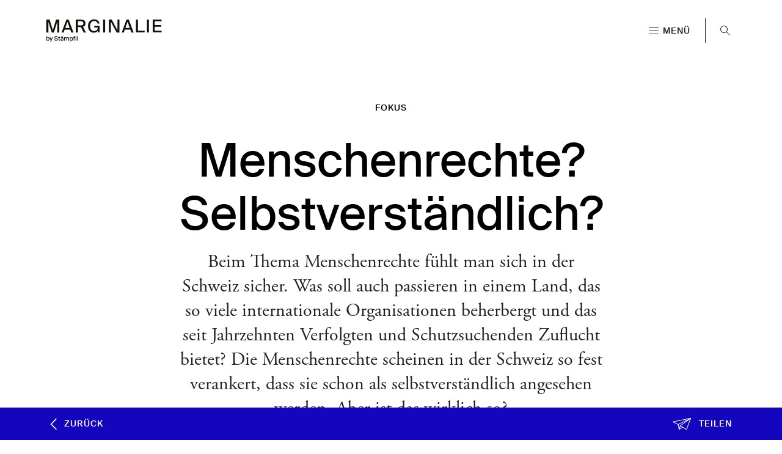

--- FILE ---
content_type: text/html; charset=utf-8
request_url: https://marginalie.staempfli.com/artikel/menschenrechte-selbstverstaendlich
body_size: 17020
content:
<!DOCTYPE html>
<html lang="de-ch">
<head>
    <meta charset="utf-8">

<!-- 
	Stämpfli Kommunikation
	www.staempfli.com

	This website is powered by TYPO3 - inspiring people to share!
	TYPO3 is a free open source Content Management Framework initially created by Kasper Skaarhoj and licensed under GNU/GPL.
	TYPO3 is copyright 1998-2025 of Kasper Skaarhoj. Extensions are copyright of their respective owners.
	Information and contribution at https://typo3.org/
-->

<link rel="icon" href="/_assets/0c3dc7cc0f880319f821e8c66e1b3d03/Icons/favicon.svg" type="image/svg+xml">
<title>Menschenrechte? Selbstverständlich?: Marginalie</title>
<meta name="generator" content="TYPO3 CMS">
<meta name="description" content="Beim Thema Menschenrechte fühlt man sich in der Schweiz sicher. Was soll auch passieren in einem Land, das so viele internationale Organisationen beherbergt und das seit Jahrzehnten Verfolgten und Schutzsuchenden Zuflucht bietet? Die Menschenrechte scheinen in der Schweiz so fest verankert, dass sie schon als selbstverständlich angesehen werden. Aber ist das wirklich so?">
<meta name="robots" content="noindex,follow">
<meta name="viewport" content="width=device-width, initial-scale=1">
<meta property="og:title" content="Menschenrechte? Selbstverständlich?">
<meta property="og:type" content="article">
<meta property="og:url" content="https://marginalie.staempfli.com/artikel/menschenrechte-selbstverstaendlich">
<meta property="og:image" content="https://marginalie.staempfli.com/fileadmin/artikel/_processed_/9/3/csm_8300_73533b6b8b.jpg">
<meta property="og:image:width" content="1200">
<meta property="og:image:height" content="801">
<meta property="og:description" content="Beim Thema Menschenrechte fühlt man sich in der Schweiz sicher. Was soll auch passieren in einem Land, das so viele internationale Organisationen beherbergt und das seit Jahrzehnten Verfolgten und Schutzsuchenden Zuflucht bietet? Die Menschenrechte scheinen in der Schweiz so fest verankert, dass sie schon als selbstverständlich angesehen werden. Aber ist das wirklich so?">
<meta property="og:site_name" content="Marginalie">
<meta name="twitter:title" content="Menschenrechte? Selbstverständlich?">
<meta name="twitter:card" content="summary">
<meta name="apple-mobile-web-app-capable" content="no">
<meta property="twitter:site_name" content="Marginalie">

<link rel="stylesheet" href="/_assets/29aa1c0899300b956c140a0a9366eb91/Frontend/lib/css/mmenu.css?1762181653" media="all">
<link rel="stylesheet" href="/_assets/29aa1c0899300b956c140a0a9366eb91/Frontend/lib/css/mhead.css?1762181653" media="all">
<link rel="stylesheet" href="/_assets/29aa1c0899300b956c140a0a9366eb91/Frontend/lib/css/mburger.css?1762181653" media="all">
<link rel="stylesheet" href="/typo3temp/assets/css/07cccf1941291f3c0095c44a5951a7f4.css?1763730559" media="all">
<link rel="stylesheet" href="/typo3temp/assets/css/custom_1babc37c2fc7b1d11fd4c80ea8ba2486.css?1764158917" media="all">
<link rel="stylesheet" href="/_assets/f8b2b094201d06dae8db70ae8e88754c/jquery-focuspoint-2015-08-31/css/focuspoint.css?1738050938" media="all">
<link rel="stylesheet" href="/_assets/da037883643583719ff1c16a170c14d9/Css/shariff.complete.css?1743063751" media="all">
<link rel="stylesheet" href="/typo3temp/assets/css/comments_a712bb31a34758fdad1cc6882741a978.css?1764158917" media="all">
<link rel="stylesheet" href="/_assets/29aa1c0899300b956c140a0a9366eb91/Frontend/lib/css/slick.min.css?1762181653" media="all">
<link rel="stylesheet" href="/_assets/29aa1c0899300b956c140a0a9366eb91/Frontend/lib/css/slick-theme.min.css?1762181653" media="all">
<link rel="stylesheet" href="/_assets/b7400f46a4ad4a166ad5f41a9b8bdaba/css/dp_cookieconsent.css?1739701959" media="all">
<link rel="stylesheet" href="/typo3temp/assets/css/frontend-privacy_652dc7735e51343f627f0a99a3f79ea0.css?1764158917" media="all">
<link rel="stylesheet" href="/typo3temp/assets/css/frontend_b85d35a065831a811635c461303ebe8f.css?1764158917" media="all">
<link rel="stylesheet" href="/typo3temp/assets/css/c5da614ee3c2fce1b1e4a31f0caa92bd.css?1763730559" media="all">


<script src="/_assets/f8b2b094201d06dae8db70ae8e88754c/JavaScript/jquery-1.11.3.min.js?1738050938"></script>
<script src="/_assets/a5b866f422fab45384467f3212a78c96/JavaScript/lib/sweetalert2.all.js?1762239812"></script>
<script src="/_assets/29aa1c0899300b956c140a0a9366eb91/Frontend/lib/js/mmenu.js?1762181653"></script>
<script src="/_assets/29aa1c0899300b956c140a0a9366eb91/Frontend/lib/js/mhead.js?1762181653"></script>
<script src="/_assets/29aa1c0899300b956c140a0a9366eb91/Frontend/lib/js/isotope.pkgd.js?1762181653"></script>
<script src="/_assets/29aa1c0899300b956c140a0a9366eb91/Frontend/lib/js/slick.min.js?1762181653"></script>
<script src="/_assets/29aa1c0899300b956c140a0a9366eb91/Frontend/lib/js/bootstrap.bundle.js?1762181653"></script>
<script src="/_assets/29aa1c0899300b956c140a0a9366eb91/Frontend/lib/js/imagesloaded.pkgd.js?1762181653"></script>



<link rel="manifest" href="https://marginalie.staempfli.com/webmanifest.json">
<script data-ignore="1" data-cookieconsent="statistics" type="text/plain"></script>


    <link rel="icon" href="/_assets/0c3dc7cc0f880319f821e8c66e1b3d03/Images/Favicons/favicon.ico" sizes="32x32">
    <link rel="icon" href="/_assets/0c3dc7cc0f880319f821e8c66e1b3d03/Images/Favicons/favicon.svg" type="image/svg+xml">
    <link rel="apple-touch-icon" href="/_assets/0c3dc7cc0f880319f821e8c66e1b3d03/Images/Favicons/apple-touch-icon.png"><!-- 180×180 -->

    <link rel="icon" type="image/png" href="/_assets/0c3dc7cc0f880319f821e8c66e1b3d03/Images/Favicons/android-chrome-192x192.png" sizes="192x192">
    <link rel="icon" type="image/png" href="/_assets/0c3dc7cc0f880319f821e8c66e1b3d03/Images/Favicons/android-chrome-512x512.png" sizes="512x512">

    <meta name="msapplication-TileImage" content="/_assets/0c3dc7cc0f880319f821e8c66e1b3d03/Images/Favicons/android-chrome-512x512.png">



    <meta name="msapplication-TileColor" content="#000000">
</head>
<body  id="p2" class="">


<div class="page">
    




    

<header id="header" class="header" data-mhead-hide="100">

    <div class="header__logo">
        

<div class="header__logo--image">
    <a title="Zur Startseite" id="logo" class="logo" href="/">
        <img alt="Logo" title="Logo" class="d-none d-md-block" src="/_assets/0c3dc7cc0f880319f821e8c66e1b3d03/Images/logo_de_black.svg" width="137" height="27" />
        <img alt="Logo" title="Logo" class="d-block d-md-none" src="/_assets/0c3dc7cc0f880319f821e8c66e1b3d03/Images/logo_de_black.svg" width="137" height="27" />
    </a>
</div>


    </div>

    <div class="header__actions d-print-none">
        <ul>
            <li class="menu-link">
                <a class="mburger mburger--squeeze navigation-link" href="#mainNavigation">
                    <b></b>
                    <b></b>
                    <b></b>
                    <span class="menu-label">Menü</span>
                </a>
            </li>
            
                <li class="search-link">
                    <a href="/suche">
                        <svg width="16px" height="16px" viewBox="0 0 16 16" version="1.1"><title>2089732</title><g id="💎---Symbols" stroke="none" stroke-width="0.2" fill="none" fill-rule="evenodd" fill-opacity="1">
        <g id="Header" transform="translate(-1595.000000, -60.000000)" fill="#000000" fill-rule="nonzero">
            <g id="2089732" transform="translate(1595.000000, 60.000000)">
                <path d="M16,15.2929726 L10.5773955,9.87036815 C11.4630232,8.82457496 12.0000145,7.47462123 12.0000145,6 C12.0000145,2.6914013 9.30858418,0 6,0 C2.69143033,0 0,2.6914013 0,6 C0,9.30861321 2.6914013,12.0000145 6,12.0000145 C7.47462123,12.0000145 8.82457496,11.4630232 9.87036815,10.5773955 L15.2929726,16 C15.2929726,16 16,15.2929726 16,15.2929726 Z M6.00001089,11.0000109 C3.24316949,11.0000109 1.00001089,8.75684503 1.00001089,6.00001089 C1.00001089,3.24316949 3.24316949,1.00001089 6.00001089,1.00001089 C8.75684503,1.00001089 11.0000109,3.24316949 11.0000109,6.00001089 C11.0000109,8.75684503 8.75684503,11.0000109 6.00001089,11.0000109 Z" id="Shape"/>
            </g>
        </g>
    </g></svg>
                    </a>
                </li>
            
        </ul>
    </div>

</header>


    





    








    




    <main class="content" id="content">
        




        

    


        <div id="c3" class="frame frame-default frame-type-news_newsdetail frame-layout-0 container-width-full-width background-type-transparent">
            <div class="frame-inner-wrapper">
                

                
                    



                

                
                    



                

                

    
    

<div class="news news-single">
	<div class="article" itemscope="itemscope" itemtype="http://schema.org/Article" data-article-uid="188">
		
				
						
    
        




        
            







        
    




        

        <div class="articleDetails">

            <div class="articleDetails__categories container container-extra-small">
                

<ul class="categories">
    
        <li>
            
                    Fokus
                
        </li>
    
</ul>
            </div>

            <div class="articleDetails__title container container-small">
                <h1 class="title">Menschenrechte? Selbstverständlich?</h1>
            </div>

            <div class="articleDetails__lead container container-extra-small">
                
                    <p class="lead">Beim Thema Menschenrechte fühlt man sich in der Schweiz sicher. Was soll auch passieren in einem Land, das so viele internationale Organisationen beherbergt und das seit Jahrzehnten Verfolgten und Schutzsuchenden Zuflucht bietet? Die Menschenrechte scheinen in der Schweiz so fest verankert, dass sie schon als selbstverständlich angesehen werden. Aber ist das wirklich so?</p>
                
            </div>

            <div class="articleDetails__info container container-extra-small">
                

                


    <div class="authors">
        <ul>
            
                <li>
                    

                    
                            <a href="/suche?tx_solr[filter][0]=author:Stephan+Kilian">
                                Stephan Kilian
                            </a>
                        
                </li>
            
        </ul>
    </div>

                


    <div class="printedIssueHint">
        

        
                
                        <a href="/archiv/01-2019">
                            <span>1/2019</span>
                        </a>
                    
            

    </div>


                

    <div class="releaseDate">
        <p>20.03.2019</p>
    </div>

            </div>

            <div class="articleDetails__image container">
                
                    <figure class="image">
                        <img src="/fileadmin/artikel/2019/03/2019-03-20__20_27_20-7150/8300.jpg" width="1382" height="922" alt="" />
                        
                    </figure>
                
            </div>


            

            <div class="articleDetails__content" id="articleDetails__content">
                
                    


        <div id="c9422" class="frame frame-default frame-type-textmedia frame-layout-0 container-width-default background-type-transparent">
            <div class="frame-inner-wrapper">
                

                
                    



                

                

    
        

    



    



                

    <div class="ce-textpic ce-center ce-above">
        
            
                    





                
        

        
                <div class="ce-bodytext">
                    
                    <p>Als im Oktober 2017 der Bericht des Menschenrechtskommissars des Europarats erschien, hatte Nils Muiznieks doch einiges an der Situation in der Schweiz auszusetzen. Er bemängelte zum Beispiel, dass es keine starke unabhängige Behörde gebe, die den Schutz der Menschenrechte sichern könne und kantonale und kommunale Ombudsstellen betreibe.</p>
                </div>
            
        
    </div>



                
                    



                

                
                    



                
            </div>
        </div>
    




        <div id="c9423" class="frame frame-default frame-type-textmedia frame-layout-0 container-width-default background-type-transparent">
            <div class="frame-inner-wrapper">
                

                
                    



                

                

    
        

    



    



                

    <div class="ce-textpic ce-center ce-above">
        
            
                    





                
        

        
                <div class="ce-bodytext">
                    
                    <p>Auch die Weigerung der Schweiz, die Europäische Sozialcharta zu ratifizieren, kritisierte Muiznieks: Hier würde sich der Staat auf einklagbare soziale Rechte, etwa auf Bildung, Arbeit und kulturelle Teilhabe, verpflichten. Auch hier findet die Schweizer Regierung viele Argumente, warum man für diese international anerkannten Bestandteile der Menschenrechte keine Umsetzungsmöglichkeit sehe, genauso wie für einen gesetzlichen Diskriminierungsschutz, eine Verpflichtung der Wirtschaft, sich menschenrechtskonform zu verhalten, oder einer konsequenten Aufarbeitung und Wiedergutmachung vergangener Menschenrechtsverletzungen.</p>
                </div>
            
        
    </div>



                
                    



                

                
                    



                
            </div>
        </div>
    




        <div id="c9424" class="frame frame-default frame-type-textmedia frame-layout-0 container-width-default background-type-transparent">
            <div class="frame-inner-wrapper">
                

                
                    



                

                

    
        

    



    



                

    <div class="ce-textpic ce-center ce-above">
        
            
                    





                
        

        
                <div class="ce-bodytext">
                    
                    <p>Insgesamt stellt der Kommissar des Europarats der Schweiz zwar ein recht gutes Zeugnis aus – zum Klassenbesten reicht es aber bei Weitem nicht.</p>
                </div>
            
        
    </div>



                
                    



                

                
                    



                
            </div>
        </div>
    




        <div id="c9440" class="frame frame-default frame-type-textmedia frame-layout-14 container-width-default background-type-transparent">
            <div class="frame-inner-wrapper">
                

                
                    



                

                

    
        

    



    



                

    <div class="ce-textpic ce-center ce-above">
        
            
                    





                
        

        
                <div class="ce-bodytext">
                    
                    <blockquote></blockquote><p class="quote-author">Walter Ludin (*1945), Schweizer Journalist</p>
                </div>
            
        
    </div>



                
                    



                

                
                    



                
            </div>
        </div>
    




        <div id="c9425" class="frame frame-default frame-type-textmedia frame-layout-0 container-width-default background-type-transparent">
            <div class="frame-inner-wrapper">
                

                
                    



                

                

    
        

    



    



                

    <div class="ce-textpic ce-center ce-above">
        
            
                    





                
        

        
                <div class="ce-bodytext">
                    
                    <p>Beim Thema Rechte von Migrant/innen und Asylsuchenden wird der Kommissar, auch mit Blick auf die Selbstbestimmungsinitiative, noch deutlicher: Verschiedene Aspekte des Umgangs mit Migrant/innen und Asylsuchenden in der Schweiz werden als «problematisch» eingestuft: So zeigt sich der Menschenrechtskommissar beunruhigt darüber, dass die meisten Syrien-Flüchtlinge nicht als Flüchtlinge anerkannt werden, sondern mit dem Status der vorläufigen Aufnahme nur einen vorübergehenden Schutz erhalten. Dieser Status der vorläufigen Aufnahme wird kritisch durchleuchtet, denn er lässt die Betroffenen im Ungewissen, wie sie ihre Zukunft gestalten sollten.</p>
                </div>
            
        
    </div>



                
                    



                

                
                    



                
            </div>
        </div>
    




        <div id="c9426" class="frame frame-default frame-type-textmedia frame-layout-0 container-width-default background-type-transparent">
            <div class="frame-inner-wrapper">
                

                
                    



                

                

    
        

    



    



                

    <div class="ce-textpic ce-center ce-above">
        
            
                    





                
        

        
                <div class="ce-bodytext">
                    
                    <p>Die Lebensbedingungen der Asylsuchenden in den Bundeszentren und den kantonalen Durchgangszentren werden als kritisch gewürdigt. Ausserdem kommen geschlechtsspezifische Problematiken im Asylbereich, die Inhaftierung von minderjährigen Asylsuchenden, der Umgang mit unbegleiteten minderjährigen Asylsuchenden ebenso zur Sprache wie die problematische Praxis der Dublin-Rückführungen und der Administrativhaft.</p>
                </div>
            
        
    </div>



                
                    



                

                
                    



                
            </div>
        </div>
    




        <div id="c9427" class="frame frame-default frame-type-textmedia frame-layout-0 container-width-default background-type-transparent">
            <div class="frame-inner-wrapper">
                

                
                    



                

                

    
        

    
        <header>
            

    
            <h3 class="">
                Nationale Souveränität eingeschränkt
            </h3>
        



            



            



        </header>
    



    



                

    <div class="ce-textpic ce-center ce-above">
        
            
                    





                
        

        
                
            
        
    </div>



                
                    



                

                
                    



                
            </div>
        </div>
    




        <div id="c9428" class="frame frame-default frame-type-textmedia frame-layout-0 container-width-default background-type-transparent">
            <div class="frame-inner-wrapper">
                

                
                    



                

                

    
        

    



    



                

    <div class="ce-textpic ce-center ce-above">
        
            
                    





                
        

        
                <div class="ce-bodytext">
                    
                    <p>Die Menschenrechte sind dabei auch in der Schweiz alles andere als selbstverständlich: Für die SVP stehen sie im Widerspruch zum Selbstbestimmungsrecht (der Schweizer), da in der Konstruktion der Menschenrechte auch Urteile von internationalen Gerichten (z.B. des Europäischen Gerichtshofs für Menschenrechte) beachtet werden müssen. Zwar haben die Schweizer der sogenannten Selbstbestimmungsinitiative mit 66 Prozent eine deutliche Abfuhr erteilt, aber es zeigt sich doch, dass die erkämpften Errungenschaften der Menschenrechte immer wieder verteidigt werden müssen.</p>
                </div>
            
        
    </div>



                
                    



                

                
                    



                
            </div>
        </div>
    




        <div id="c9429" class="frame frame-default frame-type-textmedia frame-layout-0 container-width-default background-type-transparent">
            <div class="frame-inner-wrapper">
                

                
                    



                

                

    
        

    



    



                

    <div class="ce-textpic ce-center ce-above">
        
            
                    





                
        

        
                <div class="ce-bodytext">
                    
                    <p>Denn schon die Initiative für die «Überwachung von Versicherten», über die gleichzeitig abgestimmt wurde, zeigt die Anfälligkeit des Systems: Die Observation von Empfängern von sozialen Leistungen ohne Gerichtsbeschluss dürfte beim nächsten Kontrollbesuch des EU-Kommissars gerügt werden. Der blosse Verdacht eines Mitarbeiters einer Behörde darf eigentlich nicht ausreichend sein, um als Privatmensch ausspioniert zu werden.</p>
                </div>
            
        
    </div>



                
                    



                

                
                    



                
            </div>
        </div>
    




        <div id="c9430" class="frame frame-default frame-type-textmedia frame-layout-5 container-width-default background-type-transparent">
            <div class="frame-inner-wrapper">
                

                
                    



                

                

    
        

    



    



                

    <div class="ce-textpic ce-center ce-above">
        
            
                    



    <div class="ce-gallery"
         data-ce-columns="1" data-ce-images="1">
        
            <div class="ce-outer">
                <div class="ce-inner">
        
        <div class="ce-row">
            
                
                    
                        <div class="ce-column">
                            

        

<figure class="image">
    
            
                    

        <picture>
            
            <source
                    media="(max-width: 640px), (max-height: 300px)"
                    srcset="/fileadmin/artikel/_processed_/8/a/csm_8299_a184a273eb.jpg"
            />
            
            <source
                    media="(max-width: 1024px), (max-height: 500px)"
                    srcset="/fileadmin/artikel/_processed_/8/a/csm_8299_a184a273eb.jpg"
            />
            <img class="image-embed-item" src="/fileadmin/artikel/2019/03/2019-03-20__20_27_20-7150/8299.jpg" width="1008" height="756" loading="lazy" alt="" />
        </picture>
    


                
        

    
    

</figure>


    


                        </div>
                    
                
            
        </div>
        
    </div>
    </div>

</div>



                
        

        
                
            
        
    </div>



                
                    



                

                
                    



                
            </div>
        </div>
    




        <div id="c9431" class="frame frame-default frame-type-textmedia frame-layout-0 container-width-default background-type-transparent">
            <div class="frame-inner-wrapper">
                

                
                    



                

                

    
        

    
        <header>
            

    
            <h3 class="">
                Türkei demontiert den Rechtsstaat
            </h3>
        



            



            



        </header>
    



    



                

    <div class="ce-textpic ce-center ce-above">
        
            
                    





                
        

        
                
            
        
    </div>



                
                    



                

                
                    



                
            </div>
        </div>
    




        <div id="c9432" class="frame frame-default frame-type-textmedia frame-layout-0 container-width-default background-type-transparent">
            <div class="frame-inner-wrapper">
                

                
                    



                

                

    
        

    



    



                

    <div class="ce-textpic ce-center ce-above">
        
            
                    





                
        

        
                <div class="ce-bodytext">
                    
                    <p>Nach dem sogenannten Gülen-Putsch im Sommer 2016 wurde ein Drittel der türkischen Richter und Justizbeamten angeklagt, verurteilt oder aus dem Staatsdienst entlassen. Der Internationale Richterbund hat sich seitdem für die türkischen Kollegen eingesetzt. Der Schweizer Bundesrichter Thomas Stadelmann rief seine Richterkollegen in ganz Europa dazu auf, sich an einem Buchprojekt zum Thema Gewaltenteilung und Menschenrechte in der Türkei zu beteiligen. Er fand auch einige türkische Richter, die unter Pseudonym schreiben mussten, um die Arbeitsbedingungen für Juristen in der Türkei zu beschreiben.</p>
<hr>
<p>&nbsp;</p>
                </div>
            
        
    </div>



                
                    



                

                
                    



                
            </div>
        </div>
    




        <div id="c9433" class="frame frame-default frame-type-textmedia frame-layout-0 container-width-default background-type-transparent">
            <div class="frame-inner-wrapper">
                

                
                    



                

                

    
        

    
        <header>
            

    
            <h3 class="">
                Vier Türken in London freigesprochen – Stämpfli Buch liefert die Argumente
            </h3>
        



            



            



        </header>
    



    



                

    <div class="ce-textpic ce-center ce-above">
        
            
                    





                
        

        
                
            
        
    </div>



                
                    



                

                
                    



                
            </div>
        </div>
    




        <div id="c9434" class="frame frame-default frame-type-textmedia frame-layout-0 container-width-default background-type-transparent">
            <div class="frame-inner-wrapper">
                

                
                    



                

                

    
        

    



    



                

    <div class="ce-textpic ce-center ce-above">
        
            
                    





                
        

        
                <div class="ce-bodytext">
                    
                    <p>Im November 2018 erreichte das Lektorat des Stämpfli Verlags ein Dankschreiben eines Londoner Rechtsanwalts: Er konnte vor einem Londoner Gericht in Westminster vier Exiltürken vor der Auslieferung nach Ankara retten, weil er auf ein Vorabexemplar des Buches «Democracy falling apart» hatte zugreifen können. In dem Buch wird eindrucksvoll geschildert, mit welcher Willkür und mit welchen fadenscheinigen Argumenten der türkische Staat gegen vermeintliche Putschisten vorgeht. Aufgrund der im Buch beschriebenen Beispiele und Prozesse widersprach das Gericht dem Antrag der Türkei auf Auslieferung.</p>
<hr>
<p>&nbsp;</p>
                </div>
            
        
    </div>



                
                    



                

                
                    



                
            </div>
        </div>
    




        <div id="c9435" class="frame frame-default frame-type-textmedia frame-layout-0 container-width-default background-type-transparent">
            <div class="frame-inner-wrapper">
                

                
                    



                

                

    
        

    



    



                

    <div class="ce-textpic ce-center ce-above">
        
            
                    





                
        

        
                <div class="ce-bodytext">
                    
                    <p>«Democracy falling apart» erschien im Oktober 2018 zur Frankfurter Buchmesse und wurde dort auf grosser Bühne vorgestellt. Das Buch ist ein eindringliches Dokument dafür,dass man Rechtsgrundsätze wie die Gewaltenteilung und die Unabhängigkeit von Gerichten nie als selbstverständlich hinnehmen darf. Rechte wie diese müssen immer überprüft und verteidigt werden.</p>
                </div>
            
        
    </div>



                
                    



                

                
                    



                
            </div>
        </div>
    




        <div id="c9436" class="frame frame-default frame-type-textmedia frame-layout-0 container-width-default background-type-transparent">
            <div class="frame-inner-wrapper">
                

                
                    



                

                

    
        

    



    



                

    <div class="ce-textpic ce-center ce-above">
        
            
                    





                
        

        
                <div class="ce-bodytext">
                    
                    <p>Im Stämpfli Verlag erscheinen wichtige Bücher zum Thema Menschenrechte: <a href="https://www.staempfliverlag.com/detail/ISBN-9783727226540//Democracy-falling-apart" target="_blank" rel="noreferrer">«Democracy falling apart»</a> von Thomas Stadelmann 2018, <a href="https://www.staempfliverlag.com/detail/ISBN-9783727224690/Gonin-Luc-Bigler-Olivier/Convention-europ%E9enne-des-droits-de-lhomme-CEDH" target="_blank" rel="noreferrer">«Convention européenne des droits de l’homme (CEDH)»</a> von Luc Gonin und Olivier Bigler 2018, <a href="https://www.staempfliverlag.com/detail/ISBN-9783727220371/Kiener-Regina-K%E4lin-Walter-Wyttenbach-Judith/Grundrechte" target="_blank" rel="noreferrer">«Grundrechte»</a> von Regina Kiener, Walter Kälin und Judith Wyttenbach 2018 und <a href="https://www.staempfliverlag.com/detail/ISBN-9783727233951/M%FCller-J%F6rg-Paul/Verwirklichung-der-Grundrechte-nach-Art.-35-BV" target="_blank" rel="noreferrer">«Verwirklichung der Grundrechte nach Art. 35 BV»</a> von Jörg Paul Müller 2018.</p>
<hr>
<p>&nbsp;</p>
                </div>
            
        
    </div>



                
                    



                

                
                    



                
            </div>
        </div>
    




        <div id="c9437" class="frame frame-default frame-type-textmedia frame-layout-0 container-width-default background-type-transparent">
            <div class="frame-inner-wrapper">
                

                
                    



                

                

    
        

    
        <header>
            

    
            <h3 class="">
                Menschenrechte – wer hats denn erfunden?
            </h3>
        



            



            



        </header>
    



    



                

    <div class="ce-textpic ce-center ce-above">
        
            
                    





                
        

        
                
            
        
    </div>



                
                    



                

                
                    



                
            </div>
        </div>
    




        <div id="c9438" class="frame frame-default frame-type-textmedia frame-layout-0 container-width-default background-type-transparent">
            <div class="frame-inner-wrapper">
                

                
                    



                

                

    
        

    



    



                

    <div class="ce-textpic ce-center ce-above">
        
            
                    





                
        

        
                <div class="ce-bodytext">
                    
                    <p>Das moderne Konzept der Menschenrechte entstand in der Zeit der Aufklärung im 18. Jahrhundert. Die Virginia Bill of Rights (1776) in Nordamerika und die Déclaration des Droits de l’Homme et du Citoyen (1789) in Frankreich waren die ersten Menschenrechtserklärungen auf nationaler Ebene und bildeten die Grundlage für die weitere Entwicklung. Sie basierten auf dem Grundsatz, dass alle Menschen frei geboren sind und angeborene Rechte besitzen – wobei Sklaven, indianische Völker und Frauen allerdings (noch) nicht gemeint waren.</p>
<p>Erst die Schrecken des Zweiten Weltkrieges brachten die Erkenntnis, dass das Individuum auf internationaler Ebene vor Misshandlungen durch den Staat geschützt werden muss. Angesichts der grauenvollen Geschehnisse konnte das völkerrechtliche Prinzip der Nichteinmischung nicht mehr gerechtfertigt werden. Man begann, die Menschenrechte zu internationalisieren, um einen wirksameren Schutz des Einzelnen zu erreichen. Der Durchbruch für die internationale Menschenrechtsbewegung kam mit der Verankerung der Menschenrechte für alle in der Charta der Vereinten Nationen von 1945. Die Menschenrechte wurden in der Präambel als «das von allen Völkern und Nationen zu erreichende gemeinsame Ideal» bezeichnet. Damit wurden sie zur internationalen Angelegenheit erklärt.</p>
                </div>
            
        
    </div>



                
                    



                

                
                    



                
            </div>
        </div>
    


                
            </div>

            

            
                


    <div class="articleDetails__related container">
        <h2>Das könnte Sie auch interessieren</h2>
        <ul class="scrollSnapList">
            
                <li class="articleListItem articleListItem__article">
                    

<div class="articleBox withImage">
    
    
        <a class="previewImageWrapper" title="The Medium is the Message – vom Wertverlust der Information" href="/artikel/the-medium-is-the-message-vom-wertverlust-der-information">
            <div class="previewImage">
                <picture>
                    
                            <img src="/fileadmin/_processed_/b/f/csm_51209_6c69c20a5e.jpeg" width="500" height="500" alt="" />
                        
                </picture>
            </div>
        </a>
    

    <div class="textContents">
        <a title="The Medium is the Message – vom Wertverlust der Information" href="/artikel/the-medium-is-the-message-vom-wertverlust-der-information">
            

<ul class="categories">
    
        <li>
            
                    Fokus
                
        </li>
    
</ul>

            <span class="article-title">The Medium is the Message – vom Wertverlust der Information</span>

            
            <div class="articleMetaData">
                <div class="articleMetaData__inner">
                    

                    


    <div class="authors">
        <ul>
            
                <li>
                    

                    
                            Stephan Kilian, Leiter Juristische Medien, Stämpfli Verlag
                        
                </li>
            
        </ul>
    </div>

                    

    <div class="releaseDate">
        <p>22.12.2021</p>
    </div>

                    


    <div class="printedIssueHint">
        

        
                <span>4/2021</span>
            

    </div>


                </div>
            </div>
        </a>

    </div>

</div>

                </li>
            
                <li class="articleListItem articleListItem__article">
                    

<div class="articleBox withoutImage">
    
    

    <div class="textContents">
        <a title="Umfrage zum Thema Wandel bei der Arbeit" href="/artikel/umfrage-zum-thema-wandel-bei-der-arbeit">
            

<ul class="categories">
    
        <li>
            
                    Fokus
                
        </li>
    
</ul>

            <span class="article-title">Umfrage zum Thema Wandel bei der Arbeit</span>

            
            <div class="articleMetaData">
                <div class="articleMetaData__inner">
                    

                    


    <div class="authors">
        <ul>
            
                <li>
                    

                    
                            Adrian Weber
                        
                </li>
            
                <li>
                    

                    
                            Jürg Reber
                        
                </li>
            
                <li>
                    

                    
                            Beatrix Hafner
                        
                </li>
            
        </ul>
    </div>

                    

    <div class="releaseDate">
        <p>22.12.2021</p>
    </div>

                    


    <div class="printedIssueHint">
        

        
                <span>4/2021</span>
            

    </div>


                </div>
            </div>
        </a>

    </div>

</div>

                </li>
            
                <li class="articleListItem articleListItem__article">
                    

<div class="articleBox withImage">
    
    
        <a class="previewImageWrapper" title="Mitarbeitendenberatung – gestern und heute" href="/artikel/mitarbeitendenberatung-gestern-und-heute">
            <div class="previewImage">
                <picture>
                    
                            <img src="/fileadmin/_processed_/1/4/csm_50149_e9259f5fe6.jpeg" width="500" height="500" alt="" />
                        
                </picture>
            </div>
        </a>
    

    <div class="textContents">
        <a title="Mitarbeitendenberatung – gestern und heute" href="/artikel/mitarbeitendenberatung-gestern-und-heute">
            

<ul class="categories">
    
        <li>
            
                    Fokus
                
        </li>
    
</ul>

            <span class="article-title">Mitarbeitendenberatung – gestern und heute</span>

            
                <p class="teaser">Stämpfli arbeitet seit Jahren mit der Movis in der betrieblichen Sozialberatung zusammen. Deren Mitarbeitendenberatung ist ein Spiegelbild der Arbeitswelt. Was ist heute anders als vor 20 Jahren? Ein&nbsp;(...)</p>
            
            <div class="articleMetaData">
                <div class="articleMetaData__inner">
                    

                    


    <div class="authors">
        <ul>
            
                <li>
                    

                    
                            Gespräch mit: Tanja Janowsky, dipl. Sozialarbeiterin HFS, Movis AG
                        
                </li>
            
        </ul>
    </div>

                    

    <div class="releaseDate">
        <p>22.12.2021</p>
    </div>

                    


    <div class="printedIssueHint">
        

        
                <span>4/2021</span>
            

    </div>


                </div>
            </div>
        </a>

    </div>

</div>

                </li>
            
                <li class="articleListItem articleListItem__article">
                    

<div class="articleBox withoutImage">
    
    

    <div class="textContents">
        <a title="Die Zukunft der Arbeit beginnt in der Vergangenheit" href="/artikel/die-zukunft-der-arbeit-beginnt-in-der-vergangenheit">
            

<ul class="categories">
    
        <li>
            
                    Fokus
                
        </li>
    
</ul>

            <span class="article-title">Die Zukunft der Arbeit beginnt in der Vergangenheit</span>

            
            <div class="articleMetaData">
                <div class="articleMetaData__inner">
                    

                    


    <div class="authors">
        <ul>
            
                <li>
                    

                    
                            Prof. Dr. Sabrina Schell, Forschungsprofessorin Institut New Work, Berner Fachhochschule
                        
                </li>
            
        </ul>
    </div>

                    

    <div class="releaseDate">
        <p>22.12.2021</p>
    </div>

                    


    <div class="printedIssueHint">
        

        
                <span>4/2021</span>
            

    </div>


                </div>
            </div>
        </a>

    </div>

</div>

                </li>
            
        </ul>
    </div>



            

            

            
            

<footer class="articleDetails__footer d-print-none">
    <div class="articleDetails__footerContents container">
        


    
            <a class="backToOverview__button" title="Alle Artikel anzeigen" href="/">
                <div class="icon">
                    <svg width="10px" height="18px" viewBox="0 0 10 18" version="1.1"><title>arrow-down</title><g id="🖥---Desktop" stroke="none" stroke-width="1" fill="none" fill-rule="evenodd">
        <g id="05-Artikeldetailseite" transform="translate(-281.000000, -7799.000000)" fill="#FFFFFF" fill-rule="nonzero">
            <g id="arrow-down" transform="translate(286.223365, 7808.039528) rotate(-270.000000) translate(-286.223365, -7808.039528) translate(277.723365, 7803.276635)">
                <polygon id="Path" points="15.9732648 9.10784439e-13 17 1.02686562 8.49999999 9.52578562 0 1.02686562 1.02673512 9.09494702e-13 8.49927393 7.47167916"/>
            </g>
        </g>
    </g></svg>
                </div>
                <div class="label">
                    Zurück
                </div>
            </a>
        


        
        
            
      
<div class="articleShare">
    <div class="articleShare__button">
        <div class="icon">
            <svg width="29px" height="19px" viewBox="0 0 29 19" version="1.1"><defs>
        <polygon id="path-1" points="0 0 28.2245989 0 28.2245989 18.4545455 0 18.4545455"/>
    </defs><g id="🖥---Desktop" stroke="none" stroke-width="1" fill="none" fill-rule="evenodd">
        <g id="05-Artikeldetailseite" transform="translate(-1302.000000, -7798.000000)">
            <g id="Group-3" transform="translate(1302.000000, 7798.000000)">
                <mask id="mask-2" fill="white">
                    <use xlink:href="#path-1"/>
                </mask>
                <g id="Clip-2"/>
                <path d="M20.939277,17.291599 L13.7000535,12.6707329 L12.6037141,11.971119 L26.7738891,1.73903629 L20.939277,17.291599 Z M24.4566797,1.59828285 L8.49185391,9.62861263 L1.84755781,6.18684495 L24.4566797,1.59828285 Z M10.7653601,16.8716461 L12.0459109,12.71642 L14.0402805,13.9896618 L14.6107718,14.3537748 L12.6727933,15.6224017 L10.7653601,16.8716461 Z M22.7743415,3.48161001 L11.4998559,11.6226966 C11.4815287,11.6360797 11.466491,11.6522317 11.4509835,11.6679223 C11.4444045,11.6739216 11.4382954,11.6785365 11.4331262,11.6845358 C11.4232578,11.69515 11.4143292,11.7057642 11.4054005,11.7173014 C11.3969419,11.7279156 11.3903629,11.7399142 11.383314,11.7514514 C11.3654568,11.7791406 11.350889,11.8077528 11.3396108,11.8382109 C11.3372612,11.8437487 11.3339717,11.8488251 11.331622,11.8548244 C11.3311521,11.8566703 11.3292724,11.8575933 11.3288025,11.8594393 L10.0365036,15.9837458 L9.01300282,10.4039103 L22.7743415,3.48161001 Z M28.2170346,0.535940507 C28.2189143,0.524864827 28.2222037,0.513789147 28.2231436,0.502713466 C28.226903,0.468563452 28.2226737,0.43395195 28.2184443,0.399340449 C28.2175045,0.390572202 28.2189143,0.382265442 28.2175045,0.373497195 C28.2095157,0.327810013 28.1940081,0.283045805 28.1709817,0.240127543 C28.1672223,0.232743756 28.1615832,0.225821456 28.1573538,0.218437669 C28.156414,0.217514696 28.156414,0.216130236 28.1559441,0.214745776 C28.1554741,0.213822802 28.1545343,0.213361316 28.1540644,0.211976856 C28.1507749,0.206900502 28.1479553,0.201362662 28.1441959,0.196747795 C28.1155303,0.154752507 28.0798159,0.120141006 28.040342,0.0906058578 C28.0318834,0.0841450443 28.021075,0.0804531508 28.0121464,0.0744538239 C27.9773718,0.0518409764 27.9402476,0.0333815091 27.9007738,0.0209213686 C27.8833865,0.0153835284 27.8659992,0.0126146083 27.848142,0.00938420154 C27.8143072,0.00246190129 27.7800026,-0.000768505497 27.7438182,-1.59872156e-13 C27.7250211,0.000615954553 27.7071639,0.00153892792 27.6883668,0.00430784802 C27.6761487,0.00615379476 27.6648705,0.00430784802 27.6521824,0.00707676812 L0.374806978,5.54307102 C0.180727178,5.58275888 0.0322302849,5.73735692 0.00450459924,5.93025835 C-0.0227511596,6.12315978 0.0754635576,6.31190784 0.250746282,6.4032822 L8.06610016,10.4519049 L9.43687686,17.9219898 C9.43593701,17.9275277 9.43734679,17.933527 9.43687686,17.9386033 C9.43217759,17.9755223 9.43170767,18.0119797 9.43640694,18.0484372 C9.43875657,18.0668966 9.44110621,18.0844331 9.44580547,18.1024311 C9.45661379,18.1462723 9.47447101,18.1868832 9.49749743,18.2256481 C9.50266663,18.2334933 9.50266663,18.2422616 9.50736589,18.2496454 C9.50877568,18.2519528 9.51159524,18.2537987 9.51347494,18.2556447 C9.51911407,18.2639515 9.52757275,18.2713352 9.53462165,18.2801035 C9.55670822,18.3068697 9.58020456,18.3313285 9.60605054,18.3520954 C9.61074981,18.3553258 9.61309944,18.3599407 9.61779871,18.3631711 C9.62484761,18.3687089 9.63283637,18.3700934 9.6403552,18.3747083 C9.66902074,18.3931677 9.69862613,18.4083968 9.72964131,18.419934 C9.74232933,18.4250103 9.7540775,18.4305481 9.76770538,18.43424 C9.80952888,18.4462387 9.85323208,18.4545455 9.8974052,18.4545455 L9.89881498,18.4545455 C9.90069469,18.4545455 9.90304432,18.4536225 9.90492403,18.4536225 C9.91291279,18.454084 9.92043162,18.4545455 9.92842038,18.4545455 C10.0585901,18.4545455 10.1760718,18.3973211 10.2630083,18.3091771 L15.4693282,14.900175 L20.9204799,18.3797846 C20.997548,18.4291637 21.0868341,18.4545455 21.17706,18.4545455 C21.2259324,18.4545455 21.2766845,18.4467002 21.3246171,18.4310096 C21.459956,18.3867069 21.5685091,18.2837954 21.6173815,18.1518102 L28.1944781,0.620392571 C28.2005871,0.60516351 28.2062262,0.589011476 28.2104556,0.572397955 C28.2123353,0.565475655 28.2128052,0.558553355 28.2137451,0.552092541 C28.2151548,0.547016188 28.2160947,0.541478348 28.2170346,0.535940507 L28.2170346,0.535940507 Z" id="Fill-1" fill="#FFFFFF" mask="url(#mask-2)"/>
            </g>
        </g>
    </g></svg>
        </div>
        <div class="label">
            Teilen
        </div>
    </div>
    <div class="articleShare__shareable">
        <div data-mail-url="mailto:" data-backend-url="/artikel?eID=shariff&amp;cHash=b1b48c4326b42daf0b0cd9bc9e4c4564" data-services="[&#039;facebook&#039;,&#039;twitter&#039;,&#039;whatsapp&#039;,&#039;mail&#039;]" data-lang="de" class="shariff"></div>
    </div>
</div>
        
    </div>
</footer>
            
        </div>
    

					
			
	</div>
</div>




                
                    



                

                
                    



                
            </div>
        </div>
    




        




    </main>
    





    




    

<footer class="footer mm-slideout d-print-none" id="footer">
    <div class="footer__contentWrapper">
        <div class="footer__content footer__shortlinks">
            
                


<nav role="navigation">
    <ul>
        
            <li class="">
                <a href="/kontakt" target="" title="Kontakt">
                    Kontakt
                </a>
            </li>
        
            <li class="">
                <a href="https://staempfli.com/de/agb" target="_blank" title="AGB">
                    AGB
                </a>
            </li>
        
            <li class="">
                <a href="/impressum" target="" title="Impressum">
                    Impressum
                </a>
            </li>
        
            <li class="">
                <a href="https://staempfli.com/de/impressum-und-datenschutz" target="_blank" title="Datenschutz">
                    Datenschutz
                </a>
            </li>
        
        
            <li class="footer__cookie">
                <a id="cookie-revoke-button" class="inline-cookie-revoke mute" href="#cookie-revoke-button" onclick="document.querySelector('.dp--revoke').click()">
                    Cookies
                </a>
            </li>
        
    </ul>
</nav>


            
        </div>
        <div class="footer__content footer__socialMedia">
            



    

    

    
        <a target="_blank" href="https://de-de.facebook.com/StaempfliGruppe/">
            <svg viewBox="0 0 32 32"><path d="M8.4 17h3.5v14.4c0 .3.2.5.5.5h5.9c.3 0 .5-.2.5-.5V17.1h4c.3 0 .5-.2.5-.5l.6-5.3c0-.1 0-.3-.1-.4-.1-.1-.2-.2-.4-.2h-4.6V7.4c0-1 .5-1.5 1.6-1.5h3c.3 0 .5-.2.5-.5V.5c0-.3-.2-.5-.5-.5H19c-.7 0-3.3.1-5.2 2-2.2 2-1.9 4.5-1.8 4.9v3.9H8.4c-.3 0-.5.2-.5.5v5.2c0 .3.2.5.5.5z"/></svg>
        </a>
    

    
        <a target="_blank" href="https://www.instagram.com/kommunikation_mensch_zu_mensch/">
            <svg viewBox="0 0 32 32"><path d="M23.2 0H8.8C4 0 0 4 0 8.8v14.3C0 28 4 32 8.8 32h14.3c4.9 0 8.8-4 8.8-8.8V8.8C32 4 28 0 23.2 0zm6 23.2c0 3.3-2.7 6-6 6H8.8c-3.3 0-6-2.7-6-6V8.8c0-3.3 2.7-6 6-6h14.3c3.3 0 6 2.7 6 6l.1 14.4z"/><path d="M16 7.8c-4.5 0-8.2 3.7-8.2 8.2 0 4.5 3.7 8.2 8.2 8.2s8.2-3.7 8.2-8.2c0-4.5-3.7-8.2-8.2-8.2zm0 13.6c-3 0-5.4-2.4-5.4-5.4 0-3 2.4-5.4 5.4-5.4s5.4 2.4 5.4 5.4c0 3-2.4 5.4-5.4 5.4zm8.6-16.1c-.5 0-1.1.2-1.5.6-.4.4-.6.9-.6 1.5 0 .5.2 1.1.6 1.5.4.4.9.6 1.5.6.5 0 1.1-.2 1.5-.6.4-.4.6-.9.6-1.5 0-.5-.2-1.1-.6-1.5-.4-.3-1-.6-1.5-.6z"/></svg>
        </a>
    

    

    

    

    

    

    
        <a target="_blank" href="https://twitter.com/staempfliag/">
            <svg viewBox="0 0 32 32"><path stroke-width="0px" class="cls-1" d="M24.32,3h4.41l-9.64,11.01,11.34,14.99h-8.88l-6.96-9.09-7.95,9.09H2.24l10.31-11.78L1.67,3h9.1l6.28,8.31,7.27-8.31ZM22.77,26.36h2.44L9.44,5.5h-2.63l15.96,20.86Z"/></svg>
        </a>
    

    

    

    

    



        </div>

        <div class="footer__content footer__company">
            
                
                        <a href="https://staempfli.com/de/" target="_blank" rel="noreferrer">
                            
    <img alt="Logo" title="Logo" src="/_assets/0c3dc7cc0f880319f821e8c66e1b3d03/Images/staempfli_s_white.svg" width="32" height="32" />

                        </a>
                    
            
        </div>
    </div>
</footer>




    




</div>



<nav role="navigation" id="mainNavigation">
    
    <ul>
        
            
                    <li>
                        <a class=""
                           href="/editorial"
                           target=""
                           title="Editorial" >
                            Editorial
                        </a>
                        
                    </li>
                
        
            
                    <li>
                        <a class=""
                           href="/portraet"
                           target=""
                           title="Porträt" >
                            Porträt
                        </a>
                        
                    </li>
                
        
            
                    <li>
                        <a class=""
                           href="/unsere-sicht"
                           target=""
                           title="Unsere Sicht" >
                            Unsere Sicht
                        </a>
                        
                    </li>
                
        
            
                    <li>
                        <a class=""
                           href="/facts-and-figures"
                           target=""
                           title="Facts and Figures" >
                            Facts and Figures
                        </a>
                        
                    </li>
                
        
            
                    <li>
                        <a class=""
                           href="/arbeitgebermarketing"
                           target=""
                           title="Arbeitgebermarketing" >
                            Arbeitgebermarketing
                        </a>
                        
                    </li>
                
        
            
                    <li>
                        <a class=""
                           href="/perspektivenwechsel"
                           target=""
                           title="Perspektivenwechsel" >
                            Perspektivenwechsel
                        </a>
                        
                    </li>
                
        
            
                    <li>
                        <a class=""
                           href="/bildung"
                           target=""
                           title="Bildung" >
                            Bildung
                        </a>
                        
                    </li>
                
        
            
                    <li>
                        <a class=""
                           href="/lesetipp"
                           target=""
                           title="Lesetipp" >
                            Lesetipp
                        </a>
                        
                    </li>
                
        
            
                    <li>
                        <a class=""
                           href="/carte-blanche"
                           target=""
                           title="Carte Blanche" >
                            Carte Blanche
                        </a>
                        
                    </li>
                
        
            
                    
                    <li class="divider"></li>
                
        
            
                    <li>
                        <a class=""
                           href="/suche"
                           target=""
                           title="Suche" >
                            Suche
                        </a>
                        
                    </li>
                
        
            
                    <li>
                        <a class=""
                           href="/archiv"
                           target=""
                           title="Archiv" >
                            Archiv
                        </a>
                        
                    </li>
                
        
    </ul>

</nav>



<div class="d-none" id="mmenuContents">
    <div class="navbar-top-content">
        

<nav class="language-navigation">
    <ul>
        
                
                        <li class="active">
                            <a href="/artikel/menschenrechte-selbstverstaendlich" hreflang="de-ch" title="DE">
                                <span>DE</span>
                            </a>
                        </li>
                    
        
                
                        <li class="disabled">
                            <span>FR</span>
                        </li>
                    
        
    </ul>
</nav>


        <div class="close-btn">
            <a href="#mm-0">
                <svg width="12px" height="12px" viewBox="0 0 12 12" version="1.1"><title>close</title><g id="💎---Symbols" stroke="none" stroke-width="1" fill="none" fill-rule="evenodd">
        <g id="Tag" transform="translate(-86.000000, -12.000000)" fill="#000000" fill-rule="nonzero">
            <g id="close" transform="translate(86.000000, 12.000000)">
                <polygon id="Path" points="12 0.707026525 11.2929735 0 6 5.29297348 0.707026525 0 6.66133815e-16 0.707026525 5.29297348 6 1.07869238e-15 11.2929735 0.707026525 12 6 6.70702652 11.2929735 12 12 11.2929735 6.70702652 6"/>
            </g>
        </g>
    </g></svg>
            </a>
        </div>
    </div>
    <div class="menu-back">
        <p>Zurück</p>
    </div>
</div>


<div class="hide-for-print" data-frontendprivacy-consentbanner></div>
<script src="/_assets/e799cca3073eabb617dfebf5f7cabc53/JavaScript/JQuery/jquery.URI.min.js?1763372275"></script>
<script src="/_assets/e799cca3073eabb617dfebf5f7cabc53/JavaScript/search_controller.js?1763372275"></script>
<script src="/_assets/542a38dbcbc3e9671534c5c3a6f2632b/JavaScript/FormCrShield.js?1752938368"></script>
<script src="/_assets/f8b2b094201d06dae8db70ae8e88754c/jquery-focuspoint-2015-08-31/js/jquery.focuspoint.min.js?1738050938"></script>
<script src="/_assets/da037883643583719ff1c16a170c14d9/JavaScript/shariff.complete.js?1743063751"></script>
<script src="/_assets/a5b866f422fab45384467f3212a78c96/JavaScript/comments.js?1762239812" type="module"></script>
<script src="/_assets/a5b866f422fab45384467f3212a78c96/JavaScript/custom.js?1762239812"></script>
<script src="/_assets/5fb88c6e51891e88ede64a83228c7110/JavaScript/banners.js?1759754749"></script>
<script src="/_assets/29aa1c0899300b956c140a0a9366eb91/JavaScript/Urban.js?1762181653"></script>
<script src="/_assets/b7400f46a4ad4a166ad5f41a9b8bdaba/JavaScript/dp_cookieconsent.js?1739701959"></script>
<script src="/_assets/0c3dc7cc0f880319f821e8c66e1b3d03/Frontend/src/frontend.js?1763566020"></script>
<script src="/typo3temp/assets/js/ada5e7e9772e1cf9efdbf96f96f596d2.js?1763730560"></script>

<div style="display:none;" id="mmenuContents"><span class="close">Schliessen</span></div><!--
  ~ Copyright (c) 2021.
  ~
  ~ @category   TYPO3
  ~
  ~ @copyright  2021 Dirk Persky (https://github.com/DirkPersky)
  ~ @author     Dirk Persky <info@dp-wired.de>
  ~ @license    MIT
  -->



<!-- Begin Cookie Consent plugin by Dirk Persky - https://github.com/DirkPersky/typo3-dp_cookieconsent -->
<script type="text/plain" data-ignore="1" data-dp-cookieDesc="layout">
    <!--
  ~ Copyright (c) 2021.
  ~
  ~ @category   TYPO3
  ~
  ~ @copyright  2021 Dirk Persky (https://github.com/DirkPersky)
  ~ @author     Dirk Persky <info@dp-wired.de>
  ~ @license    MIT
  -->

Wir benutzen Cookies, die für den technischen Betrieb der Website erforderlich sind und stets gesetzt werden. Cookies, um Inhalte und Anzeigen zu personalisieren und die Zugriffe auf unsere Website zu analysieren, werden nur mit Ihrer Zustimmung gesetzt. Informationen darüber, wie Sie unsere Website verwenden, geben wir auch an unsere Partner für soziale Medien, Werbung und Analysen weiter.


    <a aria-label="Lesen Sie unsere Cookie-Richtlinie. about cookies"
       role="button"
       class="cc-link"
       href="/impressum"
       rel="noopener noreferrer nofollow"
       target="_blank"
    >

        Lesen Sie unsere Cookie-Richtlinie.
    </a>


</script>
<script type="text/plain" data-ignore="1" data-dp-cookieSelect="layout">
    <!--
  ~ Copyright (c) 2021.
  ~
  ~ @category   TYPO3
  ~
  ~ @copyright  2021 Dirk Persky (https://github.com/DirkPersky)
  ~ @author     Dirk Persky <info@dp-wired.de>
  ~ @license    MIT
  -->

<div class="dp--cookie-check">
    <label for="dp--cookie-required">
        <input class="dp--check-box" id="dp--cookie-required" type="checkbox" name="" value="" checked disabled>
        Notwendig
    </label>
    <label for="dp--cookie-statistics">
        <input class="dp--check-box" id="dp--cookie-statistics" type="checkbox" name="" value="">
        Statistiken
    </label>
    <label for="dp--cookie-marketing">
        <input class="dp--check-box" id="dp--cookie-marketing"  type="checkbox" name="" value="">
        Marketing
    </label>
</div>

</script>
<script type="text/plain" data-ignore="1" data-dp-cookieRevoke="layout">
    <div class="dp--revoke {{classes}}">
    <i class="dp--icon-fingerprint"></i>
    <span class="dp--hover">Cookies</span>
</div>
</script>
<script type="text/plain" data-ignore="1" data-dp-cookieIframe="layout">
    <div class="dp--overlay-inner" data-nosnippet>
    <div class="dp--overlay-header">{{notice}}</div>
    <div class="dp--overlay-description">{{desc}}</div>
    <div class="dp--overlay-button">
        <button class="db--overlay-submit" onclick="window.DPCookieConsent.forceAccept(this)"
                data-cookieconsent="{{type}}">
        {{btn}}
        </button>
    </div>
</div>

</script>
<script data-ignore="1">
    window.cookieconsent_options = {
        overlay: {
            notice: true,
            box: {
                background: 'rgba(0,0,0,.8)',
                text: '#fff'
            },
            btn: {
                background: '#b81839',
                text: '#fff'
            }
        },
        content: {
            message:'Wir benutzen Cookies, die für den technischen Betrieb der Website erforderlich sind und stets gesetzt werden. Cookies, um Inhalte und Anzeigen zu personalisieren und die Zugriffe auf unsere Website zu analysieren, werden nur mit Ihrer Zustimmung gesetzt. Informationen darüber, wie Sie unsere Website verwenden, geben wir auch an unsere Partner für soziale Medien, Werbung und Analysen weiter.',
            dismiss:'Cookies zulassen!',
            allow:'Auswahl akzeptieren',
            deny: 'Ablehnen',
            link:'Lesen Sie unsere Cookie-Richtlinie.',
            href:'/impressum',
            target:'_blank',
            'allow-all': 'Alle akzeptieren',
            config: 'Anpassen',
            'config-header':  'Einstellungen für die Zustimmung anpassen',


            cookie: 'Cookies',
            duration: 'Dauer',
            vendor: 'Anbieter',

            media: {
                notice: 'Cookie-Hinweis',
                desc: 'Beim Laden dieser Ressource wird eine Verbindung zu externen Servern hergestellt, die Cookies und andere Tracking-Technologien verwenden. Weitere Informationen finden Sie in unserer Datenschutzerklärung.',
                btn: 'Erlaube Cookies und lade diese Ressource.',
            }
        },
        theme: 'default',
        position: 'bottom-right',
        type: 'opt-in',
        revokable: true,
        reloadOnRevoke: false,
        checkboxes: {"statistics":"false","marketing":"false"},
        cookies: [{"field":"statistics","name":"Statistiken","cookies":[{"cookie_name":"GA","cookie_description_short":"","cookie_description":"","cookie_duration":"2","cookie_duration_time":"Jahr(e)","cookie_vendor":"Google Analytics","cookie_vendor_link":"https:\/\/policies.google.com\/privacy?hl=de-CH"}]}],
        palette: {
            popup: {
                background: '#000',
                text: '#FFF'
            },
            button: {
                background: '#FFF',
                text: '#000',
            }
        }
    };
</script>
<!-- End Cookie Consent plugin -->

    <!--
  ~ Copyright (c) 2021.
  ~
  ~ @category   TYPO3
  ~
  ~ @copyright  2021 Dirk Persky (https://github.com/DirkPersky)
  ~ @author     Dirk Persky <info@dp-wired.de>
  ~ @license    MIT
  -->





    <script data-cookieconsent="statistics" data-ignore="1" type="text/plain">
        window.dataLayer = window.dataLayer || [];
function gtag(){dataLayer.push(arguments);}
gtag('js', new Date());
gtag('config', 'G-Y6TWR3EXVT');
script = document.createElement('script');
script.type = 'text/javascript';
script.async = true;
script.src = 'https://www.googletagmanager.com/gtag/js?id=G-Y6TWR3EXVT';
document.getElementsByTagName('body')[0].appendChild(script);
    </script>
</body>
</html>

--- FILE ---
content_type: text/css
request_url: https://marginalie.staempfli.com/typo3temp/assets/css/custom_1babc37c2fc7b1d11fd4c80ea8ba2486.css?1764158917
body_size: 1247
content:
.frame-type-staempfli_content_elements_masonry .grid-item{background-color:white;border:1px solid lightgrey;margin-bottom:20px}.frame-type-staempfli_content_elements_masonry .grid-item .image{margin-bottom:0}.frame-type-staempfli_content_elements_masonry .grid-item .image img{max-width:100%;height:auto}@media (min-width:768px){.frame-type-staempfli_content_elements_masonry .grid-item.col-sm-6{width:48.63%}}@media (min-width:992px){.frame-type-staempfli_content_elements_masonry .grid-item.col-md-4{width:31.4%}}@media (min-width:1200px){.frame-type-staempfli_content_elements_masonry .grid-item.col-lg-3{width:23.24%}}.frame-type-staempfli_content_elements_google_maps .google-maps--container{margin:20px 0}.frame-type-staempfli_content_elements_google_maps .google-maps .google-map{min-height:200px;min-width:200px;width:100%;height:100%}.frame-type-staempfli_content_elements_accordion .accordion .accordion-button{padding:0 20px}.frame-type-staempfli_content_elements_accordion .search{margin-bottom:30px}.frame-type-staempfli_content_elements_testimonial_slider .slides-layout-MultipleVisibleSlides .attestant-image img{max-width:100%;height:auto;display:block;margin:0 auto}.frame-type-staempfli_content_elements_testimonial_slider .swiper-wrapper .swiper-slide{margin:0;height:auto}.frame-type-staempfli_content_elements_testimonial_slider .attestant-image img{max-width:100%;height:auto}.frame-type-staempfli_content_elements_testimonial_slider .attestant-details{text-align:center}.frame-type-staempfli_content_elements_timeline .timeline .timeline-item{position:relative;display:flex;align-items:stretch;flex-direction:row}.frame-type-staempfli_content_elements_timeline .timeline .spacer{flex-basis:0}.frame-type-staempfli_content_elements_timeline .timeline .timeline-item__content{position:relative;display:block;flex-basis:100%;padding-top:0.5em;margin-bottom:6rem}.frame-type-staempfli_content_elements_timeline .timeline .timeline-item__content figure{display:inline-block}.frame-type-staempfli_content_elements_timeline .timeline .timeline-item__content figure figcaption{font-size:12px;text-decoration:none}.frame-type-staempfli_content_elements_timeline .timeline .timeline-item__content figure img{max-width:100%;height:auto}.frame-type-staempfli_content_elements_timeline .timeline .timeline-item__content>*{margin-bottom:1rem}.frame-type-staempfli_content_elements_timeline .timeline .timeline-item:not(:last-child) .timeline-year::after{content:"";position:absolute;top:3em;left:1.5em;height:100%;width:1px;background-color:#000;z-index:-1}.frame-type-staempfli_content_elements_timeline .timeline .timeline-item__timeline{flex-shrink:0;padding-right:2rem;position:relative}.frame-type-staempfli_content_elements_timeline .timeline .timeline-year{display:block;height:3em;width:3em;padding-top:1.5em;border-radius:100%;background-color:#000;color:#fff;text-align:center;line-height:0}.frame-type-staempfli_content_elements_timeline .timeline--left .spacer,.frame-type-staempfli_content_elements_timeline .timeline--right .spacer{display:none}.frame-type-staempfli_content_elements_timeline .timeline--right .timeline-item{flex-direction:row-reverse}.frame-type-staempfli_content_elements_timeline .timeline--right .timeline .timeline-item .timeline .timeline-item__timeline{padding-right:0;padding-left:2rem}.frame-type-staempfli_content_elements_timeline .timeline--right .timeline .timeline-item:not(:last-child) .timeline .timeline-year::after{left:auto;right:1.5em}@media screen and (min-width:1024px){.frame-type-staempfli_content_elements_timeline .timeline--center .timeline-item__content,.frame-type-staempfli_content_elements_timeline .timeline--center .spacer{flex-basis:50%}.frame-type-staempfli_content_elements_timeline .timeline--center .timeline-item__timeline{padding-left:2rem}.frame-type-staempfli_content_elements_timeline .timeline--center .timeline-item:not(:last-child) .timeline-year::after{left:50%}.frame-type-staempfli_content_elements_timeline .timeline--center.timeline--timeline-item-start-left .timeline-item:nth-child(2n+1),.frame-type-staempfli_content_elements_timeline .timeline--center.timeline--timeline-item-start-right .timeline-item:nth-child(2n){flex-direction:row-reverse}}.frame-type-staempfli_content_elements_slider{}.frame-type-staempfli_content_elements_slider .slider__textbox{background-color:#FFFFFF;padding:0.5rem 0;position:absolute;bottom:0;width:100%}.frame-type-staempfli_content_elements_slider .slider__copyright{display:inline;position:absolute;top:0;margin-left:0.5rem}@media screen and (max-width:992px){.frame-type-staempfli_content_elements_slider .slider__textbox{position:relative}}.frame-type-staempfli_content_elements_slider .swiper-slide iframe.video-embed-item{width:100%;aspect-ratio:1.6666666667}.frame-type-staempfli_content_elements_card .icon-size-small{width:3em}.frame-type-staempfli_content_elements_card .icon-size-medium{width:5em}.frame-type-staempfli_content_elements_card .icon-size-large{width:7em}.frame-type-staempfli_content_elements_card .cards-container{display:grid;grid-template-columns:repeat(auto-fill, minmax(350px, 1fr));gap:20px}.frame-type-staempfli_content_elements_card .card-img-top{height:auto}.frame-type-staempfli_content_elements_card figure{margin-bottom:0}.frame-type-staempfli_content_elements_card figcaption{padding:2px 4px;font-size:12px;display:inline-block;text-decoration:none}.frame-type-staempfli_content_elements_quicklink .quicklink__container{grid-template-columns:repeat(auto-fill, minmax(250px, 1fr))}.frame-type-staempfli_content_elements_quicklink .quicklink__container .quicklink-item__image+.quicklink-item__textbox{justify-content:initial !important}.frame-type-staempfli_content_elements_quicklink .card.quicklink-item{background-color:#e3e3e3;transition:0.2s ease-in-out background-color, 0.2s ease-in-out color}.frame-type-staempfli_content_elements_quicklink .card.quicklink-item:hover{background-color:#0D6EFD;color:#fff}.frame-type-staempfli_content_elements_quicklink .frame[class*="-column-container"] .row>div[class$="-4"] .quicklink-item,.frame-type-staempfli_content_elements_quicklink .frame[class*="-column-container"] .row>div[class$="-3"] .quicklink-item{flex-direction:row !important;justify-content:left !important}.frame-type-staempfli_content_elements_quicklink .frame[class*="-column-container"] .row>div[class$="-4"] .quicklink-item .quicklink-item__textbox>span,.frame-type-staempfli_content_elements_quicklink .frame[class*="-column-container"] .row>div[class$="-3"] .quicklink-item .quicklink-item__textbox>span{text-align:left !important}

--- FILE ---
content_type: text/css
request_url: https://marginalie.staempfli.com/typo3temp/assets/css/comments_a712bb31a34758fdad1cc6882741a978.css?1764158917
body_size: 1817
content:
html{scroll-behavior:smooth}html .grecaptcha-badge{visibility:hidden}.tx_comments{display:inline-block;width:100%}.tx_comments .formfields{width:100%}.tx_comments input[type="text"],.tx_comments input[type="email"]{color:inherit;font-size:16px;font-weight:400;height:55px;line-height:normal;margin:0;outline:medium none !important;padding:0 20px;width:100%;border-radius:27px}.tx_comments input[type="text"]:focus,.tx_comments input[type="email"]:focus{border:1px solid #1405be}.tx_comments input[type="text"]::placeholder,.tx_comments input[type="email"]::placeholder{color:#000;opacity:0.4}.tx_comments .textarea-wrap{display:grid;grid-template-areas:"textarea"}.tx_comments .textarea-wrap::after{content:attr(data-replicated-value) " ";white-space:pre-wrap;visibility:hidden;padding:10px 20px 5px 20px;grid-area:textarea}.tx_comments .textarea-wrap>textarea{resize:none;overflow:hidden;padding:10px 20px 5px 20px;grid-area:textarea;font-size:16px;font-weight:400;line-height:25px;margin:0;width:100%;min-height:75px;border-radius:27px}.tx_comments .textarea-wrap>textarea:focus{border:1px solid #1405be}.tx_comments .textarea-wrap>textarea::placeholder{color:#000;opacity:0.4}.tx_comments select{color:inherit;font-size:13px;font-weight:400;height:36px;line-height:normal;margin:0;outline:medium none !important;padding:0 10px;width:100%;border:1px solid #dddddd;box-shadow:0 1px 1px rgba(0, 0, 0, 0.05);border-radius:4px;-webkit-transition:all 0.3s ease-in-out 0s;transition:all 0.3s ease-in-out 0s}.tx_comments .comments-container{margin-bottom:30px}.tx_comments #comment-form{display:flex;column-gap:15px;position:relative;margin-top:30px}.tx_comments #comment-form .comment-form{width:100%}.tx_comments #comment-form .user-avatar{width:75px;height:75px;border-radius:50%;overflow:hidden;background-color:#DEDEDEDE;flex-shrink:0}@media (max-width:992px){.tx_comments #comment-form .user-avatar{height:55px;width:55px}}@media (max-width:767px){.tx_comments #comment-form .user-avatar{width:40px;height:40px}}.tx_comments #comment-form .user-avatar p{width:100%;height:100%;display:flex;align-items:center;justify-content:center}.tx_comments #comment-form .user-avatar img{width:100%;height:100%}.tx_comments #comment-form small{color:#6c757d}.tx_comments section.comments-header{background-color:#1405be;color:#fff;padding:40px 0}.tx_comments section.comments-header .container.container-small{display:flex;align-items:center;justify-content:space-between}.tx_comments section.comments-header .container.container-small .sorting ul{padding:0;margin:0;list-style-type:none;display:flex;column-gap:15px;flex-wrap:wrap}.tx_comments section.comments-header .container.container-small .sorting ul::marker{content:""}.tx_comments section.comments-header .container.container-small .sorting ul li .btn-outline-primary{border:1px solid #fff;color:#fff}.tx_comments section.comments-header .container.container-small .sorting ul li .btn-outline-primary:hover{background-color:#fff;color:#1405be}.tx_comments #comment-register-login{border:1px solid #222222;padding:20px 30px;margin:30px 0}.tx_comments #comment-register-login .login-footer{width:100%;text-align:right}.tx_comments #comment-register-login .login-footer span.already-registred{margin-right:15px}.tx_comments ul#comments-list{padding:0;margin:0;list-style-type:none}.tx_comments ul#comments-list::marker{content:""}.tx_comments ul#comments-list li.comment{margin:0;padding:30px 0;border-bottom:1px solid #222222}.tx_comments ul#comments-list li.comment .comment-wrapper{display:flex}.tx_comments ul#comments-list li.comment .comment-wrapper .comment-avatar{width:75px;height:75px;border-radius:50%;overflow:hidden;background-color:#DEDEDEDE;flex-shrink:0}@media (max-width:992px){.tx_comments ul#comments-list li.comment .comment-wrapper .comment-avatar{height:55px;width:55px}}@media (max-width:767px){.tx_comments ul#comments-list li.comment .comment-wrapper .comment-avatar{width:40px;height:40px}}.tx_comments ul#comments-list li.comment .comment-wrapper .comment-avatar p{width:100%;height:100%;display:flex;align-items:center;justify-content:center}.tx_comments ul#comments-list li.comment .comment-wrapper .comment-avatar img{width:100%;height:100%}.tx_comments ul#comments-list li.comment .comment-wrapper .comment-box{width:100%;position:relative}.tx_comments ul#comments-list li.comment .comment-wrapper .comment-box .comment-header{padding:10px 15px;display:flex;justify-content:space-between}.tx_comments ul#comments-list li.comment .comment-wrapper .comment-box .comment-header .comment-author{font-size:1rem;font-weight:600;color:#000}.tx_comments ul#comments-list li.comment .comment-wrapper .comment-box .comment-header .comment-meta{display:flex;column-gap:20px;color:#6c757d}.tx_comments ul#comments-list li.comment .comment-wrapper .comment-box .comment-header .comment-meta .comment-date{display:flex;align-items:center;font-size:14px;line-height:14px}.tx_comments ul#comments-list li.comment .comment-wrapper .comment-box .comment-header .comment-meta .comment-date svg{margin-right:5px}.tx_comments ul#comments-list li.comment .comment-wrapper .comment-box .comment-header .comment-meta ul.comment-actions{display:flex;align-items:center;column-gap:15px;padding:0;list-style-type:none}.tx_comments ul#comments-list li.comment .comment-wrapper .comment-box .comment-header .comment-meta ul.comment-actions li{line-height:14px}.tx_comments ul#comments-list li.comment .comment-wrapper .comment-box .comment-content{padding:0 15px;margin-bottom:15px;font-size:1rem;word-wrap:break-word;color:#222222}.tx_comments ul#comments-list li.comment .comment-wrapper .comment-box .comment-footer{padding:0 15px}.tx_comments ul#comments-list li.comment ul.comments-list.reply-list{padding-left:90px;list-style-type:none}.tx_comments ul#comments-list li.comment ul.comments-list.reply-list li.comment{margin:0;border-bottom:0}.tx_comments ul#comments-list li.comment ul.comments-list.reply-list li.comment:only-child,.tx_comments ul#comments-list li.comment ul.comments-list.reply-list li.comment:last-child{padding-bottom:0}.tx_comments ul#comments-list li.comment ul.comments-list.reply-list li.comment .comment-wrapper .comment-avatar{width:50px;height:50px}.tx_comments .form-group{display:inline-block;margin:0 0 15px}.tx_comments .form-group label{display:inline-block;font-weight:600;margin:0 0 5px;width:100%;font-family:inherit;font-size:14px;color:inherit}.tx_comments .form-group label.form-checkbox{font-weight:normal}.tx_comments .form-group .form-checkbox input{border-bottom:0;box-shadow:none;display:inline;width:auto;height:auto}.tx_comments .reply-form{position:relative}.tx_comments .reply-form:not(:empty){background-color:rgba(0, 0, 0, 0.04);border:1px solid rgba(0, 0, 0, 0.1);border-radius:5px;margin-top:30px;padding:30px}.tx_comments .reply-form .comment-form-close-btn{display:inline-block;z-index:1}.tx_comments .comment-form-close-btn{background:rgba(0, 0, 0, 0) none repeat scroll 0 0;border:0 none;color:#000;cursor:pointer;float:right;font-size:27px;font-weight:700;line-height:1;opacity:0.2;padding:0;position:absolute;right:15px;text-shadow:0 1px 0 #fff;top:15px;-webkit-transition:all 0.3s ease-in-out;transition:all 0.3s ease-in-out;display:none}.tx_comments .comment-form-close-btn:focus{color:#000;cursor:pointer;opacity:0.5;text-decoration:none}.tx_comments .form-group-main{width:100%}.tx_comments .form-group-name{width:100%;display:flex;flex-direction:row}.tx_comments .form-group-name .form-group.col-sm-12.col-md-6{flex-shrink:1}.comment-form-close-btn:hover{color:#000;cursor:pointer;opacity:0.5;text-decoration:none}@media (max-width:992px){.tx_comments .form-group{max-width:100%}.tx_comments input{max-width:100%}.tx_comments textarea{max-width:100%}.tx_comments select{max-width:100%}.tx_comments .reply-form:not(:empty){padding:20px;padding-bottom:0}}@media (max-width:767px){.tx_comments .comment-box .comment-header{padding:0 10px}.tx_comments .comment-box .comment-header .comment-author{font-size:11px}.tx_comments .comment-box .comment-content{padding:0 10px;font-size:12px}.tx_comments .comment-box .comment-footer{padding:0 10px}.tx_comments .comment-box .comment-btn{font-size:11px}.tx_comments .reply-form .comment-form .text-muted{font-size:12px}.tx_comments .reply-form .comment-form input{font-size:12px;height:32px}.tx_comments .reply-form .comment-form textarea{font-size:12px;height:32px;min-height:75px}.tx_comments .reply-form .comment-form select{font-size:12px;height:32px}.tx_comments .reply-form:not(:empty){padding-left:15px;padding-right:15px}.tx_comments .reply-form .form-group label{font-size:12px}.tx_comments .comment-link{top:7px}}input.commentcaphp{display:none}.comment-counter h2{color:#FFF}#comment-wrapper>#tx_comments_approval{background-color:#ffff7c}#comment-wrapper>#tx_comments_approval h3{margin-top:16px;padding:8px}

--- FILE ---
content_type: text/css
request_url: https://marginalie.staempfli.com/typo3temp/assets/css/frontend-privacy_652dc7735e51343f627f0a99a3f79ea0.css?1764158917
body_size: 262
content:
.cc-window{--dp-cookie-palette-popup-background: var(--bs-black);--dp-cookie-palette-popup-text: var(--bs-white);--dp-cookie-palette-button-background: var(--bs-primary);--dp-cookie-palette-button-text: var(--bs-white);--dp-cookie-overlay-box-background: rgba(0, 0, 0, .8);--dp-cookie-overlay-box-text: var(--bs-white);--dp-cookie-overlay-btn-background: var(--bs-primary);--dp-cookie-overlay-btn-text: var(--bs-white)}.cc-window .powered-by{display:none !important}.cc-window.cc-theme-default{max-width:725px;width:100%;transition:all 300ms linear}@media (max-width:768px){.cc-window.cc-theme-default{bottom:0;right:0}}.cc-window.cc-theme-default .dp--cookie-check{border:none;padding-top:1rem;justify-content:flex-start;align-items:flex-start;column-gap:1.5rem}@media (max-width:768px){.cc-window.cc-theme-default .dp--cookie-check{flex-direction:column}}.cc-window.cc-theme-default .dp--cookie-check>label{color:var(--bs-white);padding:5px !important}.cc-window.cc-theme-default .cc-compliance{padding:0 1.5rem 1.5rem 1.5rem;display:flex;flex-wrap:nowrap;flex-direction:row;gap:1rem}@media (max-width:768px){.cc-window.cc-theme-default .cc-compliance{flex-direction:column}}.cc-window.cc-theme-default .cc-btn{transition:all 300ms linear;border-radius:20px;width:100% !important}.cc-window.cc-theme-default .cc-btn:hover{text-decoration:none;border-radius:20px}.cc-window.cc-theme-default .cc-allow-all,.cc-window.cc-theme-default .cc-allow,.cc-window.cc-theme-default .cc-deny{color:var(--bs-black) !important;background-color:var(--bs-white) !important}.cc-window.cc-theme-default .cc-allow-all:hover,.cc-window.cc-theme-default .cc-allow:hover,.cc-window.cc-theme-default .cc-deny:hover{color:var(--bs-white) !important;background-color:var(--bs-primary) !important}.cc-window.cc-theme-default .cc-deny{display:none}

--- FILE ---
content_type: text/css
request_url: https://marginalie.staempfli.com/typo3temp/assets/css/frontend_b85d35a065831a811635c461303ebe8f.css?1764158917
body_size: 64985
content:
@charset "UTF-8";
/*!
   * Bootstrap  v5.3.6 (https://getbootstrap.com/)
   * Copyright 2011-2025 The Bootstrap Authors
   * Licensed under MIT (https://github.com/twbs/bootstrap/blob/main/LICENSE)
   */@import url("//fast.fonts.net/t/1.css?apiType=css&projectid=d17a8450-cec0-4c32-aad7-0b4e2319293c");:root,[data-bs-theme="light"]{--bs-blue: #0d6efd;--bs-indigo: #6610f2;--bs-purple: #7423bb;--bs-pink: #d63384;--bs-red: #dc3545;--bs-orange: #fd7e14;--bs-yellow: #ffc107;--bs-green: #198754;--bs-teal: #20c997;--bs-cyan: #0dcaf0;--bs-black: #000;--bs-white: #fff;--bs-gray: #6c757d;--bs-gray-dark: #343a40;--bs-gray-100: #f8f9fa;--bs-gray-200: #e9ecef;--bs-gray-300: #dee2e6;--bs-gray-400: #ced4da;--bs-gray-500: #adb5bd;--bs-gray-600: #6c757d;--bs-gray-700: #495057;--bs-gray-800: #343a40;--bs-gray-900: #212529;--bs-primary: #1405be;--bs-secondary: #222222;--bs-success: #198754;--bs-info: #0dcaf0;--bs-warning: #ffc107;--bs-danger: #dc3545;--bs-light: rgba(0, 0, 0, 0.1);--bs-dark: rgba(0, 0, 0, 0.4);--bs-primary-rgb: 20, 5, 190;--bs-secondary-rgb: 34, 34, 34;--bs-success-rgb: 25, 135, 84;--bs-info-rgb: 13, 202, 240;--bs-warning-rgb: 255, 193, 7;--bs-danger-rgb: 220, 53, 69;--bs-light-rgb: 0, 0, 0;--bs-dark-rgb: 0, 0, 0;--bs-primary-text-emphasis: #08024c;--bs-secondary-text-emphasis: #0e0e0e;--bs-success-text-emphasis: #0a3622;--bs-info-text-emphasis: #055160;--bs-warning-text-emphasis: #664d03;--bs-danger-text-emphasis: #58151c;--bs-light-text-emphasis: #495057;--bs-dark-text-emphasis: #495057;--bs-primary-bg-subtle: #d0cdf2;--bs-secondary-bg-subtle: lightgray;--bs-success-bg-subtle: #d1e7dd;--bs-info-bg-subtle: #cff4fc;--bs-warning-bg-subtle: #fff3cd;--bs-danger-bg-subtle: #f8d7da;--bs-light-bg-subtle: #fcfcfd;--bs-dark-bg-subtle: #ced4da;--bs-primary-border-subtle: #a19be5;--bs-secondary-border-subtle: #a7a7a7;--bs-success-border-subtle: #a3cfbb;--bs-info-border-subtle: #9eeaf9;--bs-warning-border-subtle: #ffe69c;--bs-danger-border-subtle: #f1aeb5;--bs-light-border-subtle: #e9ecef;--bs-dark-border-subtle: #adb5bd;--bs-white-rgb: 255, 255, 255;--bs-black-rgb: 0, 0, 0;--bs-font-sans-serif: system-ui, -apple-system, "Segoe UI", Roboto, "Helvetica Neue", "Noto Sans", "Liberation Sans", Arial, sans-serif, "Apple Color Emoji", "Segoe UI Emoji", "Segoe UI Symbol", "Noto Color Emoji";--bs-font-monospace: SFMono-Regular, Menlo, Monaco, Consolas, "Liberation Mono", "Courier New", monospace;--bs-gradient: linear-gradient(180deg, rgba(255, 255, 255, 0.15), rgba(255, 255, 255, 0));--bs-body-font-family: "SuisseIntl Book", Sans-serif;--bs-body-font-size:1rem;--bs-body-font-weight: 400;--bs-body-line-height: 1.5;--bs-body-color: #212529;--bs-body-color-rgb: 33, 37, 41;--bs-body-bg: #fff;--bs-body-bg-rgb: 255, 255, 255;--bs-emphasis-color: #000;--bs-emphasis-color-rgb: 0, 0, 0;--bs-secondary-color: rgba(33, 37, 41, 0.75);--bs-secondary-color-rgb: 33, 37, 41;--bs-secondary-bg: #e9ecef;--bs-secondary-bg-rgb: 233, 236, 239;--bs-tertiary-color: rgba(33, 37, 41, 0.5);--bs-tertiary-color-rgb: 33, 37, 41;--bs-tertiary-bg: #f8f9fa;--bs-tertiary-bg-rgb: 248, 249, 250;--bs-heading-color: inherit;--bs-link-color: #1405be;--bs-link-color-rgb: 20, 5, 190;--bs-link-decoration: underline;--bs-link-hover-color: #100498;--bs-link-hover-color-rgb: 16, 4, 152;--bs-code-color: #d63384;--bs-highlight-color: #212529;--bs-highlight-bg: #fff3cd;--bs-border-width: 1px;--bs-border-style: solid;--bs-border-color: #dee2e6;--bs-border-color-translucent: rgba(0, 0, 0, 0.175);--bs-border-radius: 0.375rem;--bs-border-radius-sm: 0.25rem;--bs-border-radius-lg: 0.5rem;--bs-border-radius-xl: 1rem;--bs-border-radius-xxl: 2rem;--bs-border-radius-2xl: var(--bs-border-radius-xxl);--bs-border-radius-pill: 50rem;--bs-box-shadow: 0 0.5rem 1rem rgba(0, 0, 0, 0.15);--bs-box-shadow-sm: 0 0.125rem 0.25rem rgba(0, 0, 0, 0.075);--bs-box-shadow-lg: 0 1rem 3rem rgba(0, 0, 0, 0.175);--bs-box-shadow-inset: inset 0 1px 2px rgba(0, 0, 0, 0.075);--bs-focus-ring-width: 0.25rem;--bs-focus-ring-opacity: 0.25;--bs-focus-ring-color: rgba(20, 5, 190, 0.25);--bs-form-valid-color: #198754;--bs-form-valid-border-color: #198754;--bs-form-invalid-color: #dc3545;--bs-form-invalid-border-color: #dc3545}[data-bs-theme="dark"]{color-scheme:dark;--bs-body-color: #dee2e6;--bs-body-color-rgb: 222, 226, 230;--bs-body-bg: #212529;--bs-body-bg-rgb: 33, 37, 41;--bs-emphasis-color: #fff;--bs-emphasis-color-rgb: 255, 255, 255;--bs-secondary-color: rgba(222, 226, 230, 0.75);--bs-secondary-color-rgb: 222, 226, 230;--bs-secondary-bg: #343a40;--bs-secondary-bg-rgb: 52, 58, 64;--bs-tertiary-color: rgba(222, 226, 230, 0.5);--bs-tertiary-color-rgb: 222, 226, 230;--bs-tertiary-bg: #2b3035;--bs-tertiary-bg-rgb: 43, 48, 53;--bs-primary-text-emphasis: #7269d8;--bs-secondary-text-emphasis: #7a7a7a;--bs-success-text-emphasis: #75b798;--bs-info-text-emphasis: #6edff6;--bs-warning-text-emphasis: #ffda6a;--bs-danger-text-emphasis: #ea868f;--bs-light-text-emphasis: #f8f9fa;--bs-dark-text-emphasis: #dee2e6;--bs-primary-bg-subtle: #040126;--bs-secondary-bg-subtle: #070707;--bs-success-bg-subtle: #051b11;--bs-info-bg-subtle: #032830;--bs-warning-bg-subtle: #332701;--bs-danger-bg-subtle: #2c0b0e;--bs-light-bg-subtle: #343a40;--bs-dark-bg-subtle: #1a1d20;--bs-primary-border-subtle: #0c0372;--bs-secondary-border-subtle: #141414;--bs-success-border-subtle: #0f5132;--bs-info-border-subtle: #087990;--bs-warning-border-subtle: #997404;--bs-danger-border-subtle: #842029;--bs-light-border-subtle: #495057;--bs-dark-border-subtle: #343a40;--bs-heading-color: inherit;--bs-link-color: #7269d8;--bs-link-hover-color: #8e87e0;--bs-link-color-rgb: 114, 105, 216;--bs-link-hover-color-rgb: 142, 135, 224;--bs-code-color: #e685b5;--bs-highlight-color: #dee2e6;--bs-highlight-bg: #664d03;--bs-border-color: #495057;--bs-border-color-translucent: rgba(255, 255, 255, 0.15);--bs-form-valid-color: #75b798;--bs-form-valid-border-color: #75b798;--bs-form-invalid-color: #ea868f;--bs-form-invalid-border-color: #ea868f}*,*::before,*::after{box-sizing:border-box}@media (prefers-reduced-motion:no-preference){:root{scroll-behavior:smooth}}body{margin:0;font-family:var(--bs-body-font-family);font-size:var(--bs-body-font-size);font-weight:var(--bs-body-font-weight);line-height:var(--bs-body-line-height);color:var(--bs-body-color);text-align:var(--bs-body-text-align);background-color:var(--bs-body-bg);-webkit-text-size-adjust:100%;-webkit-tap-highlight-color:rgba(0, 0, 0, 0)}hr{margin:1rem 0;color:inherit;border:0;border-top:var(--bs-border-width) solid;opacity:0.25}h1,.h1,h2,.h2,.articleList .articleList__container .articleListItem:nth-child(-n+4) .textContents .article-title,h3,.h3,.articleBox .textContents .article-title,h4,.h4,h5,.h5,h6,.h6{margin-top:0;margin-bottom:0.5rem;font-weight:500;line-height:1.2;color:var(--bs-heading-color)}h1,.h1{font-size:calc(1.6rem + 4.2vw)}@media (min-width:1200px){h1,.h1{font-size:4.75rem}}h2,.h2,.articleList .articleList__container .articleListItem:nth-child(-n+4) .textContents .article-title{font-size:calc(1.325rem + 0.9vw)}@media (min-width:1200px){h2,.h2,.articleList .articleList__container .articleListItem:nth-child(-n+4) .textContents .article-title{font-size:2rem}}h3,.h3,.articleBox .textContents .article-title{font-size:calc(1.2875rem + 0.45vw)}@media (min-width:1200px){h3,.h3,.articleBox .textContents .article-title{font-size:1.625rem}}h4,.h4{font-size:calc(1.275rem + 0.3vw)}@media (min-width:1200px){h4,.h4{font-size:1.5rem}}h5,.h5{font-size:1.25rem}h6,.h6{font-size:1.125rem}p{margin-top:0;margin-bottom:1rem}abbr[title]{text-decoration:underline dotted;cursor:help;text-decoration-skip-ink:none}address{margin-bottom:1rem;font-style:normal;line-height:inherit}ol,ul{padding-left:2rem}ol,ul,dl{margin-top:0;margin-bottom:1rem}ol ol,ul ul,ol ul,ul ol{margin-bottom:0}dt{font-weight:700}dd{margin-bottom:0.5rem;margin-left:0}blockquote{margin:0 0 1rem}b,strong{font-weight:bolder}small,.small{font-size:0.875em}mark,.mark{padding:0.1875em;color:var(--bs-highlight-color);background-color:var(--bs-highlight-bg)}sub,sup{position:relative;font-size:0.75em;line-height:0;vertical-align:baseline}sub{bottom:-0.25em}sup{top:-0.5em}a{color:rgba(var(--bs-link-color-rgb), var(--bs-link-opacity, 1));text-decoration:underline}a:hover{--bs-link-color-rgb: var(--bs-link-hover-color-rgb)}a:not([href]):not([class]),a:not([href]):not([class]):hover{color:inherit;text-decoration:none}pre,code,kbd,samp{font-family:var(--bs-font-monospace);font-size:1em}pre{display:block;margin-top:0;margin-bottom:1rem;overflow:auto;font-size:0.875em}pre code{font-size:inherit;color:inherit;word-break:normal}code{font-size:0.875em;color:var(--bs-code-color);word-wrap:break-word}a>code{color:inherit}kbd{padding:0.1875rem 0.375rem;font-size:0.875em;color:var(--bs-body-bg);background-color:var(--bs-body-color);border-radius:0.25rem}kbd kbd{padding:0;font-size:1em}figure{margin:0 0 1rem}img,svg{vertical-align:middle}table{caption-side:bottom;border-collapse:collapse}caption{padding-top:0.5rem;padding-bottom:0.5rem;color:var(--bs-secondary-color);text-align:left}th{text-align:inherit;text-align:-webkit-match-parent}thead,tbody,tfoot,tr,td,th{border-color:inherit;border-style:solid;border-width:0}label{display:inline-block}button{border-radius:0}button:focus:not(:focus-visible){outline:0}input,button,select,optgroup,textarea{margin:0;font-family:inherit;font-size:inherit;line-height:inherit}button,select{text-transform:none}[role="button"]{cursor:pointer}select{word-wrap:normal}select:disabled{opacity:1}[list]:not([type="date"]):not([type="datetime-local"]):not([type="month"]):not([type="week"]):not([type="time"])::-webkit-calendar-picker-indicator{display:none !important}button,[type="button"],[type="reset"],[type="submit"]{-webkit-appearance:button}button:not(:disabled),[type="button"]:not(:disabled),[type="reset"]:not(:disabled),[type="submit"]:not(:disabled){cursor:pointer}::-moz-focus-inner{padding:0;border-style:none}textarea{resize:vertical}fieldset{min-width:0;padding:0;margin:0;border:0}legend{float:left;width:100%;padding:0;margin-bottom:0.5rem;line-height:inherit;font-size:calc(1.275rem + 0.3vw)}@media (min-width:1200px){legend{font-size:1.5rem}}legend+*{clear:left}::-webkit-datetime-edit-fields-wrapper,::-webkit-datetime-edit-text,::-webkit-datetime-edit-minute,::-webkit-datetime-edit-hour-field,::-webkit-datetime-edit-day-field,::-webkit-datetime-edit-month-field,::-webkit-datetime-edit-year-field{padding:0}::-webkit-inner-spin-button{height:auto}[type="search"]{-webkit-appearance:textfield;outline-offset:-2px}::-webkit-search-decoration{-webkit-appearance:none}::-webkit-color-swatch-wrapper{padding:0}::file-selector-button{font:inherit;-webkit-appearance:button}output{display:inline-block}iframe{border:0}summary{display:list-item;cursor:pointer}progress{vertical-align:baseline}[hidden]{display:none !important}.lead{font-size:1.25rem;font-weight:300}.display-1{font-weight:300;line-height:1.2;font-size:calc(1.625rem + 4.5vw)}@media (min-width:1200px){.display-1{font-size:5rem}}.display-2{font-weight:300;line-height:1.2;font-size:calc(1.575rem + 3.9vw)}@media (min-width:1200px){.display-2{font-size:4.5rem}}.display-3{font-weight:300;line-height:1.2;font-size:calc(1.525rem + 3.3vw)}@media (min-width:1200px){.display-3{font-size:4rem}}.display-4{font-weight:300;line-height:1.2;font-size:calc(1.475rem + 2.7vw)}@media (min-width:1200px){.display-4{font-size:3.5rem}}.display-5{font-weight:300;line-height:1.2;font-size:calc(1.425rem + 2.1vw)}@media (min-width:1200px){.display-5{font-size:3rem}}.display-6{font-weight:300;line-height:1.2;font-size:calc(1.375rem + 1.5vw)}@media (min-width:1200px){.display-6{font-size:2.5rem}}.list-unstyled{padding-left:0;list-style:none}.list-inline{padding-left:0;list-style:none}.list-inline-item{display:inline-block}.list-inline-item:not(:last-child){margin-right:0.5rem}.initialism{font-size:0.875em;text-transform:uppercase}.blockquote{margin-bottom:1rem;font-size:1.25rem}.blockquote>:last-child{margin-bottom:0}.blockquote-footer{margin-top:-1rem;margin-bottom:1rem;font-size:0.875em;color:#6c757d}.blockquote-footer::before{content:"— "}.img-fluid{max-width:100%;height:auto}.img-thumbnail{padding:0.25rem;background-color:var(--bs-body-bg);border:var(--bs-border-width) solid var(--bs-border-color);border-radius:var(--bs-border-radius);max-width:100%;height:auto}.figure{display:inline-block}.figure-img{margin-bottom:0.5rem;line-height:1}.figure-caption{font-size:0.875em;color:var(--bs-secondary-color)}.container,.content>.frame.container-width-small>.frame-inner-wrapper,.content>.frame.container-width-default>.frame-inner-wrapper,#articleDetails__content .frame-layout->.frame-inner-wrapper,#articleDetails__content .frame-layout-0>.frame-inner-wrapper,#articleDetails__content .frame-layout-9>.frame-inner-wrapper,#articleDetails__content .frame-layout-10>.frame-inner-wrapper,#articleDetails__content .frame-layout-11>.frame-inner-wrapper,#articleDetails__content .frame-layout-12>.frame-inner-wrapper,#articleDetails__content .frame-layout-13>.frame-inner-wrapper,#articleDetails__content .frame-layout-5>.frame-inner-wrapper,#articleDetails__content .frame-layout-7>.frame-inner-wrapper,#articleDetails__content .frame-layout-14>.frame-inner-wrapper,.container-fluid,.container-sm,.container-md,.container-lg,.container-xl,.container-xxl,.content>.frame.container-width-wide>.frame-inner-wrapper{--bs-gutter-x: 1.5rem;--bs-gutter-y: 0;width:100%;padding-right:calc(var(--bs-gutter-x) * .5);padding-left:calc(var(--bs-gutter-x) * .5);margin-right:auto;margin-left:auto}@media (min-width:576px){.container,.content>.frame.container-width-small>.frame-inner-wrapper,.content>.frame.container-width-default>.frame-inner-wrapper,#articleDetails__content .frame-layout->.frame-inner-wrapper,#articleDetails__content .frame-layout-0>.frame-inner-wrapper,#articleDetails__content .frame-layout-9>.frame-inner-wrapper,#articleDetails__content .frame-layout-10>.frame-inner-wrapper,#articleDetails__content .frame-layout-11>.frame-inner-wrapper,#articleDetails__content .frame-layout-12>.frame-inner-wrapper,#articleDetails__content .frame-layout-13>.frame-inner-wrapper,#articleDetails__content .frame-layout-5>.frame-inner-wrapper,#articleDetails__content .frame-layout-7>.frame-inner-wrapper,#articleDetails__content .frame-layout-14>.frame-inner-wrapper,.container-sm{max-width:540px}}@media (min-width:768px){.container,.content>.frame.container-width-small>.frame-inner-wrapper,.content>.frame.container-width-default>.frame-inner-wrapper,#articleDetails__content .frame-layout->.frame-inner-wrapper,#articleDetails__content .frame-layout-0>.frame-inner-wrapper,#articleDetails__content .frame-layout-9>.frame-inner-wrapper,#articleDetails__content .frame-layout-10>.frame-inner-wrapper,#articleDetails__content .frame-layout-11>.frame-inner-wrapper,#articleDetails__content .frame-layout-12>.frame-inner-wrapper,#articleDetails__content .frame-layout-13>.frame-inner-wrapper,#articleDetails__content .frame-layout-5>.frame-inner-wrapper,#articleDetails__content .frame-layout-7>.frame-inner-wrapper,#articleDetails__content .frame-layout-14>.frame-inner-wrapper,.container-sm,.container-md{max-width:720px}}@media (min-width:992px){.container,.content>.frame.container-width-small>.frame-inner-wrapper,.content>.frame.container-width-default>.frame-inner-wrapper,#articleDetails__content .frame-layout->.frame-inner-wrapper,#articleDetails__content .frame-layout-0>.frame-inner-wrapper,#articleDetails__content .frame-layout-9>.frame-inner-wrapper,#articleDetails__content .frame-layout-10>.frame-inner-wrapper,#articleDetails__content .frame-layout-11>.frame-inner-wrapper,#articleDetails__content .frame-layout-12>.frame-inner-wrapper,#articleDetails__content .frame-layout-13>.frame-inner-wrapper,#articleDetails__content .frame-layout-5>.frame-inner-wrapper,#articleDetails__content .frame-layout-7>.frame-inner-wrapper,#articleDetails__content .frame-layout-14>.frame-inner-wrapper,.container-sm,.container-md,.container-lg{max-width:960px}}@media (min-width:1200px){.container,.content>.frame.container-width-small>.frame-inner-wrapper,.content>.frame.container-width-default>.frame-inner-wrapper,#articleDetails__content .frame-layout->.frame-inner-wrapper,#articleDetails__content .frame-layout-0>.frame-inner-wrapper,#articleDetails__content .frame-layout-9>.frame-inner-wrapper,#articleDetails__content .frame-layout-10>.frame-inner-wrapper,#articleDetails__content .frame-layout-11>.frame-inner-wrapper,#articleDetails__content .frame-layout-12>.frame-inner-wrapper,#articleDetails__content .frame-layout-13>.frame-inner-wrapper,#articleDetails__content .frame-layout-5>.frame-inner-wrapper,#articleDetails__content .frame-layout-7>.frame-inner-wrapper,#articleDetails__content .frame-layout-14>.frame-inner-wrapper,.container-sm,.container-md,.container-lg,.container-xl{max-width:1140px}}@media (min-width:1800px){.container,.content>.frame.container-width-small>.frame-inner-wrapper,.content>.frame.container-width-default>.frame-inner-wrapper,#articleDetails__content .frame-layout->.frame-inner-wrapper,#articleDetails__content .frame-layout-0>.frame-inner-wrapper,#articleDetails__content .frame-layout-9>.frame-inner-wrapper,#articleDetails__content .frame-layout-10>.frame-inner-wrapper,#articleDetails__content .frame-layout-11>.frame-inner-wrapper,#articleDetails__content .frame-layout-12>.frame-inner-wrapper,#articleDetails__content .frame-layout-13>.frame-inner-wrapper,#articleDetails__content .frame-layout-5>.frame-inner-wrapper,#articleDetails__content .frame-layout-7>.frame-inner-wrapper,#articleDetails__content .frame-layout-14>.frame-inner-wrapper,.container-sm,.container-md,.container-lg,.container-xl,.container-xxl{max-width:1320px}}:root{--bs-breakpoint-xs: 0;--bs-breakpoint-sm: 576px;--bs-breakpoint-md: 768px;--bs-breakpoint-lg: 992px;--bs-breakpoint-xl: 1200px;--bs-breakpoint-xxl: 1800px}.row{--bs-gutter-x: 1.5rem;--bs-gutter-y: 0;display:flex;flex-wrap:wrap;margin-top:calc(-1 * var(--bs-gutter-y));margin-right:calc(-.5 * var(--bs-gutter-x));margin-left:calc(-.5 * var(--bs-gutter-x))}.row>*{flex-shrink:0;width:100%;max-width:100%;padding-right:calc(var(--bs-gutter-x) * .5);padding-left:calc(var(--bs-gutter-x) * .5);margin-top:var(--bs-gutter-y)}.col{flex:1 0 0}.row-cols-auto>*{flex:0 0 auto;width:auto}.row-cols-1>*{flex:0 0 auto;width:100%}.row-cols-2>*{flex:0 0 auto;width:50%}.row-cols-3>*{flex:0 0 auto;width:33.33333333%}.row-cols-4>*{flex:0 0 auto;width:25%}.row-cols-5>*{flex:0 0 auto;width:20%}.row-cols-6>*{flex:0 0 auto;width:16.66666667%}.col-auto{flex:0 0 auto;width:auto}.col-1{flex:0 0 auto;width:8.33333333%}.col-2{flex:0 0 auto;width:16.66666667%}.col-3{flex:0 0 auto;width:25%}.col-4{flex:0 0 auto;width:33.33333333%}.col-5{flex:0 0 auto;width:41.66666667%}.col-6{flex:0 0 auto;width:50%}.col-7{flex:0 0 auto;width:58.33333333%}.col-8{flex:0 0 auto;width:66.66666667%}.col-9{flex:0 0 auto;width:75%}.col-10{flex:0 0 auto;width:83.33333333%}.col-11{flex:0 0 auto;width:91.66666667%}.col-12{flex:0 0 auto;width:100%}.offset-1{margin-left:8.33333333%}.offset-2{margin-left:16.66666667%}.offset-3{margin-left:25%}.offset-4{margin-left:33.33333333%}.offset-5{margin-left:41.66666667%}.offset-6{margin-left:50%}.offset-7{margin-left:58.33333333%}.offset-8{margin-left:66.66666667%}.offset-9{margin-left:75%}.offset-10{margin-left:83.33333333%}.offset-11{margin-left:91.66666667%}.g-0,.gx-0{--bs-gutter-x: 0}.g-0,.gy-0{--bs-gutter-y: 0}.g-1,.gx-1{--bs-gutter-x: 0.25rem}.g-1,.gy-1{--bs-gutter-y: 0.25rem}.g-2,.gx-2{--bs-gutter-x: 0.5rem}.g-2,.gy-2{--bs-gutter-y: 0.5rem}.g-3,.gx-3{--bs-gutter-x: 1rem}.g-3,.gy-3{--bs-gutter-y: 1rem}.g-4,.gx-4{--bs-gutter-x: 1.5rem}.g-4,.gy-4{--bs-gutter-y: 1.5rem}.g-5,.gx-5{--bs-gutter-x: 3rem}.g-5,.gy-5{--bs-gutter-y: 3rem}@media (min-width:576px){.col-sm{flex:1 0 0}.row-cols-sm-auto>*{flex:0 0 auto;width:auto}.row-cols-sm-1>*{flex:0 0 auto;width:100%}.row-cols-sm-2>*{flex:0 0 auto;width:50%}.row-cols-sm-3>*{flex:0 0 auto;width:33.33333333%}.row-cols-sm-4>*{flex:0 0 auto;width:25%}.row-cols-sm-5>*{flex:0 0 auto;width:20%}.row-cols-sm-6>*{flex:0 0 auto;width:16.66666667%}.col-sm-auto{flex:0 0 auto;width:auto}.col-sm-1{flex:0 0 auto;width:8.33333333%}.col-sm-2{flex:0 0 auto;width:16.66666667%}.col-sm-3{flex:0 0 auto;width:25%}.col-sm-4{flex:0 0 auto;width:33.33333333%}.col-sm-5{flex:0 0 auto;width:41.66666667%}.col-sm-6{flex:0 0 auto;width:50%}.col-sm-7{flex:0 0 auto;width:58.33333333%}.col-sm-8{flex:0 0 auto;width:66.66666667%}.col-sm-9{flex:0 0 auto;width:75%}.col-sm-10{flex:0 0 auto;width:83.33333333%}.col-sm-11{flex:0 0 auto;width:91.66666667%}.col-sm-12{flex:0 0 auto;width:100%}.offset-sm-0{margin-left:0}.offset-sm-1{margin-left:8.33333333%}.offset-sm-2{margin-left:16.66666667%}.offset-sm-3{margin-left:25%}.offset-sm-4{margin-left:33.33333333%}.offset-sm-5{margin-left:41.66666667%}.offset-sm-6{margin-left:50%}.offset-sm-7{margin-left:58.33333333%}.offset-sm-8{margin-left:66.66666667%}.offset-sm-9{margin-left:75%}.offset-sm-10{margin-left:83.33333333%}.offset-sm-11{margin-left:91.66666667%}.g-sm-0,.gx-sm-0{--bs-gutter-x: 0}.g-sm-0,.gy-sm-0{--bs-gutter-y: 0}.g-sm-1,.gx-sm-1{--bs-gutter-x: 0.25rem}.g-sm-1,.gy-sm-1{--bs-gutter-y: 0.25rem}.g-sm-2,.gx-sm-2{--bs-gutter-x: 0.5rem}.g-sm-2,.gy-sm-2{--bs-gutter-y: 0.5rem}.g-sm-3,.gx-sm-3{--bs-gutter-x: 1rem}.g-sm-3,.gy-sm-3{--bs-gutter-y: 1rem}.g-sm-4,.gx-sm-4{--bs-gutter-x: 1.5rem}.g-sm-4,.gy-sm-4{--bs-gutter-y: 1.5rem}.g-sm-5,.gx-sm-5{--bs-gutter-x: 3rem}.g-sm-5,.gy-sm-5{--bs-gutter-y: 3rem}}@media (min-width:768px){.col-md{flex:1 0 0}.row-cols-md-auto>*{flex:0 0 auto;width:auto}.row-cols-md-1>*{flex:0 0 auto;width:100%}.row-cols-md-2>*{flex:0 0 auto;width:50%}.row-cols-md-3>*{flex:0 0 auto;width:33.33333333%}.row-cols-md-4>*{flex:0 0 auto;width:25%}.row-cols-md-5>*{flex:0 0 auto;width:20%}.row-cols-md-6>*{flex:0 0 auto;width:16.66666667%}.col-md-auto{flex:0 0 auto;width:auto}.col-md-1{flex:0 0 auto;width:8.33333333%}.col-md-2{flex:0 0 auto;width:16.66666667%}.col-md-3{flex:0 0 auto;width:25%}.col-md-4{flex:0 0 auto;width:33.33333333%}.col-md-5{flex:0 0 auto;width:41.66666667%}.col-md-6{flex:0 0 auto;width:50%}.col-md-7{flex:0 0 auto;width:58.33333333%}.col-md-8{flex:0 0 auto;width:66.66666667%}.col-md-9{flex:0 0 auto;width:75%}.col-md-10{flex:0 0 auto;width:83.33333333%}.col-md-11{flex:0 0 auto;width:91.66666667%}.col-md-12{flex:0 0 auto;width:100%}.offset-md-0{margin-left:0}.offset-md-1{margin-left:8.33333333%}.offset-md-2{margin-left:16.66666667%}.offset-md-3{margin-left:25%}.offset-md-4{margin-left:33.33333333%}.offset-md-5{margin-left:41.66666667%}.offset-md-6{margin-left:50%}.offset-md-7{margin-left:58.33333333%}.offset-md-8{margin-left:66.66666667%}.offset-md-9{margin-left:75%}.offset-md-10{margin-left:83.33333333%}.offset-md-11{margin-left:91.66666667%}.g-md-0,.gx-md-0{--bs-gutter-x: 0}.g-md-0,.gy-md-0{--bs-gutter-y: 0}.g-md-1,.gx-md-1{--bs-gutter-x: 0.25rem}.g-md-1,.gy-md-1{--bs-gutter-y: 0.25rem}.g-md-2,.gx-md-2{--bs-gutter-x: 0.5rem}.g-md-2,.gy-md-2{--bs-gutter-y: 0.5rem}.g-md-3,.gx-md-3{--bs-gutter-x: 1rem}.g-md-3,.gy-md-3{--bs-gutter-y: 1rem}.g-md-4,.gx-md-4{--bs-gutter-x: 1.5rem}.g-md-4,.gy-md-4{--bs-gutter-y: 1.5rem}.g-md-5,.gx-md-5{--bs-gutter-x: 3rem}.g-md-5,.gy-md-5{--bs-gutter-y: 3rem}}@media (min-width:992px){.col-lg{flex:1 0 0}.row-cols-lg-auto>*{flex:0 0 auto;width:auto}.row-cols-lg-1>*{flex:0 0 auto;width:100%}.row-cols-lg-2>*{flex:0 0 auto;width:50%}.row-cols-lg-3>*{flex:0 0 auto;width:33.33333333%}.row-cols-lg-4>*{flex:0 0 auto;width:25%}.row-cols-lg-5>*{flex:0 0 auto;width:20%}.row-cols-lg-6>*{flex:0 0 auto;width:16.66666667%}.col-lg-auto{flex:0 0 auto;width:auto}.col-lg-1{flex:0 0 auto;width:8.33333333%}.col-lg-2{flex:0 0 auto;width:16.66666667%}.col-lg-3{flex:0 0 auto;width:25%}.col-lg-4{flex:0 0 auto;width:33.33333333%}.col-lg-5{flex:0 0 auto;width:41.66666667%}.col-lg-6{flex:0 0 auto;width:50%}.col-lg-7{flex:0 0 auto;width:58.33333333%}.col-lg-8{flex:0 0 auto;width:66.66666667%}.col-lg-9{flex:0 0 auto;width:75%}.col-lg-10{flex:0 0 auto;width:83.33333333%}.col-lg-11{flex:0 0 auto;width:91.66666667%}.col-lg-12{flex:0 0 auto;width:100%}.offset-lg-0{margin-left:0}.offset-lg-1{margin-left:8.33333333%}.offset-lg-2{margin-left:16.66666667%}.offset-lg-3{margin-left:25%}.offset-lg-4{margin-left:33.33333333%}.offset-lg-5{margin-left:41.66666667%}.offset-lg-6{margin-left:50%}.offset-lg-7{margin-left:58.33333333%}.offset-lg-8{margin-left:66.66666667%}.offset-lg-9{margin-left:75%}.offset-lg-10{margin-left:83.33333333%}.offset-lg-11{margin-left:91.66666667%}.g-lg-0,.gx-lg-0{--bs-gutter-x: 0}.g-lg-0,.gy-lg-0{--bs-gutter-y: 0}.g-lg-1,.gx-lg-1{--bs-gutter-x: 0.25rem}.g-lg-1,.gy-lg-1{--bs-gutter-y: 0.25rem}.g-lg-2,.gx-lg-2{--bs-gutter-x: 0.5rem}.g-lg-2,.gy-lg-2{--bs-gutter-y: 0.5rem}.g-lg-3,.gx-lg-3{--bs-gutter-x: 1rem}.g-lg-3,.gy-lg-3{--bs-gutter-y: 1rem}.g-lg-4,.gx-lg-4{--bs-gutter-x: 1.5rem}.g-lg-4,.gy-lg-4{--bs-gutter-y: 1.5rem}.g-lg-5,.gx-lg-5{--bs-gutter-x: 3rem}.g-lg-5,.gy-lg-5{--bs-gutter-y: 3rem}}@media (min-width:1200px){.col-xl{flex:1 0 0}.row-cols-xl-auto>*{flex:0 0 auto;width:auto}.row-cols-xl-1>*{flex:0 0 auto;width:100%}.row-cols-xl-2>*{flex:0 0 auto;width:50%}.row-cols-xl-3>*{flex:0 0 auto;width:33.33333333%}.row-cols-xl-4>*{flex:0 0 auto;width:25%}.row-cols-xl-5>*{flex:0 0 auto;width:20%}.row-cols-xl-6>*{flex:0 0 auto;width:16.66666667%}.col-xl-auto{flex:0 0 auto;width:auto}.col-xl-1{flex:0 0 auto;width:8.33333333%}.col-xl-2{flex:0 0 auto;width:16.66666667%}.col-xl-3{flex:0 0 auto;width:25%}.col-xl-4{flex:0 0 auto;width:33.33333333%}.col-xl-5{flex:0 0 auto;width:41.66666667%}.col-xl-6{flex:0 0 auto;width:50%}.col-xl-7{flex:0 0 auto;width:58.33333333%}.col-xl-8{flex:0 0 auto;width:66.66666667%}.col-xl-9{flex:0 0 auto;width:75%}.col-xl-10{flex:0 0 auto;width:83.33333333%}.col-xl-11{flex:0 0 auto;width:91.66666667%}.col-xl-12{flex:0 0 auto;width:100%}.offset-xl-0{margin-left:0}.offset-xl-1{margin-left:8.33333333%}.offset-xl-2{margin-left:16.66666667%}.offset-xl-3{margin-left:25%}.offset-xl-4{margin-left:33.33333333%}.offset-xl-5{margin-left:41.66666667%}.offset-xl-6{margin-left:50%}.offset-xl-7{margin-left:58.33333333%}.offset-xl-8{margin-left:66.66666667%}.offset-xl-9{margin-left:75%}.offset-xl-10{margin-left:83.33333333%}.offset-xl-11{margin-left:91.66666667%}.g-xl-0,.gx-xl-0{--bs-gutter-x: 0}.g-xl-0,.gy-xl-0{--bs-gutter-y: 0}.g-xl-1,.gx-xl-1{--bs-gutter-x: 0.25rem}.g-xl-1,.gy-xl-1{--bs-gutter-y: 0.25rem}.g-xl-2,.gx-xl-2{--bs-gutter-x: 0.5rem}.g-xl-2,.gy-xl-2{--bs-gutter-y: 0.5rem}.g-xl-3,.gx-xl-3{--bs-gutter-x: 1rem}.g-xl-3,.gy-xl-3{--bs-gutter-y: 1rem}.g-xl-4,.gx-xl-4{--bs-gutter-x: 1.5rem}.g-xl-4,.gy-xl-4{--bs-gutter-y: 1.5rem}.g-xl-5,.gx-xl-5{--bs-gutter-x: 3rem}.g-xl-5,.gy-xl-5{--bs-gutter-y: 3rem}}@media (min-width:1800px){.col-xxl{flex:1 0 0}.row-cols-xxl-auto>*{flex:0 0 auto;width:auto}.row-cols-xxl-1>*{flex:0 0 auto;width:100%}.row-cols-xxl-2>*{flex:0 0 auto;width:50%}.row-cols-xxl-3>*{flex:0 0 auto;width:33.33333333%}.row-cols-xxl-4>*{flex:0 0 auto;width:25%}.row-cols-xxl-5>*{flex:0 0 auto;width:20%}.row-cols-xxl-6>*{flex:0 0 auto;width:16.66666667%}.col-xxl-auto{flex:0 0 auto;width:auto}.col-xxl-1{flex:0 0 auto;width:8.33333333%}.col-xxl-2{flex:0 0 auto;width:16.66666667%}.col-xxl-3{flex:0 0 auto;width:25%}.col-xxl-4{flex:0 0 auto;width:33.33333333%}.col-xxl-5{flex:0 0 auto;width:41.66666667%}.col-xxl-6{flex:0 0 auto;width:50%}.col-xxl-7{flex:0 0 auto;width:58.33333333%}.col-xxl-8{flex:0 0 auto;width:66.66666667%}.col-xxl-9{flex:0 0 auto;width:75%}.col-xxl-10{flex:0 0 auto;width:83.33333333%}.col-xxl-11{flex:0 0 auto;width:91.66666667%}.col-xxl-12{flex:0 0 auto;width:100%}.offset-xxl-0{margin-left:0}.offset-xxl-1{margin-left:8.33333333%}.offset-xxl-2{margin-left:16.66666667%}.offset-xxl-3{margin-left:25%}.offset-xxl-4{margin-left:33.33333333%}.offset-xxl-5{margin-left:41.66666667%}.offset-xxl-6{margin-left:50%}.offset-xxl-7{margin-left:58.33333333%}.offset-xxl-8{margin-left:66.66666667%}.offset-xxl-9{margin-left:75%}.offset-xxl-10{margin-left:83.33333333%}.offset-xxl-11{margin-left:91.66666667%}.g-xxl-0,.gx-xxl-0{--bs-gutter-x: 0}.g-xxl-0,.gy-xxl-0{--bs-gutter-y: 0}.g-xxl-1,.gx-xxl-1{--bs-gutter-x: 0.25rem}.g-xxl-1,.gy-xxl-1{--bs-gutter-y: 0.25rem}.g-xxl-2,.gx-xxl-2{--bs-gutter-x: 0.5rem}.g-xxl-2,.gy-xxl-2{--bs-gutter-y: 0.5rem}.g-xxl-3,.gx-xxl-3{--bs-gutter-x: 1rem}.g-xxl-3,.gy-xxl-3{--bs-gutter-y: 1rem}.g-xxl-4,.gx-xxl-4{--bs-gutter-x: 1.5rem}.g-xxl-4,.gy-xxl-4{--bs-gutter-y: 1.5rem}.g-xxl-5,.gx-xxl-5{--bs-gutter-x: 3rem}.g-xxl-5,.gy-xxl-5{--bs-gutter-y: 3rem}}.table{--bs-table-color-type: initial;--bs-table-bg-type: initial;--bs-table-color-state: initial;--bs-table-bg-state: initial;--bs-table-color: var(--bs-emphasis-color);--bs-table-bg: var(--bs-body-bg);--bs-table-border-color: var(--bs-border-color);--bs-table-accent-bg: transparent;--bs-table-striped-color: var(--bs-emphasis-color);--bs-table-striped-bg: rgba(var(--bs-emphasis-color-rgb), 0.05);--bs-table-active-color: var(--bs-emphasis-color);--bs-table-active-bg: rgba(var(--bs-emphasis-color-rgb), 0.1);--bs-table-hover-color: var(--bs-emphasis-color);--bs-table-hover-bg: rgba(var(--bs-emphasis-color-rgb), 0.075);width:100%;margin-bottom:1rem;vertical-align:top;border-color:var(--bs-table-border-color)}.table>:not(caption)>*>*{padding:0.5rem 0.5rem;color:var(--bs-table-color-state, var(--bs-table-color-type, var(--bs-table-color)));background-color:var(--bs-table-bg);border-bottom-width:var(--bs-border-width);box-shadow:inset 0 0 0 9999px var(--bs-table-bg-state, var(--bs-table-bg-type, var(--bs-table-accent-bg)))}.table>tbody{vertical-align:inherit}.table>thead{vertical-align:bottom}.table-group-divider{border-top:calc(var(--bs-border-width) * 2) solid currentcolor}.caption-top{caption-side:top}.table-sm>:not(caption)>*>*{padding:0.25rem 0.25rem}.table-bordered>:not(caption)>*{border-width:var(--bs-border-width) 0}.table-bordered>:not(caption)>*>*{border-width:0 var(--bs-border-width)}.table-borderless>:not(caption)>*>*{border-bottom-width:0}.table-borderless>:not(:first-child){border-top-width:0}.table-striped>tbody>tr:nth-of-type(odd)>*{--bs-table-color-type: var(--bs-table-striped-color);--bs-table-bg-type: var(--bs-table-striped-bg)}.table-striped-columns>:not(caption)>tr>:nth-child(even){--bs-table-color-type: var(--bs-table-striped-color);--bs-table-bg-type: var(--bs-table-striped-bg)}.table-active{--bs-table-color-state: var(--bs-table-active-color);--bs-table-bg-state: var(--bs-table-active-bg)}.table-hover>tbody>tr:hover>*{--bs-table-color-state: var(--bs-table-hover-color);--bs-table-bg-state: var(--bs-table-hover-bg)}.table-primary{--bs-table-color: #000;--bs-table-bg: #d0cdf2;--bs-table-border-color: #a6a4c2;--bs-table-striped-bg: #c6c3e6;--bs-table-striped-color: #000;--bs-table-active-bg: #bbb9da;--bs-table-active-color: #000;--bs-table-hover-bg: #c0bee0;--bs-table-hover-color: #000;color:var(--bs-table-color);border-color:var(--bs-table-border-color)}.table-secondary{--bs-table-color: #000;--bs-table-bg: lightgray;--bs-table-border-color: darkgray;--bs-table-striped-bg: #c8c8c8;--bs-table-striped-color: #000;--bs-table-active-bg: #bebebe;--bs-table-active-color: #000;--bs-table-hover-bg: #c3c3c3;--bs-table-hover-color: #000;color:var(--bs-table-color);border-color:var(--bs-table-border-color)}.table-success{--bs-table-color: #000;--bs-table-bg: #d1e7dd;--bs-table-border-color: #a7b9b1;--bs-table-striped-bg: #c7dbd2;--bs-table-striped-color: #000;--bs-table-active-bg: #bcd0c7;--bs-table-active-color: #000;--bs-table-hover-bg: #c1d6cc;--bs-table-hover-color: #000;color:var(--bs-table-color);border-color:var(--bs-table-border-color)}.table-info{--bs-table-color: #000;--bs-table-bg: #cff4fc;--bs-table-border-color: #a6c3ca;--bs-table-striped-bg: #c5e8ef;--bs-table-striped-color: #000;--bs-table-active-bg: #badce3;--bs-table-active-color: #000;--bs-table-hover-bg: #bfe2e9;--bs-table-hover-color: #000;color:var(--bs-table-color);border-color:var(--bs-table-border-color)}.table-warning{--bs-table-color: #000;--bs-table-bg: #fff3cd;--bs-table-border-color: #ccc2a4;--bs-table-striped-bg: #f2e7c3;--bs-table-striped-color: #000;--bs-table-active-bg: #e6dbb9;--bs-table-active-color: #000;--bs-table-hover-bg: #ece1be;--bs-table-hover-color: #000;color:var(--bs-table-color);border-color:var(--bs-table-border-color)}.table-danger{--bs-table-color: #000;--bs-table-bg: #f8d7da;--bs-table-border-color: #c6acae;--bs-table-striped-bg: #eccccf;--bs-table-striped-color: #000;--bs-table-active-bg: #dfc2c4;--bs-table-active-color: #000;--bs-table-hover-bg: #e5c7ca;--bs-table-hover-color: #000;color:var(--bs-table-color);border-color:var(--bs-table-border-color)}.table-light{--bs-table-color: #000;--bs-table-bg: rgba(0, 0, 0, 0.1);--bs-table-border-color: rgba(0, 0, 0, 0.28);--bs-table-striped-bg: rgba(0, 0, 0, 0.145);--bs-table-striped-color: #fff;--bs-table-active-bg: rgba(0, 0, 0, 0.19);--bs-table-active-color: #fff;--bs-table-hover-bg: rgba(0, 0, 0, 0.1675);--bs-table-hover-color: #fff;color:var(--bs-table-color);border-color:var(--bs-table-border-color)}.table-dark{--bs-table-color: #000;--bs-table-bg: rgba(0, 0, 0, 0.4);--bs-table-border-color: rgba(0, 0, 0, 0.52);--bs-table-striped-bg: rgba(0, 0, 0, 0.43);--bs-table-striped-color: #fff;--bs-table-active-bg: rgba(0, 0, 0, 0.46);--bs-table-active-color: #fff;--bs-table-hover-bg: rgba(0, 0, 0, 0.445);--bs-table-hover-color: #fff;color:var(--bs-table-color);border-color:var(--bs-table-border-color)}.table-responsive{overflow-x:auto;-webkit-overflow-scrolling:touch}@media (max-width:575.98px){.table-responsive-sm{overflow-x:auto;-webkit-overflow-scrolling:touch}}@media (max-width:767.98px){.table-responsive-md{overflow-x:auto;-webkit-overflow-scrolling:touch}}@media (max-width:991.98px){.table-responsive-lg{overflow-x:auto;-webkit-overflow-scrolling:touch}}@media (max-width:1199.98px){.table-responsive-xl{overflow-x:auto;-webkit-overflow-scrolling:touch}}@media (max-width:1799.98px){.table-responsive-xxl{overflow-x:auto;-webkit-overflow-scrolling:touch}}.form-label{margin-bottom:0.5rem}.col-form-label{padding-top:calc(0.375rem + var(--bs-border-width));padding-bottom:calc(0.375rem + var(--bs-border-width));margin-bottom:0;font-size:inherit;line-height:1.5}.col-form-label-lg{padding-top:calc(0.5rem + var(--bs-border-width));padding-bottom:calc(0.5rem + var(--bs-border-width));font-size:1.25rem}.col-form-label-sm{padding-top:calc(0.25rem + var(--bs-border-width));padding-bottom:calc(0.25rem + var(--bs-border-width));font-size:0.875rem}.form-text{margin-top:0.25rem;font-size:0.875em;color:var(--bs-secondary-color)}.form-control{display:block;width:100%;padding:0.375rem 0.75rem;font-size:1rem;font-weight:400;line-height:1.5;color:var(--bs-body-color);appearance:none;background-color:var(--bs-body-bg);background-clip:padding-box;border:var(--bs-border-width) solid var(--bs-border-color);border-radius:var(--bs-border-radius);transition:border-color 0.15s ease-in-out, box-shadow 0.15s ease-in-out}@media (prefers-reduced-motion:reduce){.form-control{transition:none}}.form-control[type="file"]{overflow:hidden}.form-control[type="file"]:not(:disabled):not([readonly]){cursor:pointer}.form-control:focus{color:var(--bs-body-color);background-color:var(--bs-body-bg);border-color:#8a82df;outline:0;box-shadow:0 0 0 0.25rem rgba(20, 5, 190, 0.25)}.form-control::-webkit-date-and-time-value{min-width:85px;height:1.5em;margin:0}.form-control::-webkit-datetime-edit{display:block;padding:0}.form-control::placeholder{color:var(--bs-secondary-color);opacity:1}.form-control:disabled{background-color:var(--bs-secondary-bg);opacity:1}.form-control::file-selector-button{padding:0.375rem 0.75rem;margin:-0.375rem -0.75rem;margin-inline-end:0.75rem;color:var(--bs-body-color);background-color:var(--bs-tertiary-bg);pointer-events:none;border-color:inherit;border-style:solid;border-width:0;border-inline-end-width:var(--bs-border-width);border-radius:0;transition:color 0.15s ease-in-out, background-color 0.15s ease-in-out, border-color 0.15s ease-in-out, box-shadow 0.15s ease-in-out}@media (prefers-reduced-motion:reduce){.form-control::file-selector-button{transition:none}}.form-control:hover:not(:disabled):not([readonly])::file-selector-button{background-color:var(--bs-secondary-bg)}.form-control-plaintext{display:block;width:100%;padding:0.375rem 0;margin-bottom:0;line-height:1.5;color:var(--bs-body-color);background-color:transparent;border:solid transparent;border-width:var(--bs-border-width) 0}.form-control-plaintext:focus{outline:0}.form-control-plaintext.form-control-sm,.form-control-plaintext.form-control-lg{padding-right:0;padding-left:0}.form-control-sm{min-height:calc(1.5em + 0.5rem + calc(var(--bs-border-width) * 2));padding:0.25rem 0.5rem;font-size:0.875rem;border-radius:var(--bs-border-radius-sm)}.form-control-sm::file-selector-button{padding:0.25rem 0.5rem;margin:-0.25rem -0.5rem;margin-inline-end:0.5rem}.form-control-lg{min-height:calc(1.5em + 1rem + calc(var(--bs-border-width) * 2));padding:0.5rem 1rem;font-size:1.25rem;border-radius:var(--bs-border-radius-lg)}.form-control-lg::file-selector-button{padding:0.5rem 1rem;margin:-0.5rem -1rem;margin-inline-end:1rem}textarea.form-control{min-height:calc(1.5em + 0.75rem + calc(var(--bs-border-width) * 2))}textarea.form-control-sm{min-height:calc(1.5em + 0.5rem + calc(var(--bs-border-width) * 2))}textarea.form-control-lg{min-height:calc(1.5em + 1rem + calc(var(--bs-border-width) * 2))}.form-control-color{width:3rem;height:calc(1.5em + 0.75rem + calc(var(--bs-border-width) * 2));padding:0.375rem}.form-control-color:not(:disabled):not([readonly]){cursor:pointer}.form-control-color::-moz-color-swatch{border:0 !important;border-radius:var(--bs-border-radius)}.form-control-color::-webkit-color-swatch{border:0 !important;border-radius:var(--bs-border-radius)}.form-control-color.form-control-sm{height:calc(1.5em + 0.5rem + calc(var(--bs-border-width) * 2))}.form-control-color.form-control-lg{height:calc(1.5em + 1rem + calc(var(--bs-border-width) * 2))}.form-select{--bs-form-select-bg-img: url("data:image/svg+xml,%3csvg xmlns='http://www.w3.org/2000/svg' viewBox='0 0 16 16'%3e%3cpath fill='none' stroke='%23343a40' stroke-linecap='round' stroke-linejoin='round' stroke-width='2' d='m2 5 6 6 6-6'/%3e%3c/svg%3e");display:block;width:100%;padding:0.375rem 2.25rem 0.375rem 0.75rem;font-size:1rem;font-weight:400;line-height:1.5;color:var(--bs-body-color);appearance:none;background-color:var(--bs-body-bg);background-image:var(--bs-form-select-bg-img), var(--bs-form-select-bg-icon, none);background-repeat:no-repeat;background-position:right 0.75rem center;background-size:16px 12px;border:var(--bs-border-width) solid var(--bs-border-color);border-radius:var(--bs-border-radius);transition:border-color 0.15s ease-in-out, box-shadow 0.15s ease-in-out}@media (prefers-reduced-motion:reduce){.form-select{transition:none}}.form-select:focus{border-color:#8a82df;outline:0;box-shadow:0 0 0 0.25rem rgba(20, 5, 190, 0.25)}.form-select[multiple],.form-select[size]:not([size="1"]){padding-right:0.75rem;background-image:none}.form-select:disabled{background-color:var(--bs-secondary-bg)}.form-select:-moz-focusring{color:transparent;text-shadow:0 0 0 var(--bs-body-color)}.form-select-sm{padding-top:0.25rem;padding-bottom:0.25rem;padding-left:0.5rem;font-size:0.875rem;border-radius:var(--bs-border-radius-sm)}.form-select-lg{padding-top:0.5rem;padding-bottom:0.5rem;padding-left:1rem;font-size:1.25rem;border-radius:var(--bs-border-radius-lg)}[data-bs-theme="dark"] .form-select{--bs-form-select-bg-img: url("data:image/svg+xml,%3csvg xmlns='http://www.w3.org/2000/svg' viewBox='0 0 16 16'%3e%3cpath fill='none' stroke='%23dee2e6' stroke-linecap='round' stroke-linejoin='round' stroke-width='2' d='m2 5 6 6 6-6'/%3e%3c/svg%3e")}.form-check{display:block;min-height:1.5rem;padding-left:1.5em;margin-bottom:0.125rem}.form-check .form-check-input{float:left;margin-left:-1.5em}.form-check-reverse{padding-right:1.5em;padding-left:0;text-align:right}.form-check-reverse .form-check-input{float:right;margin-right:-1.5em;margin-left:0}.form-check-input{--bs-form-check-bg: var(--bs-body-bg);flex-shrink:0;width:1em;height:1em;margin-top:0.25em;vertical-align:top;appearance:none;background-color:var(--bs-form-check-bg);background-image:var(--bs-form-check-bg-image);background-repeat:no-repeat;background-position:center;background-size:contain;border:var(--bs-border-width) solid var(--bs-border-color);print-color-adjust:exact;transition:all 0.2s ease-in-out}@media (prefers-reduced-motion:reduce){.form-check-input{transition:none}}.form-check-input[type="checkbox"]{border-radius:0.25em}.form-check-input[type="radio"]{border-radius:50%}.form-check-input:active{filter:brightness(90%)}.form-check-input:focus{border-color:#8a82df;outline:0;box-shadow:0 0 0 0.25rem rgba(20, 5, 190, 0.25)}.form-check-input:checked{background-color:#1405be;border-color:#1405be}.form-check-input:checked[type="checkbox"]{--bs-form-check-bg-image: url("data:image/svg+xml,%3csvg xmlns='http://www.w3.org/2000/svg' viewBox='0 0 20 20'%3e%3cpath fill='none' stroke='%23fff' stroke-linecap='round' stroke-linejoin='round' stroke-width='3' d='m6 10 3 3 6-6'/%3e%3c/svg%3e")}.form-check-input:checked[type="radio"]{--bs-form-check-bg-image: url("data:image/svg+xml,%3csvg xmlns='http://www.w3.org/2000/svg' viewBox='-4 -4 8 8'%3e%3ccircle r='2' fill='%23fff'/%3e%3c/svg%3e")}.form-check-input[type="checkbox"]:indeterminate{background-color:#1405be;border-color:#1405be;--bs-form-check-bg-image: url("data:image/svg+xml,%3csvg xmlns='http://www.w3.org/2000/svg' viewBox='0 0 20 20'%3e%3cpath fill='none' stroke='%23fff' stroke-linecap='round' stroke-linejoin='round' stroke-width='3' d='M6 10h8'/%3e%3c/svg%3e")}.form-check-input:disabled{pointer-events:none;filter:none;opacity:0.5}.form-check-input[disabled]~.form-check-label,.form-check-input:disabled~.form-check-label{cursor:default;opacity:0.5}.form-switch{padding-left:2.5em}.form-switch .form-check-input{--bs-form-switch-bg: url("data:image/svg+xml,%3csvg xmlns='http://www.w3.org/2000/svg' viewBox='-4 -4 8 8'%3e%3ccircle r='3' fill='rgba%280, 0, 0, 0.25%29'/%3e%3c/svg%3e");width:2em;margin-left:-2.5em;background-image:var(--bs-form-switch-bg);background-position:left center;border-radius:2em;transition:background-position 0.15s ease-in-out}@media (prefers-reduced-motion:reduce){.form-switch .form-check-input{transition:none}}.form-switch .form-check-input:focus{--bs-form-switch-bg: url("data:image/svg+xml,%3csvg xmlns='http://www.w3.org/2000/svg' viewBox='-4 -4 8 8'%3e%3ccircle r='3' fill='%238a82df'/%3e%3c/svg%3e")}.form-switch .form-check-input:checked{background-position:right center;--bs-form-switch-bg: url("data:image/svg+xml,%3csvg xmlns='http://www.w3.org/2000/svg' viewBox='-4 -4 8 8'%3e%3ccircle r='3' fill='%23fff'/%3e%3c/svg%3e")}.form-switch.form-check-reverse{padding-right:2.5em;padding-left:0}.form-switch.form-check-reverse .form-check-input{margin-right:-2.5em;margin-left:0}.form-check-inline{display:inline-block;margin-right:1rem}.btn-check{position:absolute;clip:rect(0, 0, 0, 0);pointer-events:none}.btn-check[disabled]+.btn,.btn-check:disabled+.btn{pointer-events:none;filter:none;opacity:0.65}[data-bs-theme="dark"] .form-switch .form-check-input:not(:checked):not(:focus){--bs-form-switch-bg: url("data:image/svg+xml,%3csvg xmlns='http://www.w3.org/2000/svg' viewBox='-4 -4 8 8'%3e%3ccircle r='3' fill='rgba%28255, 255, 255, 0.25%29'/%3e%3c/svg%3e")}.form-range{width:100%;height:1.5rem;padding:0;appearance:none;background-color:transparent}.form-range:focus{outline:0}.form-range:focus::-webkit-slider-thumb{box-shadow:0 0 0 1px #fff, 0 0 0 0.25rem rgba(20, 5, 190, 0.25)}.form-range:focus::-moz-range-thumb{box-shadow:0 0 0 1px #fff, 0 0 0 0.25rem rgba(20, 5, 190, 0.25)}.form-range::-moz-focus-outer{border:0}.form-range::-webkit-slider-thumb{width:1rem;height:1rem;margin-top:-0.25rem;appearance:none;background-color:#1405be;border:0;border-radius:1rem;transition:background-color 0.15s ease-in-out, border-color 0.15s ease-in-out, box-shadow 0.15s ease-in-out}@media (prefers-reduced-motion:reduce){.form-range::-webkit-slider-thumb{transition:none}}.form-range::-webkit-slider-thumb:active{background-color:#b9b4ec}.form-range::-webkit-slider-runnable-track{width:100%;height:0.5rem;color:transparent;cursor:pointer;background-color:var(--bs-secondary-bg);border-color:transparent;border-radius:1rem}.form-range::-moz-range-thumb{width:1rem;height:1rem;appearance:none;background-color:#1405be;border:0;border-radius:1rem;transition:background-color 0.15s ease-in-out, border-color 0.15s ease-in-out, box-shadow 0.15s ease-in-out}@media (prefers-reduced-motion:reduce){.form-range::-moz-range-thumb{transition:none}}.form-range::-moz-range-thumb:active{background-color:#b9b4ec}.form-range::-moz-range-track{width:100%;height:0.5rem;color:transparent;cursor:pointer;background-color:var(--bs-secondary-bg);border-color:transparent;border-radius:1rem}.form-range:disabled{pointer-events:none}.form-range:disabled::-webkit-slider-thumb{background-color:var(--bs-secondary-color)}.form-range:disabled::-moz-range-thumb{background-color:var(--bs-secondary-color)}.form-floating{position:relative}.form-floating>.form-control,.form-floating>.form-control-plaintext,.form-floating>.form-select{height:calc(3.5rem + calc(var(--bs-border-width) * 2));min-height:calc(3.5rem + calc(var(--bs-border-width) * 2));line-height:1.25}.form-floating>label{position:absolute;top:0;left:0;z-index:2;max-width:100%;height:100%;padding:1rem 0.75rem;overflow:hidden;color:rgba(var(--bs-body-color-rgb), 0.65);text-align:start;text-overflow:ellipsis;white-space:nowrap;pointer-events:none;border:var(--bs-border-width) solid transparent;transform-origin:0 0;transition:opacity 0.1s ease-in-out, transform 0.1s ease-in-out}@media (prefers-reduced-motion:reduce){.form-floating>label{transition:none}}.form-floating>.form-control,.form-floating>.form-control-plaintext{padding:1rem 0.75rem}.form-floating>.form-control::placeholder,.form-floating>.form-control-plaintext::placeholder{color:transparent}.form-floating>.form-control:focus,.form-floating>.form-control:not(:placeholder-shown),.form-floating>.form-control-plaintext:focus,.form-floating>.form-control-plaintext:not(:placeholder-shown){padding-top:1.625rem;padding-bottom:0.625rem}.form-floating>.form-control:-webkit-autofill,.form-floating>.form-control-plaintext:-webkit-autofill{padding-top:1.625rem;padding-bottom:0.625rem}.form-floating>.form-select{padding-top:1.625rem;padding-bottom:0.625rem;padding-left:0.75rem}.form-floating>.form-control:focus~label,.form-floating>.form-control:not(:placeholder-shown)~label,.form-floating>.form-control-plaintext~label,.form-floating>.form-select~label{transform:scale(0.85) translateY(-0.5rem) translateX(0.15rem)}.form-floating>.form-control:-webkit-autofill~label{transform:scale(0.85) translateY(-0.5rem) translateX(0.15rem)}.form-floating>textarea:focus~label::after,.form-floating>textarea:not(:placeholder-shown)~label::after{position:absolute;inset:1rem 0.375rem;z-index:-1;height:1.5em;content:"";background-color:var(--bs-body-bg);border-radius:var(--bs-border-radius)}.form-floating>textarea:disabled~label::after{background-color:var(--bs-secondary-bg)}.form-floating>.form-control-plaintext~label{border-width:var(--bs-border-width) 0}.form-floating>:disabled~label,.form-floating>.form-control:disabled~label{color:#6c757d}.input-group{position:relative;display:flex;flex-wrap:wrap;align-items:stretch;width:100%}.input-group>.form-control,.input-group>.form-select,.input-group>.form-floating{position:relative;flex:1 1 auto;width:1%;min-width:0}.input-group>.form-control:focus,.input-group>.form-select:focus,.input-group>.form-floating:focus-within{z-index:5}.input-group .btn{position:relative;z-index:2}.input-group .btn:focus{z-index:5}.input-group-text{display:flex;align-items:center;padding:0.375rem 0.75rem;font-size:1rem;font-weight:400;line-height:1.5;color:var(--bs-body-color);text-align:center;white-space:nowrap;background-color:var(--bs-tertiary-bg);border:var(--bs-border-width) solid var(--bs-border-color);border-radius:var(--bs-border-radius)}.input-group-lg>.form-control,.input-group-lg>.form-select,.input-group-lg>.input-group-text,.input-group-lg>.btn{padding:0.5rem 1rem;font-size:1.25rem;border-radius:var(--bs-border-radius-lg)}.input-group-sm>.form-control,.input-group-sm>.form-select,.input-group-sm>.input-group-text,.input-group-sm>.btn{padding:0.25rem 0.5rem;font-size:0.875rem;border-radius:var(--bs-border-radius-sm)}.input-group-lg>.form-select,.input-group-sm>.form-select{padding-right:3rem}.input-group:not(.has-validation)>:not(:last-child):not(.dropdown-toggle):not(.dropdown-menu):not(.form-floating),.input-group:not(.has-validation)>.dropdown-toggle:nth-last-child(n+3),.input-group:not(.has-validation)>.form-floating:not(:last-child)>.form-control,.input-group:not(.has-validation)>.form-floating:not(:last-child)>.form-select{border-top-right-radius:0;border-bottom-right-radius:0}.input-group.has-validation>:nth-last-child(n+3):not(.dropdown-toggle):not(.dropdown-menu):not(.form-floating),.input-group.has-validation>.dropdown-toggle:nth-last-child(n+4),.input-group.has-validation>.form-floating:nth-last-child(n+3)>.form-control,.input-group.has-validation>.form-floating:nth-last-child(n+3)>.form-select{border-top-right-radius:0;border-bottom-right-radius:0}.input-group>:not(:first-child):not(.dropdown-menu):not(.valid-tooltip):not(.valid-feedback):not(.invalid-tooltip):not(.invalid-feedback){margin-left:calc(-1 * var(--bs-border-width));border-top-left-radius:0;border-bottom-left-radius:0}.input-group>.form-floating:not(:first-child)>.form-control,.input-group>.form-floating:not(:first-child)>.form-select{border-top-left-radius:0;border-bottom-left-radius:0}.valid-feedback{display:none;width:100%;margin-top:0.25rem;font-size:0.875em;color:var(--bs-form-valid-color)}.valid-tooltip{position:absolute;top:100%;z-index:5;display:none;max-width:100%;padding:0.25rem 0.5rem;margin-top:0.1rem;font-size:0.875rem;color:#fff;background-color:var(--bs-success);border-radius:var(--bs-border-radius)}.was-validated :valid~.valid-feedback,.was-validated :valid~.valid-tooltip,.is-valid~.valid-feedback,.is-valid~.valid-tooltip{display:block}.was-validated .form-control:valid,.form-control.is-valid{border-color:var(--bs-form-valid-border-color);padding-right:calc(1.5em + 0.75rem);background-image:url("data:image/svg+xml,%3csvg xmlns='http://www.w3.org/2000/svg' viewBox='0 0 8 8'%3e%3cpath fill='%23198754' d='M2.3 6.73.6 4.53c-.4-1.04.46-1.4 1.1-.8l1.1 1.4 3.4-3.8c.6-.63 1.6-.27 1.2.7l-4 4.6c-.43.5-.8.4-1.1.1'/%3e%3c/svg%3e");background-repeat:no-repeat;background-position:right calc(0.375em + 0.1875rem) center;background-size:calc(0.75em + 0.375rem) calc(0.75em + 0.375rem)}.was-validated .form-control:valid:focus,.form-control.is-valid:focus{border-color:var(--bs-form-valid-border-color);box-shadow:0 0 0 0.25rem rgba(var(--bs-success-rgb), 0.25)}.was-validated textarea.form-control:valid,textarea.form-control.is-valid{padding-right:calc(1.5em + 0.75rem);background-position:top calc(0.375em + 0.1875rem) right calc(0.375em + 0.1875rem)}.was-validated .form-select:valid,.form-select.is-valid{border-color:var(--bs-form-valid-border-color)}.was-validated .form-select:valid:not([multiple]):not([size]),.was-validated .form-select:valid:not([multiple])[size="1"],.form-select.is-valid:not([multiple]):not([size]),.form-select.is-valid:not([multiple])[size="1"]{--bs-form-select-bg-icon: url("data:image/svg+xml,%3csvg xmlns='http://www.w3.org/2000/svg' viewBox='0 0 8 8'%3e%3cpath fill='%23198754' d='M2.3 6.73.6 4.53c-.4-1.04.46-1.4 1.1-.8l1.1 1.4 3.4-3.8c.6-.63 1.6-.27 1.2.7l-4 4.6c-.43.5-.8.4-1.1.1'/%3e%3c/svg%3e");padding-right:4.125rem;background-position:right 0.75rem center, center right 2.25rem;background-size:16px 12px, calc(0.75em + 0.375rem) calc(0.75em + 0.375rem)}.was-validated .form-select:valid:focus,.form-select.is-valid:focus{border-color:var(--bs-form-valid-border-color);box-shadow:0 0 0 0.25rem rgba(var(--bs-success-rgb), 0.25)}.was-validated .form-control-color:valid,.form-control-color.is-valid{width:calc(3rem + calc(1.5em + 0.75rem))}.was-validated .form-check-input:valid,.form-check-input.is-valid{border-color:var(--bs-form-valid-border-color)}.was-validated .form-check-input:valid:checked,.form-check-input.is-valid:checked{background-color:var(--bs-form-valid-color)}.was-validated .form-check-input:valid:focus,.form-check-input.is-valid:focus{box-shadow:0 0 0 0.25rem rgba(var(--bs-success-rgb), 0.25)}.was-validated .form-check-input:valid~.form-check-label,.form-check-input.is-valid~.form-check-label{color:var(--bs-form-valid-color)}.form-check-inline .form-check-input~.valid-feedback{margin-left:0.5em}.was-validated .input-group>.form-control:not(:focus):valid,.input-group>.form-control:not(:focus).is-valid,.was-validated .input-group>.form-select:not(:focus):valid,.input-group>.form-select:not(:focus).is-valid,.was-validated .input-group>.form-floating:not(:focus-within):valid,.input-group>.form-floating:not(:focus-within).is-valid{z-index:3}.invalid-feedback{display:none;width:100%;margin-top:0.25rem;font-size:0.875em;color:var(--bs-form-invalid-color)}.invalid-tooltip{position:absolute;top:100%;z-index:5;display:none;max-width:100%;padding:0.25rem 0.5rem;margin-top:0.1rem;font-size:0.875rem;color:#fff;background-color:var(--bs-danger);border-radius:var(--bs-border-radius)}.was-validated :invalid~.invalid-feedback,.was-validated :invalid~.invalid-tooltip,.is-invalid~.invalid-feedback,.is-invalid~.invalid-tooltip{display:block}.was-validated .form-control:invalid,.form-control.is-invalid{border-color:var(--bs-form-invalid-border-color);padding-right:calc(1.5em + 0.75rem);background-image:url("data:image/svg+xml,%3csvg xmlns='http://www.w3.org/2000/svg' viewBox='0 0 12 12' width='12' height='12' fill='none' stroke='%23dc3545'%3e%3ccircle cx='6' cy='6' r='4.5'/%3e%3cpath stroke-linejoin='round' d='M5.8 3.6h.4L6 6.5z'/%3e%3ccircle cx='6' cy='8.2' r='.6' fill='%23dc3545' stroke='none'/%3e%3c/svg%3e");background-repeat:no-repeat;background-position:right calc(0.375em + 0.1875rem) center;background-size:calc(0.75em + 0.375rem) calc(0.75em + 0.375rem)}.was-validated .form-control:invalid:focus,.form-control.is-invalid:focus{border-color:var(--bs-form-invalid-border-color);box-shadow:0 0 0 0.25rem rgba(var(--bs-danger-rgb), 0.25)}.was-validated textarea.form-control:invalid,textarea.form-control.is-invalid{padding-right:calc(1.5em + 0.75rem);background-position:top calc(0.375em + 0.1875rem) right calc(0.375em + 0.1875rem)}.was-validated .form-select:invalid,.form-select.is-invalid{border-color:var(--bs-form-invalid-border-color)}.was-validated .form-select:invalid:not([multiple]):not([size]),.was-validated .form-select:invalid:not([multiple])[size="1"],.form-select.is-invalid:not([multiple]):not([size]),.form-select.is-invalid:not([multiple])[size="1"]{--bs-form-select-bg-icon: url("data:image/svg+xml,%3csvg xmlns='http://www.w3.org/2000/svg' viewBox='0 0 12 12' width='12' height='12' fill='none' stroke='%23dc3545'%3e%3ccircle cx='6' cy='6' r='4.5'/%3e%3cpath stroke-linejoin='round' d='M5.8 3.6h.4L6 6.5z'/%3e%3ccircle cx='6' cy='8.2' r='.6' fill='%23dc3545' stroke='none'/%3e%3c/svg%3e");padding-right:4.125rem;background-position:right 0.75rem center, center right 2.25rem;background-size:16px 12px, calc(0.75em + 0.375rem) calc(0.75em + 0.375rem)}.was-validated .form-select:invalid:focus,.form-select.is-invalid:focus{border-color:var(--bs-form-invalid-border-color);box-shadow:0 0 0 0.25rem rgba(var(--bs-danger-rgb), 0.25)}.was-validated .form-control-color:invalid,.form-control-color.is-invalid{width:calc(3rem + calc(1.5em + 0.75rem))}.was-validated .form-check-input:invalid,.form-check-input.is-invalid{border-color:var(--bs-form-invalid-border-color)}.was-validated .form-check-input:invalid:checked,.form-check-input.is-invalid:checked{background-color:var(--bs-form-invalid-color)}.was-validated .form-check-input:invalid:focus,.form-check-input.is-invalid:focus{box-shadow:0 0 0 0.25rem rgba(var(--bs-danger-rgb), 0.25)}.was-validated .form-check-input:invalid~.form-check-label,.form-check-input.is-invalid~.form-check-label{color:var(--bs-form-invalid-color)}.form-check-inline .form-check-input~.invalid-feedback{margin-left:0.5em}.was-validated .input-group>.form-control:not(:focus):invalid,.input-group>.form-control:not(:focus).is-invalid,.was-validated .input-group>.form-select:not(:focus):invalid,.input-group>.form-select:not(:focus).is-invalid,.was-validated .input-group>.form-floating:not(:focus-within):invalid,.input-group>.form-floating:not(:focus-within).is-invalid{z-index:4}.btn{--bs-btn-padding-x: 0.75rem;--bs-btn-padding-y: 0.375rem;--bs-btn-font-family: ;--bs-btn-font-size:1rem;--bs-btn-font-weight: 400;--bs-btn-line-height: 1.5;--bs-btn-color: var(--bs-body-color);--bs-btn-bg: transparent;--bs-btn-border-width: var(--bs-border-width);--bs-btn-border-color: transparent;--bs-btn-border-radius: var(--bs-border-radius);--bs-btn-hover-border-color: transparent;--bs-btn-box-shadow: inset 0 1px 0 rgba(255, 255, 255, 0.15), 0 1px 1px rgba(0, 0, 0, 0.075);--bs-btn-disabled-opacity: 0.65;--bs-btn-focus-box-shadow: 0 0 0 0.25rem rgba(var(--bs-btn-focus-shadow-rgb), .5);display:inline-block;padding:var(--bs-btn-padding-y) var(--bs-btn-padding-x);font-family:var(--bs-btn-font-family);font-size:var(--bs-btn-font-size);font-weight:var(--bs-btn-font-weight);line-height:var(--bs-btn-line-height);color:var(--bs-btn-color);text-align:center;text-decoration:none;vertical-align:middle;cursor:pointer;user-select:none;border:var(--bs-btn-border-width) solid var(--bs-btn-border-color);border-radius:var(--bs-btn-border-radius);background-color:var(--bs-btn-bg);transition:color 0.15s ease-in-out, background-color 0.15s ease-in-out, border-color 0.15s ease-in-out, box-shadow 0.15s ease-in-out}@media (prefers-reduced-motion:reduce){.btn{transition:none}}.btn:hover{color:var(--bs-btn-hover-color);background-color:var(--bs-btn-hover-bg);border-color:var(--bs-btn-hover-border-color)}.btn-check+.btn:hover{color:var(--bs-btn-color);background-color:var(--bs-btn-bg);border-color:var(--bs-btn-border-color)}.btn:focus-visible{color:var(--bs-btn-hover-color);background-color:var(--bs-btn-hover-bg);border-color:var(--bs-btn-hover-border-color);outline:0;box-shadow:var(--bs-btn-focus-box-shadow)}.btn-check:focus-visible+.btn{border-color:var(--bs-btn-hover-border-color);outline:0;box-shadow:var(--bs-btn-focus-box-shadow)}.btn-check:checked+.btn,:not(.btn-check)+.btn:active,.btn:first-child:active,.btn.active,.btn.show{color:var(--bs-btn-active-color);background-color:var(--bs-btn-active-bg);border-color:var(--bs-btn-active-border-color)}.btn-check:checked+.btn:focus-visible,:not(.btn-check)+.btn:active:focus-visible,.btn:first-child:active:focus-visible,.btn.active:focus-visible,.btn.show:focus-visible{box-shadow:var(--bs-btn-focus-box-shadow)}.btn-check:checked:focus-visible+.btn{box-shadow:var(--bs-btn-focus-box-shadow)}.btn:disabled,.btn.disabled,fieldset:disabled .btn{color:var(--bs-btn-disabled-color);pointer-events:none;background-color:var(--bs-btn-disabled-bg);border-color:var(--bs-btn-disabled-border-color);opacity:var(--bs-btn-disabled-opacity)}.btn-primary{--bs-btn-color: #fff;--bs-btn-bg: #1405be;--bs-btn-border-color: #1405be;--bs-btn-hover-color: #fff;--bs-btn-hover-bg: #1104a2;--bs-btn-hover-border-color: #100498;--bs-btn-focus-shadow-rgb: 55, 43, 200;--bs-btn-active-color: #fff;--bs-btn-active-bg: #100498;--bs-btn-active-border-color: #0f048f;--bs-btn-active-shadow: inset 0 3px 5px rgba(0, 0, 0, 0.125);--bs-btn-disabled-color: #fff;--bs-btn-disabled-bg: #1405be;--bs-btn-disabled-border-color: #1405be}.btn-secondary{--bs-btn-color: #fff;--bs-btn-bg: #222222;--bs-btn-border-color: #222222;--bs-btn-hover-color: #fff;--bs-btn-hover-bg: #1d1d1d;--bs-btn-hover-border-color: #1b1b1b;--bs-btn-focus-shadow-rgb: 67, 67, 67;--bs-btn-active-color: #fff;--bs-btn-active-bg: #1b1b1b;--bs-btn-active-border-color: #1a1a1a;--bs-btn-active-shadow: inset 0 3px 5px rgba(0, 0, 0, 0.125);--bs-btn-disabled-color: #fff;--bs-btn-disabled-bg: #222222;--bs-btn-disabled-border-color: #222222}.btn-success{--bs-btn-color: #fff;--bs-btn-bg: #198754;--bs-btn-border-color: #198754;--bs-btn-hover-color: #fff;--bs-btn-hover-bg: #157347;--bs-btn-hover-border-color: #146c43;--bs-btn-focus-shadow-rgb: 60, 153, 110;--bs-btn-active-color: #fff;--bs-btn-active-bg: #146c43;--bs-btn-active-border-color: #13653f;--bs-btn-active-shadow: inset 0 3px 5px rgba(0, 0, 0, 0.125);--bs-btn-disabled-color: #fff;--bs-btn-disabled-bg: #198754;--bs-btn-disabled-border-color: #198754}.btn-info{--bs-btn-color: #000;--bs-btn-bg: #0dcaf0;--bs-btn-border-color: #0dcaf0;--bs-btn-hover-color: #000;--bs-btn-hover-bg: #31d2f2;--bs-btn-hover-border-color: #25cff2;--bs-btn-focus-shadow-rgb: 11, 172, 204;--bs-btn-active-color: #000;--bs-btn-active-bg: #3dd5f3;--bs-btn-active-border-color: #25cff2;--bs-btn-active-shadow: inset 0 3px 5px rgba(0, 0, 0, 0.125);--bs-btn-disabled-color: #000;--bs-btn-disabled-bg: #0dcaf0;--bs-btn-disabled-border-color: #0dcaf0}.btn-warning{--bs-btn-color: #000;--bs-btn-bg: #ffc107;--bs-btn-border-color: #ffc107;--bs-btn-hover-color: #000;--bs-btn-hover-bg: #ffca2c;--bs-btn-hover-border-color: #ffc720;--bs-btn-focus-shadow-rgb: 217, 164, 6;--bs-btn-active-color: #000;--bs-btn-active-bg: #ffcd39;--bs-btn-active-border-color: #ffc720;--bs-btn-active-shadow: inset 0 3px 5px rgba(0, 0, 0, 0.125);--bs-btn-disabled-color: #000;--bs-btn-disabled-bg: #ffc107;--bs-btn-disabled-border-color: #ffc107}.btn-danger{--bs-btn-color: #fff;--bs-btn-bg: #dc3545;--bs-btn-border-color: #dc3545;--bs-btn-hover-color: #fff;--bs-btn-hover-bg: #bb2d3b;--bs-btn-hover-border-color: #b02a37;--bs-btn-focus-shadow-rgb: 225, 83, 97;--bs-btn-active-color: #fff;--bs-btn-active-bg: #b02a37;--bs-btn-active-border-color: #a52834;--bs-btn-active-shadow: inset 0 3px 5px rgba(0, 0, 0, 0.125);--bs-btn-disabled-color: #fff;--bs-btn-disabled-bg: #dc3545;--bs-btn-disabled-border-color: #dc3545}.btn-light{--bs-btn-color: #fff;--bs-btn-bg: rgba(0, 0, 0, 0.1);--bs-btn-border-color: rgba(0, 0, 0, 0.1);--bs-btn-hover-color: #fff;--bs-btn-hover-bg: rgba(0, 0, 0, 0.235);--bs-btn-hover-border-color: rgba(0, 0, 0, 0.28);--bs-btn-focus-shadow-rgb: 196, 196, 196;--bs-btn-active-color: #fff;--bs-btn-active-bg: rgba(0, 0, 0, 0.28);--bs-btn-active-border-color: rgba(0, 0, 0, 0.325);--bs-btn-active-shadow: inset 0 3px 5px rgba(0, 0, 0, 0.125);--bs-btn-disabled-color: #fff;--bs-btn-disabled-bg: rgba(0, 0, 0, 0.1);--bs-btn-disabled-border-color: rgba(0, 0, 0, 0.1)}.btn-dark{--bs-btn-color: #fff;--bs-btn-bg: rgba(0, 0, 0, 0.4);--bs-btn-border-color: rgba(0, 0, 0, 0.4);--bs-btn-hover-color: #fff;--bs-btn-hover-bg: rgba(106, 106, 106, 0.49);--bs-btn-hover-border-color: rgba(78, 78, 78, 0.46);--bs-btn-focus-shadow-rgb: 106, 106, 106;--bs-btn-active-color: #000;--bs-btn-active-bg: rgba(128, 128, 128, 0.52);--bs-btn-active-border-color: rgba(78, 78, 78, 0.46);--bs-btn-active-shadow: inset 0 3px 5px rgba(0, 0, 0, 0.125);--bs-btn-disabled-color: #fff;--bs-btn-disabled-bg: rgba(0, 0, 0, 0.4);--bs-btn-disabled-border-color: rgba(0, 0, 0, 0.4)}.btn-outline-primary{--bs-btn-color: #1405be;--bs-btn-border-color: #1405be;--bs-btn-hover-color: #fff;--bs-btn-hover-bg: #1405be;--bs-btn-hover-border-color: #1405be;--bs-btn-focus-shadow-rgb: 20, 5, 190;--bs-btn-active-color: #fff;--bs-btn-active-bg: #1405be;--bs-btn-active-border-color: #1405be;--bs-btn-active-shadow: inset 0 3px 5px rgba(0, 0, 0, 0.125);--bs-btn-disabled-color: #1405be;--bs-btn-disabled-bg: transparent;--bs-btn-disabled-border-color: #1405be;--bs-gradient: none}.btn-outline-secondary{--bs-btn-color: #222222;--bs-btn-border-color: #222222;--bs-btn-hover-color: #fff;--bs-btn-hover-bg: #222222;--bs-btn-hover-border-color: #222222;--bs-btn-focus-shadow-rgb: 34, 34, 34;--bs-btn-active-color: #fff;--bs-btn-active-bg: #222222;--bs-btn-active-border-color: #222222;--bs-btn-active-shadow: inset 0 3px 5px rgba(0, 0, 0, 0.125);--bs-btn-disabled-color: #222222;--bs-btn-disabled-bg: transparent;--bs-btn-disabled-border-color: #222222;--bs-gradient: none}.btn-outline-success{--bs-btn-color: #198754;--bs-btn-border-color: #198754;--bs-btn-hover-color: #fff;--bs-btn-hover-bg: #198754;--bs-btn-hover-border-color: #198754;--bs-btn-focus-shadow-rgb: 25, 135, 84;--bs-btn-active-color: #fff;--bs-btn-active-bg: #198754;--bs-btn-active-border-color: #198754;--bs-btn-active-shadow: inset 0 3px 5px rgba(0, 0, 0, 0.125);--bs-btn-disabled-color: #198754;--bs-btn-disabled-bg: transparent;--bs-btn-disabled-border-color: #198754;--bs-gradient: none}.btn-outline-info{--bs-btn-color: #0dcaf0;--bs-btn-border-color: #0dcaf0;--bs-btn-hover-color: #000;--bs-btn-hover-bg: #0dcaf0;--bs-btn-hover-border-color: #0dcaf0;--bs-btn-focus-shadow-rgb: 13, 202, 240;--bs-btn-active-color: #000;--bs-btn-active-bg: #0dcaf0;--bs-btn-active-border-color: #0dcaf0;--bs-btn-active-shadow: inset 0 3px 5px rgba(0, 0, 0, 0.125);--bs-btn-disabled-color: #0dcaf0;--bs-btn-disabled-bg: transparent;--bs-btn-disabled-border-color: #0dcaf0;--bs-gradient: none}.btn-outline-warning{--bs-btn-color: #ffc107;--bs-btn-border-color: #ffc107;--bs-btn-hover-color: #000;--bs-btn-hover-bg: #ffc107;--bs-btn-hover-border-color: #ffc107;--bs-btn-focus-shadow-rgb: 255, 193, 7;--bs-btn-active-color: #000;--bs-btn-active-bg: #ffc107;--bs-btn-active-border-color: #ffc107;--bs-btn-active-shadow: inset 0 3px 5px rgba(0, 0, 0, 0.125);--bs-btn-disabled-color: #ffc107;--bs-btn-disabled-bg: transparent;--bs-btn-disabled-border-color: #ffc107;--bs-gradient: none}.btn-outline-danger{--bs-btn-color: #dc3545;--bs-btn-border-color: #dc3545;--bs-btn-hover-color: #fff;--bs-btn-hover-bg: #dc3545;--bs-btn-hover-border-color: #dc3545;--bs-btn-focus-shadow-rgb: 220, 53, 69;--bs-btn-active-color: #fff;--bs-btn-active-bg: #dc3545;--bs-btn-active-border-color: #dc3545;--bs-btn-active-shadow: inset 0 3px 5px rgba(0, 0, 0, 0.125);--bs-btn-disabled-color: #dc3545;--bs-btn-disabled-bg: transparent;--bs-btn-disabled-border-color: #dc3545;--bs-gradient: none}.btn-outline-light{--bs-btn-color: rgba(0, 0, 0, 0.1);--bs-btn-border-color: rgba(0, 0, 0, 0.1);--bs-btn-hover-color: #fff;--bs-btn-hover-bg: rgba(0, 0, 0, 0.1);--bs-btn-hover-border-color: rgba(0, 0, 0, 0.1);--bs-btn-focus-shadow-rgb: 0, 0, 0;--bs-btn-active-color: #fff;--bs-btn-active-bg: rgba(0, 0, 0, 0.1);--bs-btn-active-border-color: rgba(0, 0, 0, 0.1);--bs-btn-active-shadow: inset 0 3px 5px rgba(0, 0, 0, 0.125);--bs-btn-disabled-color: rgba(0, 0, 0, 0.1);--bs-btn-disabled-bg: transparent;--bs-btn-disabled-border-color: rgba(0, 0, 0, 0.1);--bs-gradient: none}.btn-outline-dark{--bs-btn-color: rgba(0, 0, 0, 0.4);--bs-btn-border-color: rgba(0, 0, 0, 0.4);--bs-btn-hover-color: #fff;--bs-btn-hover-bg: rgba(0, 0, 0, 0.4);--bs-btn-hover-border-color: rgba(0, 0, 0, 0.4);--bs-btn-focus-shadow-rgb: 0, 0, 0;--bs-btn-active-color: #fff;--bs-btn-active-bg: rgba(0, 0, 0, 0.4);--bs-btn-active-border-color: rgba(0, 0, 0, 0.4);--bs-btn-active-shadow: inset 0 3px 5px rgba(0, 0, 0, 0.125);--bs-btn-disabled-color: rgba(0, 0, 0, 0.4);--bs-btn-disabled-bg: transparent;--bs-btn-disabled-border-color: rgba(0, 0, 0, 0.4);--bs-gradient: none}.btn-link{--bs-btn-font-weight: 400;--bs-btn-color: var(--bs-link-color);--bs-btn-bg: transparent;--bs-btn-border-color: transparent;--bs-btn-hover-color: var(--bs-link-hover-color);--bs-btn-hover-border-color: transparent;--bs-btn-active-color: var(--bs-link-hover-color);--bs-btn-active-border-color: transparent;--bs-btn-disabled-color: #6c757d;--bs-btn-disabled-border-color: transparent;--bs-btn-box-shadow: 0 0 0 #000;--bs-btn-focus-shadow-rgb: 55, 43, 200;text-decoration:underline}.btn-link:focus-visible{color:var(--bs-btn-color)}.btn-link:hover{color:var(--bs-btn-hover-color)}.btn-lg,.btn-group-lg>.btn{--bs-btn-padding-y: 0.5rem;--bs-btn-padding-x: 1rem;--bs-btn-font-size:1.25rem;--bs-btn-border-radius: var(--bs-border-radius-lg)}.btn-sm,.btn-group-sm>.btn{--bs-btn-padding-y: 0.25rem;--bs-btn-padding-x: 0.5rem;--bs-btn-font-size:0.875rem;--bs-btn-border-radius: var(--bs-border-radius-sm)}.fade{transition:opacity 0.15s linear}@media (prefers-reduced-motion:reduce){.fade{transition:none}}.fade:not(.show){opacity:0}.collapse:not(.show){display:none}.collapsing{height:0;overflow:hidden;transition:height 0.35s ease}@media (prefers-reduced-motion:reduce){.collapsing{transition:none}}.collapsing.collapse-horizontal{width:0;height:auto;transition:width 0.35s ease}@media (prefers-reduced-motion:reduce){.collapsing.collapse-horizontal{transition:none}}.dropup,.dropend,.dropdown,.dropstart,.dropup-center,.dropdown-center{position:relative}.dropdown-toggle{white-space:nowrap}.dropdown-toggle::after{display:inline-block;margin-left:0.255em;vertical-align:0.255em;content:"";border-top:0.3em solid;border-right:0.3em solid transparent;border-bottom:0;border-left:0.3em solid transparent}.dropdown-toggle:empty::after{margin-left:0}.dropdown-menu{--bs-dropdown-zindex: 1000;--bs-dropdown-min-width: 10rem;--bs-dropdown-padding-x: 0;--bs-dropdown-padding-y: 0.5rem;--bs-dropdown-spacer: 0.125rem;--bs-dropdown-font-size:1rem;--bs-dropdown-color: var(--bs-body-color);--bs-dropdown-bg: var(--bs-body-bg);--bs-dropdown-border-color: var(--bs-border-color-translucent);--bs-dropdown-border-radius: var(--bs-border-radius);--bs-dropdown-border-width: var(--bs-border-width);--bs-dropdown-inner-border-radius: calc(var(--bs-border-radius) - var(--bs-border-width));--bs-dropdown-divider-bg: var(--bs-border-color-translucent);--bs-dropdown-divider-margin-y: 0.5rem;--bs-dropdown-box-shadow: var(--bs-box-shadow);--bs-dropdown-link-color: var(--bs-body-color);--bs-dropdown-link-hover-color: var(--bs-body-color);--bs-dropdown-link-hover-bg: var(--bs-tertiary-bg);--bs-dropdown-link-active-color: #fff;--bs-dropdown-link-active-bg: #1405be;--bs-dropdown-link-disabled-color: var(--bs-tertiary-color);--bs-dropdown-item-padding-x: 1rem;--bs-dropdown-item-padding-y: 0.25rem;--bs-dropdown-header-color: #6c757d;--bs-dropdown-header-padding-x: 1rem;--bs-dropdown-header-padding-y: 0.5rem;position:absolute;z-index:var(--bs-dropdown-zindex);display:none;min-width:var(--bs-dropdown-min-width);padding:var(--bs-dropdown-padding-y) var(--bs-dropdown-padding-x);margin:0;font-size:var(--bs-dropdown-font-size);color:var(--bs-dropdown-color);text-align:left;list-style:none;background-color:var(--bs-dropdown-bg);background-clip:padding-box;border:var(--bs-dropdown-border-width) solid var(--bs-dropdown-border-color);border-radius:var(--bs-dropdown-border-radius)}.dropdown-menu[data-bs-popper]{top:100%;left:0;margin-top:var(--bs-dropdown-spacer)}.dropdown-menu-start{--bs-position: start}.dropdown-menu-start[data-bs-popper]{right:auto;left:0}.dropdown-menu-end{--bs-position: end}.dropdown-menu-end[data-bs-popper]{right:0;left:auto}@media (min-width:576px){.dropdown-menu-sm-start{--bs-position: start}.dropdown-menu-sm-start[data-bs-popper]{right:auto;left:0}.dropdown-menu-sm-end{--bs-position: end}.dropdown-menu-sm-end[data-bs-popper]{right:0;left:auto}}@media (min-width:768px){.dropdown-menu-md-start{--bs-position: start}.dropdown-menu-md-start[data-bs-popper]{right:auto;left:0}.dropdown-menu-md-end{--bs-position: end}.dropdown-menu-md-end[data-bs-popper]{right:0;left:auto}}@media (min-width:992px){.dropdown-menu-lg-start{--bs-position: start}.dropdown-menu-lg-start[data-bs-popper]{right:auto;left:0}.dropdown-menu-lg-end{--bs-position: end}.dropdown-menu-lg-end[data-bs-popper]{right:0;left:auto}}@media (min-width:1200px){.dropdown-menu-xl-start{--bs-position: start}.dropdown-menu-xl-start[data-bs-popper]{right:auto;left:0}.dropdown-menu-xl-end{--bs-position: end}.dropdown-menu-xl-end[data-bs-popper]{right:0;left:auto}}@media (min-width:1800px){.dropdown-menu-xxl-start{--bs-position: start}.dropdown-menu-xxl-start[data-bs-popper]{right:auto;left:0}.dropdown-menu-xxl-end{--bs-position: end}.dropdown-menu-xxl-end[data-bs-popper]{right:0;left:auto}}.dropup .dropdown-menu[data-bs-popper]{top:auto;bottom:100%;margin-top:0;margin-bottom:var(--bs-dropdown-spacer)}.dropup .dropdown-toggle::after{display:inline-block;margin-left:0.255em;vertical-align:0.255em;content:"";border-top:0;border-right:0.3em solid transparent;border-bottom:0.3em solid;border-left:0.3em solid transparent}.dropup .dropdown-toggle:empty::after{margin-left:0}.dropend .dropdown-menu[data-bs-popper]{top:0;right:auto;left:100%;margin-top:0;margin-left:var(--bs-dropdown-spacer)}.dropend .dropdown-toggle::after{display:inline-block;margin-left:0.255em;vertical-align:0.255em;content:"";border-top:0.3em solid transparent;border-right:0;border-bottom:0.3em solid transparent;border-left:0.3em solid}.dropend .dropdown-toggle:empty::after{margin-left:0}.dropend .dropdown-toggle::after{vertical-align:0}.dropstart .dropdown-menu[data-bs-popper]{top:0;right:100%;left:auto;margin-top:0;margin-right:var(--bs-dropdown-spacer)}.dropstart .dropdown-toggle::after{display:inline-block;margin-left:0.255em;vertical-align:0.255em;content:""}.dropstart .dropdown-toggle::after{display:none}.dropstart .dropdown-toggle::before{display:inline-block;margin-right:0.255em;vertical-align:0.255em;content:"";border-top:0.3em solid transparent;border-right:0.3em solid;border-bottom:0.3em solid transparent}.dropstart .dropdown-toggle:empty::after{margin-left:0}.dropstart .dropdown-toggle::before{vertical-align:0}.dropdown-divider{height:0;margin:var(--bs-dropdown-divider-margin-y) 0;overflow:hidden;border-top:1px solid var(--bs-dropdown-divider-bg);opacity:1}.dropdown-item{display:block;width:100%;padding:var(--bs-dropdown-item-padding-y) var(--bs-dropdown-item-padding-x);clear:both;font-weight:400;color:var(--bs-dropdown-link-color);text-align:inherit;text-decoration:none;white-space:nowrap;background-color:transparent;border:0;border-radius:var(--bs-dropdown-item-border-radius, 0)}.dropdown-item:hover,.dropdown-item:focus{color:var(--bs-dropdown-link-hover-color);background-color:var(--bs-dropdown-link-hover-bg)}.dropdown-item.active,.dropdown-item:active{color:var(--bs-dropdown-link-active-color);text-decoration:none;background-color:var(--bs-dropdown-link-active-bg)}.dropdown-item.disabled,.dropdown-item:disabled{color:var(--bs-dropdown-link-disabled-color);pointer-events:none;background-color:transparent}.dropdown-menu.show{display:block}.dropdown-header{display:block;padding:var(--bs-dropdown-header-padding-y) var(--bs-dropdown-header-padding-x);margin-bottom:0;font-size:0.875rem;color:var(--bs-dropdown-header-color);white-space:nowrap}.dropdown-item-text{display:block;padding:var(--bs-dropdown-item-padding-y) var(--bs-dropdown-item-padding-x);color:var(--bs-dropdown-link-color)}.dropdown-menu-dark{--bs-dropdown-color: #dee2e6;--bs-dropdown-bg: #343a40;--bs-dropdown-border-color: var(--bs-border-color-translucent);--bs-dropdown-box-shadow: ;--bs-dropdown-link-color: #dee2e6;--bs-dropdown-link-hover-color: #fff;--bs-dropdown-divider-bg: var(--bs-border-color-translucent);--bs-dropdown-link-hover-bg: rgba(255, 255, 255, 0.15);--bs-dropdown-link-active-color: #fff;--bs-dropdown-link-active-bg: #1405be;--bs-dropdown-link-disabled-color: #adb5bd;--bs-dropdown-header-color: #adb5bd}.btn-group,.btn-group-vertical{position:relative;display:inline-flex;vertical-align:middle}.btn-group>.btn,.btn-group-vertical>.btn{position:relative;flex:1 1 auto}.btn-group>.btn-check:checked+.btn,.btn-group>.btn-check:focus+.btn,.btn-group>.btn:hover,.btn-group>.btn:focus,.btn-group>.btn:active,.btn-group>.btn.active,.btn-group-vertical>.btn-check:checked+.btn,.btn-group-vertical>.btn-check:focus+.btn,.btn-group-vertical>.btn:hover,.btn-group-vertical>.btn:focus,.btn-group-vertical>.btn:active,.btn-group-vertical>.btn.active{z-index:1}.btn-toolbar{display:flex;flex-wrap:wrap;justify-content:flex-start}.btn-toolbar .input-group{width:auto}.btn-group{border-radius:var(--bs-border-radius)}.btn-group>:not(.btn-check:first-child)+.btn,.btn-group>.btn-group:not(:first-child){margin-left:calc(-1 * var(--bs-border-width))}.btn-group>.btn:not(:last-child):not(.dropdown-toggle),.btn-group>.btn.dropdown-toggle-split:first-child,.btn-group>.btn-group:not(:last-child)>.btn{border-top-right-radius:0;border-bottom-right-radius:0}.btn-group>.btn:nth-child(n+3),.btn-group>:not(.btn-check)+.btn,.btn-group>.btn-group:not(:first-child)>.btn{border-top-left-radius:0;border-bottom-left-radius:0}.dropdown-toggle-split{padding-right:0.5625rem;padding-left:0.5625rem}.dropdown-toggle-split::after,.dropup .dropdown-toggle-split::after,.dropend .dropdown-toggle-split::after{margin-left:0}.dropstart .dropdown-toggle-split::before{margin-right:0}.btn-sm+.dropdown-toggle-split,.btn-group-sm>.btn+.dropdown-toggle-split{padding-right:0.375rem;padding-left:0.375rem}.btn-lg+.dropdown-toggle-split,.btn-group-lg>.btn+.dropdown-toggle-split{padding-right:0.75rem;padding-left:0.75rem}.btn-group-vertical{flex-direction:column;align-items:flex-start;justify-content:center}.btn-group-vertical>.btn,.btn-group-vertical>.btn-group{width:100%}.btn-group-vertical>.btn:not(:first-child),.btn-group-vertical>.btn-group:not(:first-child){margin-top:calc(-1 * var(--bs-border-width))}.btn-group-vertical>.btn:not(:last-child):not(.dropdown-toggle),.btn-group-vertical>.btn-group:not(:last-child)>.btn{border-bottom-right-radius:0;border-bottom-left-radius:0}.btn-group-vertical>.btn:nth-child(n+3),.btn-group-vertical>:not(.btn-check)+.btn,.btn-group-vertical>.btn-group:not(:first-child)>.btn{border-top-left-radius:0;border-top-right-radius:0}.nav{--bs-nav-link-padding-x: 1rem;--bs-nav-link-padding-y: 0.5rem;--bs-nav-link-font-weight: ;--bs-nav-link-color: var(--bs-link-color);--bs-nav-link-hover-color: var(--bs-link-hover-color);--bs-nav-link-disabled-color: var(--bs-secondary-color);display:flex;flex-wrap:wrap;padding-left:0;margin-bottom:0;list-style:none}.nav-link{display:block;padding:var(--bs-nav-link-padding-y) var(--bs-nav-link-padding-x);font-size:var(--bs-nav-link-font-size);font-weight:var(--bs-nav-link-font-weight);color:var(--bs-nav-link-color);text-decoration:none;background:none;border:0;transition:color 0.15s ease-in-out, background-color 0.15s ease-in-out, border-color 0.15s ease-in-out}@media (prefers-reduced-motion:reduce){.nav-link{transition:none}}.nav-link:hover,.nav-link:focus{color:var(--bs-nav-link-hover-color)}.nav-link:focus-visible{outline:0;box-shadow:0 0 0 0.25rem rgba(20, 5, 190, 0.25)}.nav-link.disabled,.nav-link:disabled{color:var(--bs-nav-link-disabled-color);pointer-events:none;cursor:default}.nav-tabs{--bs-nav-tabs-border-width: var(--bs-border-width);--bs-nav-tabs-border-color: var(--bs-border-color);--bs-nav-tabs-border-radius: var(--bs-border-radius);--bs-nav-tabs-link-hover-border-color: var(--bs-secondary-bg) var(--bs-secondary-bg) var(--bs-border-color);--bs-nav-tabs-link-active-color: var(--bs-emphasis-color);--bs-nav-tabs-link-active-bg: var(--bs-body-bg);--bs-nav-tabs-link-active-border-color: var(--bs-border-color) var(--bs-border-color) var(--bs-body-bg);border-bottom:var(--bs-nav-tabs-border-width) solid var(--bs-nav-tabs-border-color)}.nav-tabs .nav-link{margin-bottom:calc(-1 * var(--bs-nav-tabs-border-width));border:var(--bs-nav-tabs-border-width) solid transparent;border-top-left-radius:var(--bs-nav-tabs-border-radius);border-top-right-radius:var(--bs-nav-tabs-border-radius)}.nav-tabs .nav-link:hover,.nav-tabs .nav-link:focus{isolation:isolate;border-color:var(--bs-nav-tabs-link-hover-border-color)}.nav-tabs .nav-link.active,.nav-tabs .nav-item.show .nav-link{color:var(--bs-nav-tabs-link-active-color);background-color:var(--bs-nav-tabs-link-active-bg);border-color:var(--bs-nav-tabs-link-active-border-color)}.nav-tabs .dropdown-menu{margin-top:calc(-1 * var(--bs-nav-tabs-border-width));border-top-left-radius:0;border-top-right-radius:0}.nav-pills{--bs-nav-pills-border-radius: var(--bs-border-radius);--bs-nav-pills-link-active-color: #fff;--bs-nav-pills-link-active-bg: #1405be}.nav-pills .nav-link{border-radius:var(--bs-nav-pills-border-radius)}.nav-pills .nav-link.active,.nav-pills .show>.nav-link{color:var(--bs-nav-pills-link-active-color);background-color:var(--bs-nav-pills-link-active-bg)}.nav-underline{--bs-nav-underline-gap: 1rem;--bs-nav-underline-border-width: 0.125rem;--bs-nav-underline-link-active-color: var(--bs-emphasis-color);gap:var(--bs-nav-underline-gap)}.nav-underline .nav-link{padding-right:0;padding-left:0;border-bottom:var(--bs-nav-underline-border-width) solid transparent}.nav-underline .nav-link:hover,.nav-underline .nav-link:focus{border-bottom-color:currentcolor}.nav-underline .nav-link.active,.nav-underline .show>.nav-link{font-weight:700;color:var(--bs-nav-underline-link-active-color);border-bottom-color:currentcolor}.nav-fill>.nav-link,.nav-fill .nav-item{flex:1 1 auto;text-align:center}.nav-justified>.nav-link,.nav-justified .nav-item{flex-grow:1;flex-basis:0;text-align:center}.nav-fill .nav-item .nav-link,.nav-justified .nav-item .nav-link{width:100%}.tab-content>.tab-pane{display:none}.tab-content>.active{display:block}.navbar{--bs-navbar-padding-x: 0;--bs-navbar-padding-y: 0.5rem;--bs-navbar-color: rgba(var(--bs-emphasis-color-rgb), 0.65);--bs-navbar-hover-color: rgba(var(--bs-emphasis-color-rgb), 0.8);--bs-navbar-disabled-color: rgba(var(--bs-emphasis-color-rgb), 0.3);--bs-navbar-active-color: rgba(var(--bs-emphasis-color-rgb), 1);--bs-navbar-brand-padding-y: 0.3125rem;--bs-navbar-brand-margin-end: 1rem;--bs-navbar-brand-font-size: 1.25rem;--bs-navbar-brand-color: rgba(var(--bs-emphasis-color-rgb), 1);--bs-navbar-brand-hover-color: rgba(var(--bs-emphasis-color-rgb), 1);--bs-navbar-nav-link-padding-x: 0.5rem;--bs-navbar-toggler-padding-y: 0.25rem;--bs-navbar-toggler-padding-x: 0.75rem;--bs-navbar-toggler-font-size: 1.25rem;--bs-navbar-toggler-icon-bg: url("data:image/svg+xml,%3csvg xmlns='http://www.w3.org/2000/svg' viewBox='0 0 30 30'%3e%3cpath stroke='rgba%2833, 37, 41, 0.75%29' stroke-linecap='round' stroke-miterlimit='10' stroke-width='2' d='M4 7h22M4 15h22M4 23h22'/%3e%3c/svg%3e");--bs-navbar-toggler-border-color: rgba(var(--bs-emphasis-color-rgb), 0.15);--bs-navbar-toggler-border-radius: var(--bs-border-radius);--bs-navbar-toggler-focus-width: 0.25rem;--bs-navbar-toggler-transition: box-shadow 0.15s ease-in-out;position:relative;display:flex;flex-wrap:wrap;align-items:center;justify-content:space-between;padding:var(--bs-navbar-padding-y) var(--bs-navbar-padding-x)}.navbar>.container,.content>.frame.navbar>.frame-inner-wrapper,#articleDetails__content .frame-layout-.navbar>.frame-inner-wrapper,#articleDetails__content .frame-layout-0.navbar>.frame-inner-wrapper,#articleDetails__content .frame-layout-9.navbar>.frame-inner-wrapper,#articleDetails__content .frame-layout-10.navbar>.frame-inner-wrapper,#articleDetails__content .frame-layout-11.navbar>.frame-inner-wrapper,#articleDetails__content .frame-layout-12.navbar>.frame-inner-wrapper,#articleDetails__content .frame-layout-13.navbar>.frame-inner-wrapper,#articleDetails__content .frame-layout-5.navbar>.frame-inner-wrapper,#articleDetails__content .frame-layout-7.navbar>.frame-inner-wrapper,#articleDetails__content .frame-layout-14.navbar>.frame-inner-wrapper,.navbar>.container-fluid,.navbar>.container-sm,.navbar>.container-md,.navbar>.container-lg,.navbar>.container-xl,.navbar>.container-xxl{display:flex;flex-wrap:inherit;align-items:center;justify-content:space-between}.navbar-brand{padding-top:var(--bs-navbar-brand-padding-y);padding-bottom:var(--bs-navbar-brand-padding-y);margin-right:var(--bs-navbar-brand-margin-end);font-size:var(--bs-navbar-brand-font-size);color:var(--bs-navbar-brand-color);text-decoration:none;white-space:nowrap}.navbar-brand:hover,.navbar-brand:focus{color:var(--bs-navbar-brand-hover-color)}.navbar-nav{--bs-nav-link-padding-x: 0;--bs-nav-link-padding-y: 0.5rem;--bs-nav-link-font-weight: ;--bs-nav-link-color: var(--bs-navbar-color);--bs-nav-link-hover-color: var(--bs-navbar-hover-color);--bs-nav-link-disabled-color: var(--bs-navbar-disabled-color);display:flex;flex-direction:column;padding-left:0;margin-bottom:0;list-style:none}.navbar-nav .nav-link.active,.navbar-nav .nav-link.show{color:var(--bs-navbar-active-color)}.navbar-nav .dropdown-menu{position:static}.navbar-text{padding-top:0.5rem;padding-bottom:0.5rem;color:var(--bs-navbar-color)}.navbar-text a,.navbar-text a:hover,.navbar-text a:focus{color:var(--bs-navbar-active-color)}.navbar-collapse{flex-grow:1;flex-basis:100%;align-items:center}.navbar-toggler{padding:var(--bs-navbar-toggler-padding-y) var(--bs-navbar-toggler-padding-x);font-size:var(--bs-navbar-toggler-font-size);line-height:1;color:var(--bs-navbar-color);background-color:transparent;border:var(--bs-border-width) solid var(--bs-navbar-toggler-border-color);border-radius:var(--bs-navbar-toggler-border-radius);transition:var(--bs-navbar-toggler-transition)}@media (prefers-reduced-motion:reduce){.navbar-toggler{transition:none}}.navbar-toggler:hover{text-decoration:none}.navbar-toggler:focus{text-decoration:none;outline:0;box-shadow:0 0 0 var(--bs-navbar-toggler-focus-width)}.navbar-toggler-icon{display:inline-block;width:1.5em;height:1.5em;vertical-align:middle;background-image:var(--bs-navbar-toggler-icon-bg);background-repeat:no-repeat;background-position:center;background-size:100%}.navbar-nav-scroll{max-height:var(--bs-scroll-height, 75vh);overflow-y:auto}@media (min-width:576px){.navbar-expand-sm{flex-wrap:nowrap;justify-content:flex-start}.navbar-expand-sm .navbar-nav{flex-direction:row}.navbar-expand-sm .navbar-nav .dropdown-menu{position:absolute}.navbar-expand-sm .navbar-nav .nav-link{padding-right:var(--bs-navbar-nav-link-padding-x);padding-left:var(--bs-navbar-nav-link-padding-x)}.navbar-expand-sm .navbar-nav-scroll{overflow:visible}.navbar-expand-sm .navbar-collapse{display:flex !important;flex-basis:auto}.navbar-expand-sm .navbar-toggler{display:none}.navbar-expand-sm .offcanvas{position:static;z-index:auto;flex-grow:1;width:auto !important;height:auto !important;visibility:visible !important;background-color:transparent !important;border:0 !important;transform:none !important;transition:none}.navbar-expand-sm .offcanvas .offcanvas-header{display:none}.navbar-expand-sm .offcanvas .offcanvas-body{display:flex;flex-grow:0;padding:0;overflow-y:visible}}@media (min-width:768px){.navbar-expand-md{flex-wrap:nowrap;justify-content:flex-start}.navbar-expand-md .navbar-nav{flex-direction:row}.navbar-expand-md .navbar-nav .dropdown-menu{position:absolute}.navbar-expand-md .navbar-nav .nav-link{padding-right:var(--bs-navbar-nav-link-padding-x);padding-left:var(--bs-navbar-nav-link-padding-x)}.navbar-expand-md .navbar-nav-scroll{overflow:visible}.navbar-expand-md .navbar-collapse{display:flex !important;flex-basis:auto}.navbar-expand-md .navbar-toggler{display:none}.navbar-expand-md .offcanvas{position:static;z-index:auto;flex-grow:1;width:auto !important;height:auto !important;visibility:visible !important;background-color:transparent !important;border:0 !important;transform:none !important;transition:none}.navbar-expand-md .offcanvas .offcanvas-header{display:none}.navbar-expand-md .offcanvas .offcanvas-body{display:flex;flex-grow:0;padding:0;overflow-y:visible}}@media (min-width:992px){.navbar-expand-lg{flex-wrap:nowrap;justify-content:flex-start}.navbar-expand-lg .navbar-nav{flex-direction:row}.navbar-expand-lg .navbar-nav .dropdown-menu{position:absolute}.navbar-expand-lg .navbar-nav .nav-link{padding-right:var(--bs-navbar-nav-link-padding-x);padding-left:var(--bs-navbar-nav-link-padding-x)}.navbar-expand-lg .navbar-nav-scroll{overflow:visible}.navbar-expand-lg .navbar-collapse{display:flex !important;flex-basis:auto}.navbar-expand-lg .navbar-toggler{display:none}.navbar-expand-lg .offcanvas{position:static;z-index:auto;flex-grow:1;width:auto !important;height:auto !important;visibility:visible !important;background-color:transparent !important;border:0 !important;transform:none !important;transition:none}.navbar-expand-lg .offcanvas .offcanvas-header{display:none}.navbar-expand-lg .offcanvas .offcanvas-body{display:flex;flex-grow:0;padding:0;overflow-y:visible}}@media (min-width:1200px){.navbar-expand-xl{flex-wrap:nowrap;justify-content:flex-start}.navbar-expand-xl .navbar-nav{flex-direction:row}.navbar-expand-xl .navbar-nav .dropdown-menu{position:absolute}.navbar-expand-xl .navbar-nav .nav-link{padding-right:var(--bs-navbar-nav-link-padding-x);padding-left:var(--bs-navbar-nav-link-padding-x)}.navbar-expand-xl .navbar-nav-scroll{overflow:visible}.navbar-expand-xl .navbar-collapse{display:flex !important;flex-basis:auto}.navbar-expand-xl .navbar-toggler{display:none}.navbar-expand-xl .offcanvas{position:static;z-index:auto;flex-grow:1;width:auto !important;height:auto !important;visibility:visible !important;background-color:transparent !important;border:0 !important;transform:none !important;transition:none}.navbar-expand-xl .offcanvas .offcanvas-header{display:none}.navbar-expand-xl .offcanvas .offcanvas-body{display:flex;flex-grow:0;padding:0;overflow-y:visible}}@media (min-width:1800px){.navbar-expand-xxl{flex-wrap:nowrap;justify-content:flex-start}.navbar-expand-xxl .navbar-nav{flex-direction:row}.navbar-expand-xxl .navbar-nav .dropdown-menu{position:absolute}.navbar-expand-xxl .navbar-nav .nav-link{padding-right:var(--bs-navbar-nav-link-padding-x);padding-left:var(--bs-navbar-nav-link-padding-x)}.navbar-expand-xxl .navbar-nav-scroll{overflow:visible}.navbar-expand-xxl .navbar-collapse{display:flex !important;flex-basis:auto}.navbar-expand-xxl .navbar-toggler{display:none}.navbar-expand-xxl .offcanvas{position:static;z-index:auto;flex-grow:1;width:auto !important;height:auto !important;visibility:visible !important;background-color:transparent !important;border:0 !important;transform:none !important;transition:none}.navbar-expand-xxl .offcanvas .offcanvas-header{display:none}.navbar-expand-xxl .offcanvas .offcanvas-body{display:flex;flex-grow:0;padding:0;overflow-y:visible}}.navbar-expand{flex-wrap:nowrap;justify-content:flex-start}.navbar-expand .navbar-nav{flex-direction:row}.navbar-expand .navbar-nav .dropdown-menu{position:absolute}.navbar-expand .navbar-nav .nav-link{padding-right:var(--bs-navbar-nav-link-padding-x);padding-left:var(--bs-navbar-nav-link-padding-x)}.navbar-expand .navbar-nav-scroll{overflow:visible}.navbar-expand .navbar-collapse{display:flex !important;flex-basis:auto}.navbar-expand .navbar-toggler{display:none}.navbar-expand .offcanvas{position:static;z-index:auto;flex-grow:1;width:auto !important;height:auto !important;visibility:visible !important;background-color:transparent !important;border:0 !important;transform:none !important;transition:none}.navbar-expand .offcanvas .offcanvas-header{display:none}.navbar-expand .offcanvas .offcanvas-body{display:flex;flex-grow:0;padding:0;overflow-y:visible}.navbar-dark,.navbar[data-bs-theme="dark"]{--bs-navbar-color: rgba(255, 255, 255, 0.55);--bs-navbar-hover-color: rgba(255, 255, 255, 0.75);--bs-navbar-disabled-color: rgba(255, 255, 255, 0.25);--bs-navbar-active-color: #fff;--bs-navbar-brand-color: #fff;--bs-navbar-brand-hover-color: #fff;--bs-navbar-toggler-border-color: rgba(255, 255, 255, 0.1);--bs-navbar-toggler-icon-bg: url("data:image/svg+xml,%3csvg xmlns='http://www.w3.org/2000/svg' viewBox='0 0 30 30'%3e%3cpath stroke='rgba%28255, 255, 255, 0.55%29' stroke-linecap='round' stroke-miterlimit='10' stroke-width='2' d='M4 7h22M4 15h22M4 23h22'/%3e%3c/svg%3e")}[data-bs-theme="dark"] .navbar-toggler-icon{--bs-navbar-toggler-icon-bg: url("data:image/svg+xml,%3csvg xmlns='http://www.w3.org/2000/svg' viewBox='0 0 30 30'%3e%3cpath stroke='rgba%28255, 255, 255, 0.55%29' stroke-linecap='round' stroke-miterlimit='10' stroke-width='2' d='M4 7h22M4 15h22M4 23h22'/%3e%3c/svg%3e")}.card{--bs-card-spacer-y: 1rem;--bs-card-spacer-x: 1rem;--bs-card-title-spacer-y: 0.5rem;--bs-card-title-color: ;--bs-card-subtitle-color: ;--bs-card-border-width: var(--bs-border-width);--bs-card-border-color: var(--bs-border-color-translucent);--bs-card-border-radius: var(--bs-border-radius);--bs-card-box-shadow: ;--bs-card-inner-border-radius: calc(var(--bs-border-radius) - (var(--bs-border-width)));--bs-card-cap-padding-y: 0.5rem;--bs-card-cap-padding-x: 1rem;--bs-card-cap-bg: rgba(var(--bs-body-color-rgb), 0.03);--bs-card-cap-color: ;--bs-card-height: ;--bs-card-color: ;--bs-card-bg: var(--bs-body-bg);--bs-card-img-overlay-padding: 1rem;--bs-card-group-margin: 0.75rem;position:relative;display:flex;flex-direction:column;min-width:0;height:var(--bs-card-height);color:var(--bs-body-color);word-wrap:break-word;background-color:var(--bs-card-bg);background-clip:border-box;border:var(--bs-card-border-width) solid var(--bs-card-border-color);border-radius:var(--bs-card-border-radius)}.card>hr{margin-right:0;margin-left:0}.card>.list-group{border-top:inherit;border-bottom:inherit}.card>.list-group:first-child{border-top-width:0;border-top-left-radius:var(--bs-card-inner-border-radius);border-top-right-radius:var(--bs-card-inner-border-radius)}.card>.list-group:last-child{border-bottom-width:0;border-bottom-right-radius:var(--bs-card-inner-border-radius);border-bottom-left-radius:var(--bs-card-inner-border-radius)}.card>.card-header+.list-group,.card>.list-group+.card-footer{border-top:0}.card-body{flex:1 1 auto;padding:var(--bs-card-spacer-y) var(--bs-card-spacer-x);color:var(--bs-card-color)}.card-title{margin-bottom:var(--bs-card-title-spacer-y);color:var(--bs-card-title-color)}.card-subtitle{margin-top:calc(-.5 * var(--bs-card-title-spacer-y));margin-bottom:0;color:var(--bs-card-subtitle-color)}.card-text:last-child{margin-bottom:0}.card-link+.card-link{margin-left:var(--bs-card-spacer-x)}.card-header{padding:var(--bs-card-cap-padding-y) var(--bs-card-cap-padding-x);margin-bottom:0;color:var(--bs-card-cap-color);background-color:var(--bs-card-cap-bg);border-bottom:var(--bs-card-border-width) solid var(--bs-card-border-color)}.card-header:first-child{border-radius:var(--bs-card-inner-border-radius) var(--bs-card-inner-border-radius) 0 0}.card-footer{padding:var(--bs-card-cap-padding-y) var(--bs-card-cap-padding-x);color:var(--bs-card-cap-color);background-color:var(--bs-card-cap-bg);border-top:var(--bs-card-border-width) solid var(--bs-card-border-color)}.card-footer:last-child{border-radius:0 0 var(--bs-card-inner-border-radius) var(--bs-card-inner-border-radius)}.card-header-tabs{margin-right:calc(-.5 * var(--bs-card-cap-padding-x));margin-bottom:calc(-1 * var(--bs-card-cap-padding-y));margin-left:calc(-.5 * var(--bs-card-cap-padding-x));border-bottom:0}.card-header-tabs .nav-link.active{background-color:var(--bs-card-bg);border-bottom-color:var(--bs-card-bg)}.card-header-pills{margin-right:calc(-.5 * var(--bs-card-cap-padding-x));margin-left:calc(-.5 * var(--bs-card-cap-padding-x))}.card-img-overlay{position:absolute;top:0;right:0;bottom:0;left:0;padding:var(--bs-card-img-overlay-padding);border-radius:var(--bs-card-inner-border-radius)}.card-img,.card-img-top,.card-img-bottom{width:100%}.card-img,.card-img-top{border-top-left-radius:var(--bs-card-inner-border-radius);border-top-right-radius:var(--bs-card-inner-border-radius)}.card-img,.card-img-bottom{border-bottom-right-radius:var(--bs-card-inner-border-radius);border-bottom-left-radius:var(--bs-card-inner-border-radius)}.card-group>.card{margin-bottom:var(--bs-card-group-margin)}@media (min-width:576px){.card-group{display:flex;flex-flow:row wrap}.card-group>.card{flex:1 0 0;margin-bottom:0}.card-group>.card+.card{margin-left:0;border-left:0}.card-group>.card:not(:last-child){border-top-right-radius:0;border-bottom-right-radius:0}.card-group>.card:not(:last-child)>.card-img-top,.card-group>.card:not(:last-child)>.card-header{border-top-right-radius:0}.card-group>.card:not(:last-child)>.card-img-bottom,.card-group>.card:not(:last-child)>.card-footer{border-bottom-right-radius:0}.card-group>.card:not(:first-child){border-top-left-radius:0;border-bottom-left-radius:0}.card-group>.card:not(:first-child)>.card-img-top,.card-group>.card:not(:first-child)>.card-header{border-top-left-radius:0}.card-group>.card:not(:first-child)>.card-img-bottom,.card-group>.card:not(:first-child)>.card-footer{border-bottom-left-radius:0}}.accordion{--bs-accordion-color: var(--bs-body-color);--bs-accordion-bg: var(--bs-body-bg);--bs-accordion-transition: color 0.15s ease-in-out, background-color 0.15s ease-in-out, border-color 0.15s ease-in-out, box-shadow 0.15s ease-in-out, border-radius 0.15s ease;--bs-accordion-border-color: var(--bs-border-color);--bs-accordion-border-width: var(--bs-border-width);--bs-accordion-border-radius: var(--bs-border-radius);--bs-accordion-inner-border-radius: calc(var(--bs-border-radius) - (var(--bs-border-width)));--bs-accordion-btn-padding-x: 1.25rem;--bs-accordion-btn-padding-y: 1rem;--bs-accordion-btn-color: var(--bs-body-color);--bs-accordion-btn-bg: var(--bs-accordion-bg);--bs-accordion-btn-icon: url("data:image/svg+xml,%3csvg xmlns='http://www.w3.org/2000/svg' viewBox='0 0 16 16' fill='none' stroke='%23212529' stroke-linecap='round' stroke-linejoin='round'%3e%3cpath d='m2 5 6 6 6-6'/%3e%3c/svg%3e");--bs-accordion-btn-icon-width: 1.25rem;--bs-accordion-btn-icon-transform: rotate(-180deg);--bs-accordion-btn-icon-transition: transform 0.2s ease-in-out;--bs-accordion-btn-active-icon: url("data:image/svg+xml,%3csvg xmlns='http://www.w3.org/2000/svg' viewBox='0 0 16 16' fill='none' stroke='%2308024c' stroke-linecap='round' stroke-linejoin='round'%3e%3cpath d='m2 5 6 6 6-6'/%3e%3c/svg%3e");--bs-accordion-btn-focus-box-shadow: 0 0 0 0.25rem rgba(20, 5, 190, 0.25);--bs-accordion-body-padding-x: 1.25rem;--bs-accordion-body-padding-y: 1rem;--bs-accordion-active-color: var(--bs-primary-text-emphasis);--bs-accordion-active-bg: var(--bs-primary-bg-subtle)}.accordion-button{position:relative;display:flex;align-items:center;width:100%;padding:var(--bs-accordion-btn-padding-y) var(--bs-accordion-btn-padding-x);font-size:1rem;color:var(--bs-accordion-btn-color);text-align:left;background-color:var(--bs-accordion-btn-bg);border:0;border-radius:0;overflow-anchor:none;transition:var(--bs-accordion-transition)}@media (prefers-reduced-motion:reduce){.accordion-button{transition:none}}.accordion-button:not(.collapsed){color:var(--bs-accordion-active-color);background-color:var(--bs-accordion-active-bg);box-shadow:inset 0 calc(-1 * var(--bs-accordion-border-width)) 0 var(--bs-accordion-border-color)}.accordion-button:not(.collapsed)::after{background-image:var(--bs-accordion-btn-active-icon);transform:var(--bs-accordion-btn-icon-transform)}.accordion-button::after{flex-shrink:0;width:var(--bs-accordion-btn-icon-width);height:var(--bs-accordion-btn-icon-width);margin-left:auto;content:"";background-image:var(--bs-accordion-btn-icon);background-repeat:no-repeat;background-size:var(--bs-accordion-btn-icon-width);transition:var(--bs-accordion-btn-icon-transition)}@media (prefers-reduced-motion:reduce){.accordion-button::after{transition:none}}.accordion-button:hover{z-index:2}.accordion-button:focus{z-index:3;outline:0;box-shadow:var(--bs-accordion-btn-focus-box-shadow)}.accordion-header{margin-bottom:0}.accordion-item{color:var(--bs-accordion-color);background-color:var(--bs-accordion-bg);border:var(--bs-accordion-border-width) solid var(--bs-accordion-border-color)}.accordion-item:first-of-type{border-top-left-radius:var(--bs-accordion-border-radius);border-top-right-radius:var(--bs-accordion-border-radius)}.accordion-item:first-of-type>.accordion-header .accordion-button{border-top-left-radius:var(--bs-accordion-inner-border-radius);border-top-right-radius:var(--bs-accordion-inner-border-radius)}.accordion-item:not(:first-of-type){border-top:0}.accordion-item:last-of-type{border-bottom-right-radius:var(--bs-accordion-border-radius);border-bottom-left-radius:var(--bs-accordion-border-radius)}.accordion-item:last-of-type>.accordion-header .accordion-button.collapsed{border-bottom-right-radius:var(--bs-accordion-inner-border-radius);border-bottom-left-radius:var(--bs-accordion-inner-border-radius)}.accordion-item:last-of-type>.accordion-collapse{border-bottom-right-radius:var(--bs-accordion-border-radius);border-bottom-left-radius:var(--bs-accordion-border-radius)}.accordion-body{padding:var(--bs-accordion-body-padding-y) var(--bs-accordion-body-padding-x)}.accordion-flush>.accordion-item{border-right:0;border-left:0;border-radius:0}.accordion-flush>.accordion-item:first-child{border-top:0}.accordion-flush>.accordion-item:last-child{border-bottom:0}.accordion-flush>.accordion-item>.accordion-collapse,.accordion-flush>.accordion-item>.accordion-header .accordion-button,.accordion-flush>.accordion-item>.accordion-header .accordion-button.collapsed{border-radius:0}[data-bs-theme="dark"] .accordion-button::after{--bs-accordion-btn-icon: url("data:image/svg+xml,%3csvg xmlns='http://www.w3.org/2000/svg' viewBox='0 0 16 16' fill='%237269d8'%3e%3cpath fill-rule='evenodd' d='M1.646 4.646a.5.5 0 0 1 .708 0L8 10.293l5.646-5.647a.5.5 0 0 1 .708.708l-6 6a.5.5 0 0 1-.708 0l-6-6a.5.5 0 0 1 0-.708'/%3e%3c/svg%3e");--bs-accordion-btn-active-icon: url("data:image/svg+xml,%3csvg xmlns='http://www.w3.org/2000/svg' viewBox='0 0 16 16' fill='%237269d8'%3e%3cpath fill-rule='evenodd' d='M1.646 4.646a.5.5 0 0 1 .708 0L8 10.293l5.646-5.647a.5.5 0 0 1 .708.708l-6 6a.5.5 0 0 1-.708 0l-6-6a.5.5 0 0 1 0-.708'/%3e%3c/svg%3e")}.breadcrumb{--bs-breadcrumb-padding-x: 0;--bs-breadcrumb-padding-y: 0;--bs-breadcrumb-margin-bottom: 1rem;--bs-breadcrumb-bg: ;--bs-breadcrumb-border-radius: ;--bs-breadcrumb-divider-color: var(--bs-secondary-color);--bs-breadcrumb-item-padding-x: 0.5rem;--bs-breadcrumb-item-active-color: var(--bs-secondary-color);display:flex;flex-wrap:wrap;padding:var(--bs-breadcrumb-padding-y) var(--bs-breadcrumb-padding-x);margin-bottom:var(--bs-breadcrumb-margin-bottom);font-size:var(--bs-breadcrumb-font-size);list-style:none;background-color:var(--bs-breadcrumb-bg);border-radius:var(--bs-breadcrumb-border-radius)}.breadcrumb-item+.breadcrumb-item{padding-left:var(--bs-breadcrumb-item-padding-x)}.breadcrumb-item+.breadcrumb-item::before{float:left;padding-right:var(--bs-breadcrumb-item-padding-x);color:var(--bs-breadcrumb-divider-color);content:var(--bs-breadcrumb-divider, "/") /* rtl: var(--bs-breadcrumb-divider, "/") */}.breadcrumb-item.active{color:var(--bs-breadcrumb-item-active-color)}.pagination{--bs-pagination-padding-x: 0.75rem;--bs-pagination-padding-y: 0.375rem;--bs-pagination-font-size:1rem;--bs-pagination-color: var(--bs-link-color);--bs-pagination-bg: var(--bs-body-bg);--bs-pagination-border-width: var(--bs-border-width);--bs-pagination-border-color: var(--bs-border-color);--bs-pagination-border-radius: var(--bs-border-radius);--bs-pagination-hover-color: var(--bs-link-hover-color);--bs-pagination-hover-bg: var(--bs-tertiary-bg);--bs-pagination-hover-border-color: var(--bs-border-color);--bs-pagination-focus-color: var(--bs-link-hover-color);--bs-pagination-focus-bg: var(--bs-secondary-bg);--bs-pagination-focus-box-shadow: 0 0 0 0.25rem rgba(20, 5, 190, 0.25);--bs-pagination-active-color: #fff;--bs-pagination-active-bg: #1405be;--bs-pagination-active-border-color: #1405be;--bs-pagination-disabled-color: var(--bs-secondary-color);--bs-pagination-disabled-bg: var(--bs-secondary-bg);--bs-pagination-disabled-border-color: var(--bs-border-color);display:flex;padding-left:0;list-style:none}.page-link{position:relative;display:block;padding:var(--bs-pagination-padding-y) var(--bs-pagination-padding-x);font-size:var(--bs-pagination-font-size);color:var(--bs-pagination-color);text-decoration:none;background-color:var(--bs-pagination-bg);border:var(--bs-pagination-border-width) solid var(--bs-pagination-border-color);transition:color 0.15s ease-in-out, background-color 0.15s ease-in-out, border-color 0.15s ease-in-out, box-shadow 0.15s ease-in-out}@media (prefers-reduced-motion:reduce){.page-link{transition:none}}.page-link:hover{z-index:2;color:var(--bs-pagination-hover-color);background-color:var(--bs-pagination-hover-bg);border-color:var(--bs-pagination-hover-border-color)}.page-link:focus{z-index:3;color:var(--bs-pagination-focus-color);background-color:var(--bs-pagination-focus-bg);outline:0;box-shadow:var(--bs-pagination-focus-box-shadow)}.page-link.active,.active>.page-link{z-index:3;color:var(--bs-pagination-active-color);background-color:var(--bs-pagination-active-bg);border-color:var(--bs-pagination-active-border-color)}.page-link.disabled,.disabled>.page-link{color:var(--bs-pagination-disabled-color);pointer-events:none;background-color:var(--bs-pagination-disabled-bg);border-color:var(--bs-pagination-disabled-border-color)}.page-item:not(:first-child) .page-link{margin-left:calc(-1 * var(--bs-border-width))}.page-item:first-child .page-link{border-top-left-radius:var(--bs-pagination-border-radius);border-bottom-left-radius:var(--bs-pagination-border-radius)}.page-item:last-child .page-link{border-top-right-radius:var(--bs-pagination-border-radius);border-bottom-right-radius:var(--bs-pagination-border-radius)}.pagination-lg{--bs-pagination-padding-x: 1.5rem;--bs-pagination-padding-y: 0.75rem;--bs-pagination-font-size:1.25rem;--bs-pagination-border-radius: var(--bs-border-radius-lg)}.pagination-sm{--bs-pagination-padding-x: 0.5rem;--bs-pagination-padding-y: 0.25rem;--bs-pagination-font-size:0.875rem;--bs-pagination-border-radius: var(--bs-border-radius-sm)}.badge{--bs-badge-padding-x: 0.65em;--bs-badge-padding-y: 0.35em;--bs-badge-font-size:0.75em;--bs-badge-font-weight: 700;--bs-badge-color: #fff;--bs-badge-border-radius: var(--bs-border-radius);display:inline-block;padding:var(--bs-badge-padding-y) var(--bs-badge-padding-x);font-size:var(--bs-badge-font-size);font-weight:var(--bs-badge-font-weight);line-height:1;color:var(--bs-badge-color);text-align:center;white-space:nowrap;vertical-align:baseline;border-radius:var(--bs-badge-border-radius)}.badge:empty{display:none}.btn .badge{position:relative;top:-1px}.alert{--bs-alert-bg: transparent;--bs-alert-padding-x: 1rem;--bs-alert-padding-y: 1rem;--bs-alert-margin-bottom: 1rem;--bs-alert-color: inherit;--bs-alert-border-color: transparent;--bs-alert-border: var(--bs-border-width) solid var(--bs-alert-border-color);--bs-alert-border-radius: var(--bs-border-radius);--bs-alert-link-color: inherit;position:relative;padding:var(--bs-alert-padding-y) var(--bs-alert-padding-x);margin-bottom:var(--bs-alert-margin-bottom);color:var(--bs-alert-color);background-color:var(--bs-alert-bg);border:var(--bs-alert-border);border-radius:var(--bs-alert-border-radius)}.alert-heading{color:inherit}.alert-link{font-weight:700;color:var(--bs-alert-link-color)}.alert-dismissible{padding-right:3rem}.alert-dismissible .btn-close{position:absolute;top:0;right:0;z-index:2;padding:1.25rem 1rem}.alert-primary{--bs-alert-color: var(--bs-primary-text-emphasis);--bs-alert-bg: var(--bs-primary-bg-subtle);--bs-alert-border-color: var(--bs-primary-border-subtle);--bs-alert-link-color: var(--bs-primary-text-emphasis)}.alert-secondary{--bs-alert-color: var(--bs-secondary-text-emphasis);--bs-alert-bg: var(--bs-secondary-bg-subtle);--bs-alert-border-color: var(--bs-secondary-border-subtle);--bs-alert-link-color: var(--bs-secondary-text-emphasis)}.alert-success{--bs-alert-color: var(--bs-success-text-emphasis);--bs-alert-bg: var(--bs-success-bg-subtle);--bs-alert-border-color: var(--bs-success-border-subtle);--bs-alert-link-color: var(--bs-success-text-emphasis)}.alert-info{--bs-alert-color: var(--bs-info-text-emphasis);--bs-alert-bg: var(--bs-info-bg-subtle);--bs-alert-border-color: var(--bs-info-border-subtle);--bs-alert-link-color: var(--bs-info-text-emphasis)}.alert-warning{--bs-alert-color: var(--bs-warning-text-emphasis);--bs-alert-bg: var(--bs-warning-bg-subtle);--bs-alert-border-color: var(--bs-warning-border-subtle);--bs-alert-link-color: var(--bs-warning-text-emphasis)}.alert-danger{--bs-alert-color: var(--bs-danger-text-emphasis);--bs-alert-bg: var(--bs-danger-bg-subtle);--bs-alert-border-color: var(--bs-danger-border-subtle);--bs-alert-link-color: var(--bs-danger-text-emphasis)}.alert-light{--bs-alert-color: var(--bs-light-text-emphasis);--bs-alert-bg: var(--bs-light-bg-subtle);--bs-alert-border-color: var(--bs-light-border-subtle);--bs-alert-link-color: var(--bs-light-text-emphasis)}.alert-dark{--bs-alert-color: var(--bs-dark-text-emphasis);--bs-alert-bg: var(--bs-dark-bg-subtle);--bs-alert-border-color: var(--bs-dark-border-subtle);--bs-alert-link-color: var(--bs-dark-text-emphasis)}@keyframes progress-bar-stripes{0%{background-position-x:var(--bs-progress-height)}}.progress,.progress-stacked{--bs-progress-height: 1rem;--bs-progress-font-size:0.75rem;--bs-progress-bg: var(--bs-secondary-bg);--bs-progress-border-radius: var(--bs-border-radius);--bs-progress-box-shadow: var(--bs-box-shadow-inset);--bs-progress-bar-color: #fff;--bs-progress-bar-bg: #1405be;--bs-progress-bar-transition: width 0.6s ease;display:flex;height:var(--bs-progress-height);overflow:hidden;font-size:var(--bs-progress-font-size);background-color:var(--bs-progress-bg);border-radius:var(--bs-progress-border-radius)}.progress-bar{display:flex;flex-direction:column;justify-content:center;overflow:hidden;color:var(--bs-progress-bar-color);text-align:center;white-space:nowrap;background-color:var(--bs-progress-bar-bg);transition:var(--bs-progress-bar-transition)}@media (prefers-reduced-motion:reduce){.progress-bar{transition:none}}.progress-bar-striped{background-image:linear-gradient(45deg, rgba(255, 255, 255, 0.15) 25%, transparent 25%, transparent 50%, rgba(255, 255, 255, 0.15) 50%, rgba(255, 255, 255, 0.15) 75%, transparent 75%, transparent);background-size:var(--bs-progress-height) var(--bs-progress-height)}.progress-stacked>.progress{overflow:visible}.progress-stacked>.progress>.progress-bar{width:100%}.progress-bar-animated{animation:1s linear infinite progress-bar-stripes}@media (prefers-reduced-motion:reduce){.progress-bar-animated{animation:none}}.list-group{--bs-list-group-color: var(--bs-body-color);--bs-list-group-bg: var(--bs-body-bg);--bs-list-group-border-color: var(--bs-border-color);--bs-list-group-border-width: var(--bs-border-width);--bs-list-group-border-radius: var(--bs-border-radius);--bs-list-group-item-padding-x: 1rem;--bs-list-group-item-padding-y: 0.5rem;--bs-list-group-action-color: var(--bs-secondary-color);--bs-list-group-action-hover-color: var(--bs-emphasis-color);--bs-list-group-action-hover-bg: var(--bs-tertiary-bg);--bs-list-group-action-active-color: var(--bs-body-color);--bs-list-group-action-active-bg: var(--bs-secondary-bg);--bs-list-group-disabled-color: var(--bs-secondary-color);--bs-list-group-disabled-bg: var(--bs-body-bg);--bs-list-group-active-color: #fff;--bs-list-group-active-bg: #1405be;--bs-list-group-active-border-color: #1405be;display:flex;flex-direction:column;padding-left:0;margin-bottom:0;border-radius:var(--bs-list-group-border-radius)}.list-group-numbered{list-style-type:none;counter-reset:section}.list-group-numbered>.list-group-item::before{content:counters(section, ".") ". ";counter-increment:section}.list-group-item{position:relative;display:block;padding:var(--bs-list-group-item-padding-y) var(--bs-list-group-item-padding-x);color:var(--bs-list-group-color);text-decoration:none;background-color:var(--bs-list-group-bg);border:var(--bs-list-group-border-width) solid var(--bs-list-group-border-color)}.list-group-item:first-child{border-top-left-radius:inherit;border-top-right-radius:inherit}.list-group-item:last-child{border-bottom-right-radius:inherit;border-bottom-left-radius:inherit}.list-group-item.disabled,.list-group-item:disabled{color:var(--bs-list-group-disabled-color);pointer-events:none;background-color:var(--bs-list-group-disabled-bg)}.list-group-item.active{z-index:2;color:var(--bs-list-group-active-color);background-color:var(--bs-list-group-active-bg);border-color:var(--bs-list-group-active-border-color)}.list-group-item+.list-group-item{border-top-width:0}.list-group-item+.list-group-item.active{margin-top:calc(-1 * var(--bs-list-group-border-width));border-top-width:var(--bs-list-group-border-width)}.list-group-item-action{width:100%;color:var(--bs-list-group-action-color);text-align:inherit}.list-group-item-action:not(.active):hover,.list-group-item-action:not(.active):focus{z-index:1;color:var(--bs-list-group-action-hover-color);text-decoration:none;background-color:var(--bs-list-group-action-hover-bg)}.list-group-item-action:not(.active):active{color:var(--bs-list-group-action-active-color);background-color:var(--bs-list-group-action-active-bg)}.list-group-horizontal{flex-direction:row}.list-group-horizontal>.list-group-item:first-child:not(:last-child){border-bottom-left-radius:var(--bs-list-group-border-radius);border-top-right-radius:0}.list-group-horizontal>.list-group-item:last-child:not(:first-child){border-top-right-radius:var(--bs-list-group-border-radius);border-bottom-left-radius:0}.list-group-horizontal>.list-group-item.active{margin-top:0}.list-group-horizontal>.list-group-item+.list-group-item{border-top-width:var(--bs-list-group-border-width);border-left-width:0}.list-group-horizontal>.list-group-item+.list-group-item.active{margin-left:calc(-1 * var(--bs-list-group-border-width));border-left-width:var(--bs-list-group-border-width)}@media (min-width:576px){.list-group-horizontal-sm{flex-direction:row}.list-group-horizontal-sm>.list-group-item:first-child:not(:last-child){border-bottom-left-radius:var(--bs-list-group-border-radius);border-top-right-radius:0}.list-group-horizontal-sm>.list-group-item:last-child:not(:first-child){border-top-right-radius:var(--bs-list-group-border-radius);border-bottom-left-radius:0}.list-group-horizontal-sm>.list-group-item.active{margin-top:0}.list-group-horizontal-sm>.list-group-item+.list-group-item{border-top-width:var(--bs-list-group-border-width);border-left-width:0}.list-group-horizontal-sm>.list-group-item+.list-group-item.active{margin-left:calc(-1 * var(--bs-list-group-border-width));border-left-width:var(--bs-list-group-border-width)}}@media (min-width:768px){.list-group-horizontal-md{flex-direction:row}.list-group-horizontal-md>.list-group-item:first-child:not(:last-child){border-bottom-left-radius:var(--bs-list-group-border-radius);border-top-right-radius:0}.list-group-horizontal-md>.list-group-item:last-child:not(:first-child){border-top-right-radius:var(--bs-list-group-border-radius);border-bottom-left-radius:0}.list-group-horizontal-md>.list-group-item.active{margin-top:0}.list-group-horizontal-md>.list-group-item+.list-group-item{border-top-width:var(--bs-list-group-border-width);border-left-width:0}.list-group-horizontal-md>.list-group-item+.list-group-item.active{margin-left:calc(-1 * var(--bs-list-group-border-width));border-left-width:var(--bs-list-group-border-width)}}@media (min-width:992px){.list-group-horizontal-lg{flex-direction:row}.list-group-horizontal-lg>.list-group-item:first-child:not(:last-child){border-bottom-left-radius:var(--bs-list-group-border-radius);border-top-right-radius:0}.list-group-horizontal-lg>.list-group-item:last-child:not(:first-child){border-top-right-radius:var(--bs-list-group-border-radius);border-bottom-left-radius:0}.list-group-horizontal-lg>.list-group-item.active{margin-top:0}.list-group-horizontal-lg>.list-group-item+.list-group-item{border-top-width:var(--bs-list-group-border-width);border-left-width:0}.list-group-horizontal-lg>.list-group-item+.list-group-item.active{margin-left:calc(-1 * var(--bs-list-group-border-width));border-left-width:var(--bs-list-group-border-width)}}@media (min-width:1200px){.list-group-horizontal-xl{flex-direction:row}.list-group-horizontal-xl>.list-group-item:first-child:not(:last-child){border-bottom-left-radius:var(--bs-list-group-border-radius);border-top-right-radius:0}.list-group-horizontal-xl>.list-group-item:last-child:not(:first-child){border-top-right-radius:var(--bs-list-group-border-radius);border-bottom-left-radius:0}.list-group-horizontal-xl>.list-group-item.active{margin-top:0}.list-group-horizontal-xl>.list-group-item+.list-group-item{border-top-width:var(--bs-list-group-border-width);border-left-width:0}.list-group-horizontal-xl>.list-group-item+.list-group-item.active{margin-left:calc(-1 * var(--bs-list-group-border-width));border-left-width:var(--bs-list-group-border-width)}}@media (min-width:1800px){.list-group-horizontal-xxl{flex-direction:row}.list-group-horizontal-xxl>.list-group-item:first-child:not(:last-child){border-bottom-left-radius:var(--bs-list-group-border-radius);border-top-right-radius:0}.list-group-horizontal-xxl>.list-group-item:last-child:not(:first-child){border-top-right-radius:var(--bs-list-group-border-radius);border-bottom-left-radius:0}.list-group-horizontal-xxl>.list-group-item.active{margin-top:0}.list-group-horizontal-xxl>.list-group-item+.list-group-item{border-top-width:var(--bs-list-group-border-width);border-left-width:0}.list-group-horizontal-xxl>.list-group-item+.list-group-item.active{margin-left:calc(-1 * var(--bs-list-group-border-width));border-left-width:var(--bs-list-group-border-width)}}.list-group-flush{border-radius:0}.list-group-flush>.list-group-item{border-width:0 0 var(--bs-list-group-border-width)}.list-group-flush>.list-group-item:last-child{border-bottom-width:0}.list-group-item-primary{--bs-list-group-color: var(--bs-primary-text-emphasis);--bs-list-group-bg: var(--bs-primary-bg-subtle);--bs-list-group-border-color: var(--bs-primary-border-subtle);--bs-list-group-action-hover-color: var(--bs-emphasis-color);--bs-list-group-action-hover-bg: var(--bs-primary-border-subtle);--bs-list-group-action-active-color: var(--bs-emphasis-color);--bs-list-group-action-active-bg: var(--bs-primary-border-subtle);--bs-list-group-active-color: var(--bs-primary-bg-subtle);--bs-list-group-active-bg: var(--bs-primary-text-emphasis);--bs-list-group-active-border-color: var(--bs-primary-text-emphasis)}.list-group-item-secondary{--bs-list-group-color: var(--bs-secondary-text-emphasis);--bs-list-group-bg: var(--bs-secondary-bg-subtle);--bs-list-group-border-color: var(--bs-secondary-border-subtle);--bs-list-group-action-hover-color: var(--bs-emphasis-color);--bs-list-group-action-hover-bg: var(--bs-secondary-border-subtle);--bs-list-group-action-active-color: var(--bs-emphasis-color);--bs-list-group-action-active-bg: var(--bs-secondary-border-subtle);--bs-list-group-active-color: var(--bs-secondary-bg-subtle);--bs-list-group-active-bg: var(--bs-secondary-text-emphasis);--bs-list-group-active-border-color: var(--bs-secondary-text-emphasis)}.list-group-item-success{--bs-list-group-color: var(--bs-success-text-emphasis);--bs-list-group-bg: var(--bs-success-bg-subtle);--bs-list-group-border-color: var(--bs-success-border-subtle);--bs-list-group-action-hover-color: var(--bs-emphasis-color);--bs-list-group-action-hover-bg: var(--bs-success-border-subtle);--bs-list-group-action-active-color: var(--bs-emphasis-color);--bs-list-group-action-active-bg: var(--bs-success-border-subtle);--bs-list-group-active-color: var(--bs-success-bg-subtle);--bs-list-group-active-bg: var(--bs-success-text-emphasis);--bs-list-group-active-border-color: var(--bs-success-text-emphasis)}.list-group-item-info{--bs-list-group-color: var(--bs-info-text-emphasis);--bs-list-group-bg: var(--bs-info-bg-subtle);--bs-list-group-border-color: var(--bs-info-border-subtle);--bs-list-group-action-hover-color: var(--bs-emphasis-color);--bs-list-group-action-hover-bg: var(--bs-info-border-subtle);--bs-list-group-action-active-color: var(--bs-emphasis-color);--bs-list-group-action-active-bg: var(--bs-info-border-subtle);--bs-list-group-active-color: var(--bs-info-bg-subtle);--bs-list-group-active-bg: var(--bs-info-text-emphasis);--bs-list-group-active-border-color: var(--bs-info-text-emphasis)}.list-group-item-warning{--bs-list-group-color: var(--bs-warning-text-emphasis);--bs-list-group-bg: var(--bs-warning-bg-subtle);--bs-list-group-border-color: var(--bs-warning-border-subtle);--bs-list-group-action-hover-color: var(--bs-emphasis-color);--bs-list-group-action-hover-bg: var(--bs-warning-border-subtle);--bs-list-group-action-active-color: var(--bs-emphasis-color);--bs-list-group-action-active-bg: var(--bs-warning-border-subtle);--bs-list-group-active-color: var(--bs-warning-bg-subtle);--bs-list-group-active-bg: var(--bs-warning-text-emphasis);--bs-list-group-active-border-color: var(--bs-warning-text-emphasis)}.list-group-item-danger{--bs-list-group-color: var(--bs-danger-text-emphasis);--bs-list-group-bg: var(--bs-danger-bg-subtle);--bs-list-group-border-color: var(--bs-danger-border-subtle);--bs-list-group-action-hover-color: var(--bs-emphasis-color);--bs-list-group-action-hover-bg: var(--bs-danger-border-subtle);--bs-list-group-action-active-color: var(--bs-emphasis-color);--bs-list-group-action-active-bg: var(--bs-danger-border-subtle);--bs-list-group-active-color: var(--bs-danger-bg-subtle);--bs-list-group-active-bg: var(--bs-danger-text-emphasis);--bs-list-group-active-border-color: var(--bs-danger-text-emphasis)}.list-group-item-light{--bs-list-group-color: var(--bs-light-text-emphasis);--bs-list-group-bg: var(--bs-light-bg-subtle);--bs-list-group-border-color: var(--bs-light-border-subtle);--bs-list-group-action-hover-color: var(--bs-emphasis-color);--bs-list-group-action-hover-bg: var(--bs-light-border-subtle);--bs-list-group-action-active-color: var(--bs-emphasis-color);--bs-list-group-action-active-bg: var(--bs-light-border-subtle);--bs-list-group-active-color: var(--bs-light-bg-subtle);--bs-list-group-active-bg: var(--bs-light-text-emphasis);--bs-list-group-active-border-color: var(--bs-light-text-emphasis)}.list-group-item-dark{--bs-list-group-color: var(--bs-dark-text-emphasis);--bs-list-group-bg: var(--bs-dark-bg-subtle);--bs-list-group-border-color: var(--bs-dark-border-subtle);--bs-list-group-action-hover-color: var(--bs-emphasis-color);--bs-list-group-action-hover-bg: var(--bs-dark-border-subtle);--bs-list-group-action-active-color: var(--bs-emphasis-color);--bs-list-group-action-active-bg: var(--bs-dark-border-subtle);--bs-list-group-active-color: var(--bs-dark-bg-subtle);--bs-list-group-active-bg: var(--bs-dark-text-emphasis);--bs-list-group-active-border-color: var(--bs-dark-text-emphasis)}.btn-close{--bs-btn-close-color: #000;--bs-btn-close-bg: url("data:image/svg+xml,%3csvg xmlns='http://www.w3.org/2000/svg' viewBox='0 0 16 16' fill='%23000'%3e%3cpath d='M.293.293a1 1 0 0 1 1.414 0L8 6.586 14.293.293a1 1 0 1 1 1.414 1.414L9.414 8l6.293 6.293a1 1 0 0 1-1.414 1.414L8 9.414l-6.293 6.293a1 1 0 0 1-1.414-1.414L6.586 8 .293 1.707a1 1 0 0 1 0-1.414'/%3e%3c/svg%3e");--bs-btn-close-opacity: 0.5;--bs-btn-close-hover-opacity: 0.75;--bs-btn-close-focus-shadow: 0 0 0 0.25rem rgba(20, 5, 190, 0.25);--bs-btn-close-focus-opacity: 1;--bs-btn-close-disabled-opacity: 0.25;box-sizing:content-box;width:1em;height:1em;padding:0.25em 0.25em;color:var(--bs-btn-close-color);background:transparent var(--bs-btn-close-bg) center / 1em auto no-repeat;filter:var(--bs-btn-close-filter);border:0;border-radius:0.375rem;opacity:var(--bs-btn-close-opacity)}.btn-close:hover{color:var(--bs-btn-close-color);text-decoration:none;opacity:var(--bs-btn-close-hover-opacity)}.btn-close:focus{outline:0;box-shadow:var(--bs-btn-close-focus-shadow);opacity:var(--bs-btn-close-focus-opacity)}.btn-close:disabled,.btn-close.disabled{pointer-events:none;user-select:none;opacity:var(--bs-btn-close-disabled-opacity)}.btn-close-white{--bs-btn-close-filter: invert(1) grayscale(100%) brightness(200%)}:root,[data-bs-theme="light"]{--bs-btn-close-filter: }[data-bs-theme="dark"]{--bs-btn-close-filter: invert(1) grayscale(100%) brightness(200%)}.toast{--bs-toast-zindex: 1090;--bs-toast-padding-x: 0.75rem;--bs-toast-padding-y: 0.5rem;--bs-toast-spacing: 1.5rem;--bs-toast-max-width: 350px;--bs-toast-font-size:0.875rem;--bs-toast-color: ;--bs-toast-bg: rgba(var(--bs-body-bg-rgb), 0.85);--bs-toast-border-width: var(--bs-border-width);--bs-toast-border-color: var(--bs-border-color-translucent);--bs-toast-border-radius: var(--bs-border-radius);--bs-toast-box-shadow: var(--bs-box-shadow);--bs-toast-header-color: var(--bs-secondary-color);--bs-toast-header-bg: rgba(var(--bs-body-bg-rgb), 0.85);--bs-toast-header-border-color: var(--bs-border-color-translucent);width:var(--bs-toast-max-width);max-width:100%;font-size:var(--bs-toast-font-size);color:var(--bs-toast-color);pointer-events:auto;background-color:var(--bs-toast-bg);background-clip:padding-box;border:var(--bs-toast-border-width) solid var(--bs-toast-border-color);box-shadow:var(--bs-toast-box-shadow);border-radius:var(--bs-toast-border-radius)}.toast.showing{opacity:0}.toast:not(.show){display:none}.toast-container{--bs-toast-zindex: 1090;position:absolute;z-index:var(--bs-toast-zindex);width:max-content;max-width:100%;pointer-events:none}.toast-container>:not(:last-child){margin-bottom:var(--bs-toast-spacing)}.toast-header{display:flex;align-items:center;padding:var(--bs-toast-padding-y) var(--bs-toast-padding-x);color:var(--bs-toast-header-color);background-color:var(--bs-toast-header-bg);background-clip:padding-box;border-bottom:var(--bs-toast-border-width) solid var(--bs-toast-header-border-color);border-top-left-radius:calc(var(--bs-toast-border-radius) - var(--bs-toast-border-width));border-top-right-radius:calc(var(--bs-toast-border-radius) - var(--bs-toast-border-width))}.toast-header .btn-close{margin-right:calc(-.5 * var(--bs-toast-padding-x));margin-left:var(--bs-toast-padding-x)}.toast-body{padding:var(--bs-toast-padding-x);word-wrap:break-word}.modal{--bs-modal-zindex: 1055;--bs-modal-width: 500px;--bs-modal-padding: 1rem;--bs-modal-margin: 0.5rem;--bs-modal-color: var(--bs-body-color);--bs-modal-bg: var(--bs-body-bg);--bs-modal-border-color: var(--bs-border-color-translucent);--bs-modal-border-width: var(--bs-border-width);--bs-modal-border-radius: var(--bs-border-radius-lg);--bs-modal-box-shadow: var(--bs-box-shadow-sm);--bs-modal-inner-border-radius: calc(var(--bs-border-radius-lg) - (var(--bs-border-width)));--bs-modal-header-padding-x: 1rem;--bs-modal-header-padding-y: 1rem;--bs-modal-header-padding: 1rem 1rem;--bs-modal-header-border-color: var(--bs-border-color);--bs-modal-header-border-width: var(--bs-border-width);--bs-modal-title-line-height: 1.5;--bs-modal-footer-gap: 0.5rem;--bs-modal-footer-bg: ;--bs-modal-footer-border-color: var(--bs-border-color);--bs-modal-footer-border-width: var(--bs-border-width);position:fixed;top:0;left:0;z-index:var(--bs-modal-zindex);display:none;width:100%;height:100%;overflow-x:hidden;overflow-y:auto;outline:0}.modal-dialog{position:relative;width:auto;margin:var(--bs-modal-margin);pointer-events:none}.modal.fade .modal-dialog{transform:translate(0, -50px);transition:transform 0.3s ease-out}@media (prefers-reduced-motion:reduce){.modal.fade .modal-dialog{transition:none}}.modal.show .modal-dialog{transform:none}.modal.modal-static .modal-dialog{transform:scale(1.02)}.modal-dialog-scrollable{height:calc(100% - var(--bs-modal-margin) * 2)}.modal-dialog-scrollable .modal-content{max-height:100%;overflow:hidden}.modal-dialog-scrollable .modal-body{overflow-y:auto}.modal-dialog-centered{display:flex;align-items:center;min-height:calc(100% - var(--bs-modal-margin) * 2)}.modal-content{position:relative;display:flex;flex-direction:column;width:100%;color:var(--bs-modal-color);pointer-events:auto;background-color:var(--bs-modal-bg);background-clip:padding-box;border:var(--bs-modal-border-width) solid var(--bs-modal-border-color);border-radius:var(--bs-modal-border-radius);outline:0}.modal-backdrop{--bs-backdrop-zindex: 1050;--bs-backdrop-bg: #000;--bs-backdrop-opacity: 0.5;position:fixed;top:0;left:0;z-index:var(--bs-backdrop-zindex);width:100vw;height:100vh;background-color:var(--bs-backdrop-bg)}.modal-backdrop.fade{opacity:0}.modal-backdrop.show{opacity:var(--bs-backdrop-opacity)}.modal-header{display:flex;flex-shrink:0;align-items:center;padding:var(--bs-modal-header-padding);border-bottom:var(--bs-modal-header-border-width) solid var(--bs-modal-header-border-color);border-top-left-radius:var(--bs-modal-inner-border-radius);border-top-right-radius:var(--bs-modal-inner-border-radius)}.modal-header .btn-close{padding:calc(var(--bs-modal-header-padding-y) * .5) calc(var(--bs-modal-header-padding-x) * .5);margin-top:calc(-.5 * var(--bs-modal-header-padding-y));margin-right:calc(-.5 * var(--bs-modal-header-padding-x));margin-bottom:calc(-.5 * var(--bs-modal-header-padding-y));margin-left:auto}.modal-title{margin-bottom:0;line-height:var(--bs-modal-title-line-height)}.modal-body{position:relative;flex:1 1 auto;padding:var(--bs-modal-padding)}.modal-footer{display:flex;flex-shrink:0;flex-wrap:wrap;align-items:center;justify-content:flex-end;padding:calc(var(--bs-modal-padding) - var(--bs-modal-footer-gap) * .5);background-color:var(--bs-modal-footer-bg);border-top:var(--bs-modal-footer-border-width) solid var(--bs-modal-footer-border-color);border-bottom-right-radius:var(--bs-modal-inner-border-radius);border-bottom-left-radius:var(--bs-modal-inner-border-radius)}.modal-footer>*{margin:calc(var(--bs-modal-footer-gap) * .5)}@media (min-width:576px){.modal{--bs-modal-margin: 1.75rem;--bs-modal-box-shadow: var(--bs-box-shadow)}.modal-dialog{max-width:var(--bs-modal-width);margin-right:auto;margin-left:auto}.modal-sm{--bs-modal-width: 300px}}@media (min-width:992px){.modal-lg,.modal-xl{--bs-modal-width: 800px}}@media (min-width:1200px){.modal-xl{--bs-modal-width: 1140px}}.modal-fullscreen{width:100vw;max-width:none;height:100%;margin:0}.modal-fullscreen .modal-content{height:100%;border:0;border-radius:0}.modal-fullscreen .modal-header,.modal-fullscreen .modal-footer{border-radius:0}.modal-fullscreen .modal-body{overflow-y:auto}@media (max-width:575.98px){.modal-fullscreen-sm-down{width:100vw;max-width:none;height:100%;margin:0}.modal-fullscreen-sm-down .modal-content{height:100%;border:0;border-radius:0}.modal-fullscreen-sm-down .modal-header,.modal-fullscreen-sm-down .modal-footer{border-radius:0}.modal-fullscreen-sm-down .modal-body{overflow-y:auto}}@media (max-width:767.98px){.modal-fullscreen-md-down{width:100vw;max-width:none;height:100%;margin:0}.modal-fullscreen-md-down .modal-content{height:100%;border:0;border-radius:0}.modal-fullscreen-md-down .modal-header,.modal-fullscreen-md-down .modal-footer{border-radius:0}.modal-fullscreen-md-down .modal-body{overflow-y:auto}}@media (max-width:991.98px){.modal-fullscreen-lg-down{width:100vw;max-width:none;height:100%;margin:0}.modal-fullscreen-lg-down .modal-content{height:100%;border:0;border-radius:0}.modal-fullscreen-lg-down .modal-header,.modal-fullscreen-lg-down .modal-footer{border-radius:0}.modal-fullscreen-lg-down .modal-body{overflow-y:auto}}@media (max-width:1199.98px){.modal-fullscreen-xl-down{width:100vw;max-width:none;height:100%;margin:0}.modal-fullscreen-xl-down .modal-content{height:100%;border:0;border-radius:0}.modal-fullscreen-xl-down .modal-header,.modal-fullscreen-xl-down .modal-footer{border-radius:0}.modal-fullscreen-xl-down .modal-body{overflow-y:auto}}@media (max-width:1799.98px){.modal-fullscreen-xxl-down{width:100vw;max-width:none;height:100%;margin:0}.modal-fullscreen-xxl-down .modal-content{height:100%;border:0;border-radius:0}.modal-fullscreen-xxl-down .modal-header,.modal-fullscreen-xxl-down .modal-footer{border-radius:0}.modal-fullscreen-xxl-down .modal-body{overflow-y:auto}}.tooltip{--bs-tooltip-zindex: 1080;--bs-tooltip-max-width: 200px;--bs-tooltip-padding-x: 0.5rem;--bs-tooltip-padding-y: 0.25rem;--bs-tooltip-margin: ;--bs-tooltip-font-size:0.875rem;--bs-tooltip-color: var(--bs-body-bg);--bs-tooltip-bg: var(--bs-emphasis-color);--bs-tooltip-border-radius: var(--bs-border-radius);--bs-tooltip-opacity: 0.9;--bs-tooltip-arrow-width: 0.8rem;--bs-tooltip-arrow-height: 0.4rem;z-index:var(--bs-tooltip-zindex);display:block;margin:var(--bs-tooltip-margin);font-family:"SuisseIntl Book", Sans-serif;font-style:normal;font-weight:400;line-height:1.5;text-align:left;text-align:start;text-decoration:none;text-shadow:none;text-transform:none;letter-spacing:normal;word-break:normal;white-space:normal;word-spacing:normal;line-break:auto;font-size:var(--bs-tooltip-font-size);word-wrap:break-word;opacity:0}.tooltip.show{opacity:var(--bs-tooltip-opacity)}.tooltip .tooltip-arrow{display:block;width:var(--bs-tooltip-arrow-width);height:var(--bs-tooltip-arrow-height)}.tooltip .tooltip-arrow::before{position:absolute;content:"";border-color:transparent;border-style:solid}.bs-tooltip-top .tooltip-arrow,.bs-tooltip-auto[data-popper-placement^="top"] .tooltip-arrow{bottom:calc(-1 * var(--bs-tooltip-arrow-height))}.bs-tooltip-top .tooltip-arrow::before,.bs-tooltip-auto[data-popper-placement^="top"] .tooltip-arrow::before{top:-1px;border-width:var(--bs-tooltip-arrow-height) calc(var(--bs-tooltip-arrow-width) * .5) 0;border-top-color:var(--bs-tooltip-bg)}.bs-tooltip-end .tooltip-arrow,.bs-tooltip-auto[data-popper-placement^="right"] .tooltip-arrow{left:calc(-1 * var(--bs-tooltip-arrow-height));width:var(--bs-tooltip-arrow-height);height:var(--bs-tooltip-arrow-width)}.bs-tooltip-end .tooltip-arrow::before,.bs-tooltip-auto[data-popper-placement^="right"] .tooltip-arrow::before{right:-1px;border-width:calc(var(--bs-tooltip-arrow-width) * .5) var(--bs-tooltip-arrow-height) calc(var(--bs-tooltip-arrow-width) * .5) 0;border-right-color:var(--bs-tooltip-bg)}.bs-tooltip-bottom .tooltip-arrow,.bs-tooltip-auto[data-popper-placement^="bottom"] .tooltip-arrow{top:calc(-1 * var(--bs-tooltip-arrow-height))}.bs-tooltip-bottom .tooltip-arrow::before,.bs-tooltip-auto[data-popper-placement^="bottom"] .tooltip-arrow::before{bottom:-1px;border-width:0 calc(var(--bs-tooltip-arrow-width) * .5) var(--bs-tooltip-arrow-height);border-bottom-color:var(--bs-tooltip-bg)}.bs-tooltip-start .tooltip-arrow,.bs-tooltip-auto[data-popper-placement^="left"] .tooltip-arrow{right:calc(-1 * var(--bs-tooltip-arrow-height));width:var(--bs-tooltip-arrow-height);height:var(--bs-tooltip-arrow-width)}.bs-tooltip-start .tooltip-arrow::before,.bs-tooltip-auto[data-popper-placement^="left"] .tooltip-arrow::before{left:-1px;border-width:calc(var(--bs-tooltip-arrow-width) * .5) 0 calc(var(--bs-tooltip-arrow-width) * .5) var(--bs-tooltip-arrow-height);border-left-color:var(--bs-tooltip-bg)}.tooltip-inner{max-width:var(--bs-tooltip-max-width);padding:var(--bs-tooltip-padding-y) var(--bs-tooltip-padding-x);color:var(--bs-tooltip-color);text-align:center;background-color:var(--bs-tooltip-bg);border-radius:var(--bs-tooltip-border-radius)}.popover{--bs-popover-zindex: 1070;--bs-popover-max-width: 276px;--bs-popover-font-size:0.875rem;--bs-popover-bg: var(--bs-body-bg);--bs-popover-border-width: var(--bs-border-width);--bs-popover-border-color: var(--bs-border-color-translucent);--bs-popover-border-radius: var(--bs-border-radius-lg);--bs-popover-inner-border-radius: calc(var(--bs-border-radius-lg) - var(--bs-border-width));--bs-popover-box-shadow: var(--bs-box-shadow);--bs-popover-header-padding-x: 1rem;--bs-popover-header-padding-y: 0.5rem;--bs-popover-header-font-size:1rem;--bs-popover-header-color: inherit;--bs-popover-header-bg: var(--bs-secondary-bg);--bs-popover-body-padding-x: 1rem;--bs-popover-body-padding-y: 1rem;--bs-popover-body-color: var(--bs-body-color);--bs-popover-arrow-width: 1rem;--bs-popover-arrow-height: 0.5rem;--bs-popover-arrow-border: var(--bs-popover-border-color);z-index:var(--bs-popover-zindex);display:block;max-width:var(--bs-popover-max-width);font-family:"SuisseIntl Book", Sans-serif;font-style:normal;font-weight:400;line-height:1.5;text-align:left;text-align:start;text-decoration:none;text-shadow:none;text-transform:none;letter-spacing:normal;word-break:normal;white-space:normal;word-spacing:normal;line-break:auto;font-size:var(--bs-popover-font-size);word-wrap:break-word;background-color:var(--bs-popover-bg);background-clip:padding-box;border:var(--bs-popover-border-width) solid var(--bs-popover-border-color);border-radius:var(--bs-popover-border-radius)}.popover .popover-arrow{display:block;width:var(--bs-popover-arrow-width);height:var(--bs-popover-arrow-height)}.popover .popover-arrow::before,.popover .popover-arrow::after{position:absolute;display:block;content:"";border-color:transparent;border-style:solid;border-width:0}.bs-popover-top>.popover-arrow,.bs-popover-auto[data-popper-placement^="top"]>.popover-arrow{bottom:calc(-1 * (var(--bs-popover-arrow-height)) - var(--bs-popover-border-width))}.bs-popover-top>.popover-arrow::before,.bs-popover-auto[data-popper-placement^="top"]>.popover-arrow::before,.bs-popover-top>.popover-arrow::after,.bs-popover-auto[data-popper-placement^="top"]>.popover-arrow::after{border-width:var(--bs-popover-arrow-height) calc(var(--bs-popover-arrow-width) * .5) 0}.bs-popover-top>.popover-arrow::before,.bs-popover-auto[data-popper-placement^="top"]>.popover-arrow::before{bottom:0;border-top-color:var(--bs-popover-arrow-border)}.bs-popover-top>.popover-arrow::after,.bs-popover-auto[data-popper-placement^="top"]>.popover-arrow::after{bottom:var(--bs-popover-border-width);border-top-color:var(--bs-popover-bg)}.bs-popover-end>.popover-arrow,.bs-popover-auto[data-popper-placement^="right"]>.popover-arrow{left:calc(-1 * (var(--bs-popover-arrow-height)) - var(--bs-popover-border-width));width:var(--bs-popover-arrow-height);height:var(--bs-popover-arrow-width)}.bs-popover-end>.popover-arrow::before,.bs-popover-auto[data-popper-placement^="right"]>.popover-arrow::before,.bs-popover-end>.popover-arrow::after,.bs-popover-auto[data-popper-placement^="right"]>.popover-arrow::after{border-width:calc(var(--bs-popover-arrow-width) * .5) var(--bs-popover-arrow-height) calc(var(--bs-popover-arrow-width) * .5) 0}.bs-popover-end>.popover-arrow::before,.bs-popover-auto[data-popper-placement^="right"]>.popover-arrow::before{left:0;border-right-color:var(--bs-popover-arrow-border)}.bs-popover-end>.popover-arrow::after,.bs-popover-auto[data-popper-placement^="right"]>.popover-arrow::after{left:var(--bs-popover-border-width);border-right-color:var(--bs-popover-bg)}.bs-popover-bottom>.popover-arrow,.bs-popover-auto[data-popper-placement^="bottom"]>.popover-arrow{top:calc(-1 * (var(--bs-popover-arrow-height)) - var(--bs-popover-border-width))}.bs-popover-bottom>.popover-arrow::before,.bs-popover-auto[data-popper-placement^="bottom"]>.popover-arrow::before,.bs-popover-bottom>.popover-arrow::after,.bs-popover-auto[data-popper-placement^="bottom"]>.popover-arrow::after{border-width:0 calc(var(--bs-popover-arrow-width) * .5) var(--bs-popover-arrow-height)}.bs-popover-bottom>.popover-arrow::before,.bs-popover-auto[data-popper-placement^="bottom"]>.popover-arrow::before{top:0;border-bottom-color:var(--bs-popover-arrow-border)}.bs-popover-bottom>.popover-arrow::after,.bs-popover-auto[data-popper-placement^="bottom"]>.popover-arrow::after{top:var(--bs-popover-border-width);border-bottom-color:var(--bs-popover-bg)}.bs-popover-bottom .popover-header::before,.bs-popover-auto[data-popper-placement^="bottom"] .popover-header::before{position:absolute;top:0;left:50%;display:block;width:var(--bs-popover-arrow-width);margin-left:calc(-.5 * var(--bs-popover-arrow-width));content:"";border-bottom:var(--bs-popover-border-width) solid var(--bs-popover-header-bg)}.bs-popover-start>.popover-arrow,.bs-popover-auto[data-popper-placement^="left"]>.popover-arrow{right:calc(-1 * (var(--bs-popover-arrow-height)) - var(--bs-popover-border-width));width:var(--bs-popover-arrow-height);height:var(--bs-popover-arrow-width)}.bs-popover-start>.popover-arrow::before,.bs-popover-auto[data-popper-placement^="left"]>.popover-arrow::before,.bs-popover-start>.popover-arrow::after,.bs-popover-auto[data-popper-placement^="left"]>.popover-arrow::after{border-width:calc(var(--bs-popover-arrow-width) * .5) 0 calc(var(--bs-popover-arrow-width) * .5) var(--bs-popover-arrow-height)}.bs-popover-start>.popover-arrow::before,.bs-popover-auto[data-popper-placement^="left"]>.popover-arrow::before{right:0;border-left-color:var(--bs-popover-arrow-border)}.bs-popover-start>.popover-arrow::after,.bs-popover-auto[data-popper-placement^="left"]>.popover-arrow::after{right:var(--bs-popover-border-width);border-left-color:var(--bs-popover-bg)}.popover-header{padding:var(--bs-popover-header-padding-y) var(--bs-popover-header-padding-x);margin-bottom:0;font-size:var(--bs-popover-header-font-size);color:var(--bs-popover-header-color);background-color:var(--bs-popover-header-bg);border-bottom:var(--bs-popover-border-width) solid var(--bs-popover-border-color);border-top-left-radius:var(--bs-popover-inner-border-radius);border-top-right-radius:var(--bs-popover-inner-border-radius)}.popover-header:empty{display:none}.popover-body{padding:var(--bs-popover-body-padding-y) var(--bs-popover-body-padding-x);color:var(--bs-popover-body-color)}.carousel{position:relative}.carousel.pointer-event{touch-action:pan-y}.carousel-inner{position:relative;width:100%;overflow:hidden}.carousel-inner::after{display:block;clear:both;content:""}.carousel-item{position:relative;display:none;float:left;width:100%;margin-right:-100%;backface-visibility:hidden;transition:transform 0.6s ease-in-out}@media (prefers-reduced-motion:reduce){.carousel-item{transition:none}}.carousel-item.active,.carousel-item-next,.carousel-item-prev{display:block}.carousel-item-next:not(.carousel-item-start),.active.carousel-item-end{transform:translateX(100%)}.carousel-item-prev:not(.carousel-item-end),.active.carousel-item-start{transform:translateX(-100%)}.carousel-fade .carousel-item{opacity:0;transition-property:opacity;transform:none}.carousel-fade .carousel-item.active,.carousel-fade .carousel-item-next.carousel-item-start,.carousel-fade .carousel-item-prev.carousel-item-end{z-index:1;opacity:1}.carousel-fade .active.carousel-item-start,.carousel-fade .active.carousel-item-end{z-index:0;opacity:0;transition:opacity 0s 0.6s}@media (prefers-reduced-motion:reduce){.carousel-fade .active.carousel-item-start,.carousel-fade .active.carousel-item-end{transition:none}}.carousel-control-prev,.carousel-control-next{position:absolute;top:0;bottom:0;z-index:1;display:flex;align-items:center;justify-content:center;width:15%;padding:0;color:#fff;text-align:center;background:none;filter:var(--bs-carousel-control-icon-filter);border:0;opacity:0.5;transition:opacity 0.15s ease}@media (prefers-reduced-motion:reduce){.carousel-control-prev,.carousel-control-next{transition:none}}.carousel-control-prev:hover,.carousel-control-prev:focus,.carousel-control-next:hover,.carousel-control-next:focus{color:#fff;text-decoration:none;outline:0;opacity:0.9}.carousel-control-prev{left:0}.carousel-control-next{right:0}.carousel-control-prev-icon,.carousel-control-next-icon{display:inline-block;width:2rem;height:2rem;background-repeat:no-repeat;background-position:50%;background-size:100% 100%}.carousel-control-prev-icon{background-image:url("data:image/svg+xml,%3csvg xmlns='http://www.w3.org/2000/svg' viewBox='0 0 16 16' fill='%23fff'%3e%3cpath d='M11.354 1.646a.5.5 0 0 1 0 .708L5.707 8l5.647 5.646a.5.5 0 0 1-.708.708l-6-6a.5.5 0 0 1 0-.708l6-6a.5.5 0 0 1 .708 0'/%3e%3c/svg%3e") /*rtl:url("data:image/svg+xml,%3csvg xmlns='http://www.w3.org/2000/svg' viewBox='0 0 16 16' fill='%23fff'%3e%3cpath d='M4.646 1.646a.5.5 0 0 1 .708 0l6 6a.5.5 0 0 1 0 .708l-6 6a.5.5 0 0 1-.708-.708L10.293 8 4.646 2.354a.5.5 0 0 1 0-.708'/%3e%3c/svg%3e")*/}.carousel-control-next-icon{background-image:url("data:image/svg+xml,%3csvg xmlns='http://www.w3.org/2000/svg' viewBox='0 0 16 16' fill='%23fff'%3e%3cpath d='M4.646 1.646a.5.5 0 0 1 .708 0l6 6a.5.5 0 0 1 0 .708l-6 6a.5.5 0 0 1-.708-.708L10.293 8 4.646 2.354a.5.5 0 0 1 0-.708'/%3e%3c/svg%3e") /*rtl:url("data:image/svg+xml,%3csvg xmlns='http://www.w3.org/2000/svg' viewBox='0 0 16 16' fill='%23fff'%3e%3cpath d='M11.354 1.646a.5.5 0 0 1 0 .708L5.707 8l5.647 5.646a.5.5 0 0 1-.708.708l-6-6a.5.5 0 0 1 0-.708l6-6a.5.5 0 0 1 .708 0'/%3e%3c/svg%3e")*/}.carousel-indicators{position:absolute;right:0;bottom:0;left:0;z-index:2;display:flex;justify-content:center;padding:0;margin-right:15%;margin-bottom:1rem;margin-left:15%}.carousel-indicators [data-bs-target]{box-sizing:content-box;flex:0 1 auto;width:30px;height:3px;padding:0;margin-right:3px;margin-left:3px;text-indent:-999px;cursor:pointer;background-color:var(--bs-carousel-indicator-active-bg);background-clip:padding-box;border:0;border-top:10px solid transparent;border-bottom:10px solid transparent;opacity:0.5;transition:opacity 0.6s ease}@media (prefers-reduced-motion:reduce){.carousel-indicators [data-bs-target]{transition:none}}.carousel-indicators .active{opacity:1}.carousel-caption{position:absolute;right:15%;bottom:1.25rem;left:15%;padding-top:1.25rem;padding-bottom:1.25rem;color:var(--bs-carousel-caption-color);text-align:center}.carousel-dark{--bs-carousel-indicator-active-bg: #000;--bs-carousel-caption-color: #000;--bs-carousel-control-icon-filter: invert(1) grayscale(100)}:root,[data-bs-theme="light"]{--bs-carousel-indicator-active-bg: #fff;--bs-carousel-caption-color: #fff;--bs-carousel-control-icon-filter: }[data-bs-theme="dark"]{--bs-carousel-indicator-active-bg: #000;--bs-carousel-caption-color: #000;--bs-carousel-control-icon-filter: invert(1) grayscale(100)}.spinner-grow,.spinner-border{display:inline-block;width:var(--bs-spinner-width);height:var(--bs-spinner-height);vertical-align:var(--bs-spinner-vertical-align);border-radius:50%;animation:var(--bs-spinner-animation-speed) linear infinite var(--bs-spinner-animation-name)}@keyframes spinner-border{to{transform:rotate(360deg) /* rtl:ignore */}}.spinner-border{--bs-spinner-width: 2rem;--bs-spinner-height: 2rem;--bs-spinner-vertical-align: -0.125em;--bs-spinner-border-width: 0.25em;--bs-spinner-animation-speed: 0.75s;--bs-spinner-animation-name: spinner-border;border:var(--bs-spinner-border-width) solid currentcolor;border-right-color:transparent}.spinner-border-sm{--bs-spinner-width: 1rem;--bs-spinner-height: 1rem;--bs-spinner-border-width: 0.2em}@keyframes spinner-grow{0%{transform:scale(0)}50%{opacity:1;transform:none}}.spinner-grow{--bs-spinner-width: 2rem;--bs-spinner-height: 2rem;--bs-spinner-vertical-align: -0.125em;--bs-spinner-animation-speed: 0.75s;--bs-spinner-animation-name: spinner-grow;background-color:currentcolor;opacity:0}.spinner-grow-sm{--bs-spinner-width: 1rem;--bs-spinner-height: 1rem}@media (prefers-reduced-motion:reduce){.spinner-border,.spinner-grow{--bs-spinner-animation-speed: 1.5s}}.offcanvas-sm,.offcanvas-md,.offcanvas-lg,.offcanvas-xl,.offcanvas-xxl,.offcanvas{--bs-offcanvas-zindex: 1045;--bs-offcanvas-width: 400px;--bs-offcanvas-height: 30vh;--bs-offcanvas-padding-x: 1rem;--bs-offcanvas-padding-y: 1rem;--bs-offcanvas-color: var(--bs-body-color);--bs-offcanvas-bg: var(--bs-body-bg);--bs-offcanvas-border-width: var(--bs-border-width);--bs-offcanvas-border-color: var(--bs-border-color-translucent);--bs-offcanvas-box-shadow: var(--bs-box-shadow-sm);--bs-offcanvas-transition: transform 0.3s ease-in-out;--bs-offcanvas-title-line-height: 1.5}@media (max-width:575.98px){.offcanvas-sm{position:fixed;bottom:0;z-index:var(--bs-offcanvas-zindex);display:flex;flex-direction:column;max-width:100%;color:var(--bs-offcanvas-color);visibility:hidden;background-color:var(--bs-offcanvas-bg);background-clip:padding-box;outline:0;transition:var(--bs-offcanvas-transition)}.offcanvas-sm.offcanvas-start{top:0;left:0;width:var(--bs-offcanvas-width);border-right:var(--bs-offcanvas-border-width) solid var(--bs-offcanvas-border-color);transform:translateX(-100%)}.offcanvas-sm.offcanvas-end{top:0;right:0;width:var(--bs-offcanvas-width);border-left:var(--bs-offcanvas-border-width) solid var(--bs-offcanvas-border-color);transform:translateX(100%)}.offcanvas-sm.offcanvas-top{top:0;right:0;left:0;height:var(--bs-offcanvas-height);max-height:100%;border-bottom:var(--bs-offcanvas-border-width) solid var(--bs-offcanvas-border-color);transform:translateY(-100%)}.offcanvas-sm.offcanvas-bottom{right:0;left:0;height:var(--bs-offcanvas-height);max-height:100%;border-top:var(--bs-offcanvas-border-width) solid var(--bs-offcanvas-border-color);transform:translateY(100%)}.offcanvas-sm.showing,.offcanvas-sm.show:not(.hiding){transform:none}.offcanvas-sm.showing,.offcanvas-sm.hiding,.offcanvas-sm.show{visibility:visible}}@media (max-width:575.98px) and (prefers-reduced-motion:reduce){.offcanvas-sm{transition:none}}@media (min-width:576px){.offcanvas-sm{--bs-offcanvas-height: auto;--bs-offcanvas-border-width: 0;background-color:transparent !important}.offcanvas-sm .offcanvas-header{display:none}.offcanvas-sm .offcanvas-body{display:flex;flex-grow:0;padding:0;overflow-y:visible;background-color:transparent !important}}@media (max-width:767.98px){.offcanvas-md{position:fixed;bottom:0;z-index:var(--bs-offcanvas-zindex);display:flex;flex-direction:column;max-width:100%;color:var(--bs-offcanvas-color);visibility:hidden;background-color:var(--bs-offcanvas-bg);background-clip:padding-box;outline:0;transition:var(--bs-offcanvas-transition)}.offcanvas-md.offcanvas-start{top:0;left:0;width:var(--bs-offcanvas-width);border-right:var(--bs-offcanvas-border-width) solid var(--bs-offcanvas-border-color);transform:translateX(-100%)}.offcanvas-md.offcanvas-end{top:0;right:0;width:var(--bs-offcanvas-width);border-left:var(--bs-offcanvas-border-width) solid var(--bs-offcanvas-border-color);transform:translateX(100%)}.offcanvas-md.offcanvas-top{top:0;right:0;left:0;height:var(--bs-offcanvas-height);max-height:100%;border-bottom:var(--bs-offcanvas-border-width) solid var(--bs-offcanvas-border-color);transform:translateY(-100%)}.offcanvas-md.offcanvas-bottom{right:0;left:0;height:var(--bs-offcanvas-height);max-height:100%;border-top:var(--bs-offcanvas-border-width) solid var(--bs-offcanvas-border-color);transform:translateY(100%)}.offcanvas-md.showing,.offcanvas-md.show:not(.hiding){transform:none}.offcanvas-md.showing,.offcanvas-md.hiding,.offcanvas-md.show{visibility:visible}}@media (max-width:767.98px) and (prefers-reduced-motion:reduce){.offcanvas-md{transition:none}}@media (min-width:768px){.offcanvas-md{--bs-offcanvas-height: auto;--bs-offcanvas-border-width: 0;background-color:transparent !important}.offcanvas-md .offcanvas-header{display:none}.offcanvas-md .offcanvas-body{display:flex;flex-grow:0;padding:0;overflow-y:visible;background-color:transparent !important}}@media (max-width:991.98px){.offcanvas-lg{position:fixed;bottom:0;z-index:var(--bs-offcanvas-zindex);display:flex;flex-direction:column;max-width:100%;color:var(--bs-offcanvas-color);visibility:hidden;background-color:var(--bs-offcanvas-bg);background-clip:padding-box;outline:0;transition:var(--bs-offcanvas-transition)}.offcanvas-lg.offcanvas-start{top:0;left:0;width:var(--bs-offcanvas-width);border-right:var(--bs-offcanvas-border-width) solid var(--bs-offcanvas-border-color);transform:translateX(-100%)}.offcanvas-lg.offcanvas-end{top:0;right:0;width:var(--bs-offcanvas-width);border-left:var(--bs-offcanvas-border-width) solid var(--bs-offcanvas-border-color);transform:translateX(100%)}.offcanvas-lg.offcanvas-top{top:0;right:0;left:0;height:var(--bs-offcanvas-height);max-height:100%;border-bottom:var(--bs-offcanvas-border-width) solid var(--bs-offcanvas-border-color);transform:translateY(-100%)}.offcanvas-lg.offcanvas-bottom{right:0;left:0;height:var(--bs-offcanvas-height);max-height:100%;border-top:var(--bs-offcanvas-border-width) solid var(--bs-offcanvas-border-color);transform:translateY(100%)}.offcanvas-lg.showing,.offcanvas-lg.show:not(.hiding){transform:none}.offcanvas-lg.showing,.offcanvas-lg.hiding,.offcanvas-lg.show{visibility:visible}}@media (max-width:991.98px) and (prefers-reduced-motion:reduce){.offcanvas-lg{transition:none}}@media (min-width:992px){.offcanvas-lg{--bs-offcanvas-height: auto;--bs-offcanvas-border-width: 0;background-color:transparent !important}.offcanvas-lg .offcanvas-header{display:none}.offcanvas-lg .offcanvas-body{display:flex;flex-grow:0;padding:0;overflow-y:visible;background-color:transparent !important}}@media (max-width:1199.98px){.offcanvas-xl{position:fixed;bottom:0;z-index:var(--bs-offcanvas-zindex);display:flex;flex-direction:column;max-width:100%;color:var(--bs-offcanvas-color);visibility:hidden;background-color:var(--bs-offcanvas-bg);background-clip:padding-box;outline:0;transition:var(--bs-offcanvas-transition)}.offcanvas-xl.offcanvas-start{top:0;left:0;width:var(--bs-offcanvas-width);border-right:var(--bs-offcanvas-border-width) solid var(--bs-offcanvas-border-color);transform:translateX(-100%)}.offcanvas-xl.offcanvas-end{top:0;right:0;width:var(--bs-offcanvas-width);border-left:var(--bs-offcanvas-border-width) solid var(--bs-offcanvas-border-color);transform:translateX(100%)}.offcanvas-xl.offcanvas-top{top:0;right:0;left:0;height:var(--bs-offcanvas-height);max-height:100%;border-bottom:var(--bs-offcanvas-border-width) solid var(--bs-offcanvas-border-color);transform:translateY(-100%)}.offcanvas-xl.offcanvas-bottom{right:0;left:0;height:var(--bs-offcanvas-height);max-height:100%;border-top:var(--bs-offcanvas-border-width) solid var(--bs-offcanvas-border-color);transform:translateY(100%)}.offcanvas-xl.showing,.offcanvas-xl.show:not(.hiding){transform:none}.offcanvas-xl.showing,.offcanvas-xl.hiding,.offcanvas-xl.show{visibility:visible}}@media (max-width:1199.98px) and (prefers-reduced-motion:reduce){.offcanvas-xl{transition:none}}@media (min-width:1200px){.offcanvas-xl{--bs-offcanvas-height: auto;--bs-offcanvas-border-width: 0;background-color:transparent !important}.offcanvas-xl .offcanvas-header{display:none}.offcanvas-xl .offcanvas-body{display:flex;flex-grow:0;padding:0;overflow-y:visible;background-color:transparent !important}}@media (max-width:1799.98px){.offcanvas-xxl{position:fixed;bottom:0;z-index:var(--bs-offcanvas-zindex);display:flex;flex-direction:column;max-width:100%;color:var(--bs-offcanvas-color);visibility:hidden;background-color:var(--bs-offcanvas-bg);background-clip:padding-box;outline:0;transition:var(--bs-offcanvas-transition)}.offcanvas-xxl.offcanvas-start{top:0;left:0;width:var(--bs-offcanvas-width);border-right:var(--bs-offcanvas-border-width) solid var(--bs-offcanvas-border-color);transform:translateX(-100%)}.offcanvas-xxl.offcanvas-end{top:0;right:0;width:var(--bs-offcanvas-width);border-left:var(--bs-offcanvas-border-width) solid var(--bs-offcanvas-border-color);transform:translateX(100%)}.offcanvas-xxl.offcanvas-top{top:0;right:0;left:0;height:var(--bs-offcanvas-height);max-height:100%;border-bottom:var(--bs-offcanvas-border-width) solid var(--bs-offcanvas-border-color);transform:translateY(-100%)}.offcanvas-xxl.offcanvas-bottom{right:0;left:0;height:var(--bs-offcanvas-height);max-height:100%;border-top:var(--bs-offcanvas-border-width) solid var(--bs-offcanvas-border-color);transform:translateY(100%)}.offcanvas-xxl.showing,.offcanvas-xxl.show:not(.hiding){transform:none}.offcanvas-xxl.showing,.offcanvas-xxl.hiding,.offcanvas-xxl.show{visibility:visible}}@media (max-width:1799.98px) and (prefers-reduced-motion:reduce){.offcanvas-xxl{transition:none}}@media (min-width:1800px){.offcanvas-xxl{--bs-offcanvas-height: auto;--bs-offcanvas-border-width: 0;background-color:transparent !important}.offcanvas-xxl .offcanvas-header{display:none}.offcanvas-xxl .offcanvas-body{display:flex;flex-grow:0;padding:0;overflow-y:visible;background-color:transparent !important}}.offcanvas{position:fixed;bottom:0;z-index:var(--bs-offcanvas-zindex);display:flex;flex-direction:column;max-width:100%;color:var(--bs-offcanvas-color);visibility:hidden;background-color:var(--bs-offcanvas-bg);background-clip:padding-box;outline:0;transition:var(--bs-offcanvas-transition)}@media (prefers-reduced-motion:reduce){.offcanvas{transition:none}}.offcanvas.offcanvas-start{top:0;left:0;width:var(--bs-offcanvas-width);border-right:var(--bs-offcanvas-border-width) solid var(--bs-offcanvas-border-color);transform:translateX(-100%)}.offcanvas.offcanvas-end{top:0;right:0;width:var(--bs-offcanvas-width);border-left:var(--bs-offcanvas-border-width) solid var(--bs-offcanvas-border-color);transform:translateX(100%)}.offcanvas.offcanvas-top{top:0;right:0;left:0;height:var(--bs-offcanvas-height);max-height:100%;border-bottom:var(--bs-offcanvas-border-width) solid var(--bs-offcanvas-border-color);transform:translateY(-100%)}.offcanvas.offcanvas-bottom{right:0;left:0;height:var(--bs-offcanvas-height);max-height:100%;border-top:var(--bs-offcanvas-border-width) solid var(--bs-offcanvas-border-color);transform:translateY(100%)}.offcanvas.showing,.offcanvas.show:not(.hiding){transform:none}.offcanvas.showing,.offcanvas.hiding,.offcanvas.show{visibility:visible}.offcanvas-backdrop{position:fixed;top:0;left:0;z-index:1040;width:100vw;height:100vh;background-color:#000}.offcanvas-backdrop.fade{opacity:0}.offcanvas-backdrop.show{opacity:0.5}.offcanvas-header{display:flex;align-items:center;padding:var(--bs-offcanvas-padding-y) var(--bs-offcanvas-padding-x)}.offcanvas-header .btn-close{padding:calc(var(--bs-offcanvas-padding-y) * .5) calc(var(--bs-offcanvas-padding-x) * .5);margin-top:calc(-.5 * var(--bs-offcanvas-padding-y));margin-right:calc(-.5 * var(--bs-offcanvas-padding-x));margin-bottom:calc(-.5 * var(--bs-offcanvas-padding-y));margin-left:auto}.offcanvas-title{margin-bottom:0;line-height:var(--bs-offcanvas-title-line-height)}.offcanvas-body{flex-grow:1;padding:var(--bs-offcanvas-padding-y) var(--bs-offcanvas-padding-x);overflow-y:auto}.placeholder{display:inline-block;min-height:1em;vertical-align:middle;cursor:wait;background-color:currentcolor;opacity:0.5}.placeholder.btn::before{display:inline-block;content:""}.placeholder-xs{min-height:0.6em}.placeholder-sm{min-height:0.8em}.placeholder-lg{min-height:1.2em}.placeholder-glow .placeholder{animation:placeholder-glow 2s ease-in-out infinite}@keyframes placeholder-glow{50%{opacity:0.2}}.placeholder-wave{mask-image:linear-gradient(130deg, #000 55%, rgba(0, 0, 0, 0.8) 75%, #000 95%);mask-size:200% 100%;animation:placeholder-wave 2s linear infinite}@keyframes placeholder-wave{100%{mask-position:-200% 0%}}.clearfix::after{display:block;clear:both;content:""}.text-bg-primary{color:#fff !important;background-color:rgba(var(--bs-primary-rgb), var(--bs-bg-opacity, 1)) !important}.text-bg-secondary{color:#fff !important;background-color:rgba(var(--bs-secondary-rgb), var(--bs-bg-opacity, 1)) !important}.text-bg-success{color:#fff !important;background-color:rgba(var(--bs-success-rgb), var(--bs-bg-opacity, 1)) !important}.text-bg-info{color:#000 !important;background-color:rgba(var(--bs-info-rgb), var(--bs-bg-opacity, 1)) !important}.text-bg-warning{color:#000 !important;background-color:rgba(var(--bs-warning-rgb), var(--bs-bg-opacity, 1)) !important}.text-bg-danger{color:#fff !important;background-color:rgba(var(--bs-danger-rgb), var(--bs-bg-opacity, 1)) !important}.text-bg-light{color:#fff !important;background-color:rgba(var(--bs-light-rgb), var(--bs-bg-opacity, 1)) !important}.text-bg-dark{color:#fff !important;background-color:rgba(var(--bs-dark-rgb), var(--bs-bg-opacity, 1)) !important}.link-primary{color:rgba(var(--bs-primary-rgb), var(--bs-link-opacity, 1)) !important;text-decoration-color:rgba(var(--bs-primary-rgb), var(--bs-link-underline-opacity, 1)) !important}.link-primary:hover,.link-primary:focus{color:rgba(16, 4, 152, var(--bs-link-opacity, 1)) !important;text-decoration-color:rgba(16, 4, 152, var(--bs-link-underline-opacity, 1)) !important}.link-secondary{color:rgba(var(--bs-secondary-rgb), var(--bs-link-opacity, 1)) !important;text-decoration-color:rgba(var(--bs-secondary-rgb), var(--bs-link-underline-opacity, 1)) !important}.link-secondary:hover,.link-secondary:focus{color:rgba(27, 27, 27, var(--bs-link-opacity, 1)) !important;text-decoration-color:rgba(27, 27, 27, var(--bs-link-underline-opacity, 1)) !important}.link-success{color:rgba(var(--bs-success-rgb), var(--bs-link-opacity, 1)) !important;text-decoration-color:rgba(var(--bs-success-rgb), var(--bs-link-underline-opacity, 1)) !important}.link-success:hover,.link-success:focus{color:rgba(20, 108, 67, var(--bs-link-opacity, 1)) !important;text-decoration-color:rgba(20, 108, 67, var(--bs-link-underline-opacity, 1)) !important}.link-info{color:rgba(var(--bs-info-rgb), var(--bs-link-opacity, 1)) !important;text-decoration-color:rgba(var(--bs-info-rgb), var(--bs-link-underline-opacity, 1)) !important}.link-info:hover,.link-info:focus{color:rgba(61, 213, 243, var(--bs-link-opacity, 1)) !important;text-decoration-color:rgba(61, 213, 243, var(--bs-link-underline-opacity, 1)) !important}.link-warning{color:rgba(var(--bs-warning-rgb), var(--bs-link-opacity, 1)) !important;text-decoration-color:rgba(var(--bs-warning-rgb), var(--bs-link-underline-opacity, 1)) !important}.link-warning:hover,.link-warning:focus{color:rgba(255, 205, 57, var(--bs-link-opacity, 1)) !important;text-decoration-color:rgba(255, 205, 57, var(--bs-link-underline-opacity, 1)) !important}.link-danger{color:rgba(var(--bs-danger-rgb), var(--bs-link-opacity, 1)) !important;text-decoration-color:rgba(var(--bs-danger-rgb), var(--bs-link-underline-opacity, 1)) !important}.link-danger:hover,.link-danger:focus{color:rgba(176, 42, 55, var(--bs-link-opacity, 1)) !important;text-decoration-color:rgba(176, 42, 55, var(--bs-link-underline-opacity, 1)) !important}.link-light{color:rgba(var(--bs-light-rgb), var(--bs-link-opacity, 1)) !important;text-decoration-color:rgba(var(--bs-light-rgb), var(--bs-link-underline-opacity, 1)) !important}.link-light:hover,.link-light:focus{color:rgba(0, 0, 0, var(--bs-link-opacity, 1)) !important;text-decoration-color:rgba(0, 0, 0, var(--bs-link-underline-opacity, 1)) !important}.link-dark{color:rgba(var(--bs-dark-rgb), var(--bs-link-opacity, 1)) !important;text-decoration-color:rgba(var(--bs-dark-rgb), var(--bs-link-underline-opacity, 1)) !important}.link-dark:hover,.link-dark:focus{color:rgba(0, 0, 0, var(--bs-link-opacity, 1)) !important;text-decoration-color:rgba(0, 0, 0, var(--bs-link-underline-opacity, 1)) !important}.link-body-emphasis{color:rgba(var(--bs-emphasis-color-rgb), var(--bs-link-opacity, 1)) !important;text-decoration-color:rgba(var(--bs-emphasis-color-rgb), var(--bs-link-underline-opacity, 1)) !important}.link-body-emphasis:hover,.link-body-emphasis:focus{color:rgba(var(--bs-emphasis-color-rgb), var(--bs-link-opacity, 0.75)) !important;text-decoration-color:rgba(var(--bs-emphasis-color-rgb), var(--bs-link-underline-opacity, 0.75)) !important}.focus-ring:focus{outline:0;box-shadow:var(--bs-focus-ring-x, 0) var(--bs-focus-ring-y, 0) var(--bs-focus-ring-blur, 0) var(--bs-focus-ring-width) var(--bs-focus-ring-color)}.icon-link{display:inline-flex;gap:0.375rem;align-items:center;text-decoration-color:rgba(var(--bs-link-color-rgb), var(--bs-link-opacity, 0.5));text-underline-offset:0.25em;backface-visibility:hidden}.icon-link>.bi{flex-shrink:0;width:1em;height:1em;fill:currentcolor;transition:0.2s ease-in-out transform}@media (prefers-reduced-motion:reduce){.icon-link>.bi{transition:none}}.icon-link-hover:hover>.bi,.icon-link-hover:focus-visible>.bi{transform:var(--bs-icon-link-transform, translate3d(0.25em, 0, 0))}.ratio{position:relative;width:100%}.ratio::before{display:block;padding-top:var(--bs-aspect-ratio);content:""}.ratio>*{position:absolute;top:0;left:0;width:100%;height:100%}.ratio-1x1{--bs-aspect-ratio: 100%}.ratio-4x3{--bs-aspect-ratio: calc(3 / 4 * 100%)}.ratio-16x9{--bs-aspect-ratio: calc(9 / 16 * 100%)}.ratio-21x9{--bs-aspect-ratio: calc(9 / 21 * 100%)}.fixed-top{position:fixed;top:0;right:0;left:0;z-index:1030}.fixed-bottom{position:fixed;right:0;bottom:0;left:0;z-index:1030}.sticky-top{position:sticky;top:0;z-index:1020}.sticky-bottom{position:sticky;bottom:0;z-index:1020}@media (min-width:576px){.sticky-sm-top{position:sticky;top:0;z-index:1020}.sticky-sm-bottom{position:sticky;bottom:0;z-index:1020}}@media (min-width:768px){.sticky-md-top{position:sticky;top:0;z-index:1020}.sticky-md-bottom{position:sticky;bottom:0;z-index:1020}}@media (min-width:992px){.sticky-lg-top{position:sticky;top:0;z-index:1020}.sticky-lg-bottom{position:sticky;bottom:0;z-index:1020}}@media (min-width:1200px){.sticky-xl-top{position:sticky;top:0;z-index:1020}.sticky-xl-bottom{position:sticky;bottom:0;z-index:1020}}@media (min-width:1800px){.sticky-xxl-top{position:sticky;top:0;z-index:1020}.sticky-xxl-bottom{position:sticky;bottom:0;z-index:1020}}.hstack{display:flex;flex-direction:row;align-items:center;align-self:stretch}.vstack{display:flex;flex:1 1 auto;flex-direction:column;align-self:stretch}.visually-hidden,.visually-hidden-focusable:not(:focus):not(:focus-within){width:1px !important;height:1px !important;padding:0 !important;margin:-1px !important;overflow:hidden !important;clip:rect(0, 0, 0, 0) !important;white-space:nowrap !important;border:0 !important}.visually-hidden:not(caption),.visually-hidden-focusable:not(:focus):not(:focus-within):not(caption){position:absolute !important}.visually-hidden *,.visually-hidden-focusable:not(:focus):not(:focus-within) *{overflow:hidden !important}.stretched-link::after{position:absolute;top:0;right:0;bottom:0;left:0;z-index:1;content:""}.text-truncate{overflow:hidden;text-overflow:ellipsis;white-space:nowrap}.vr{display:inline-block;align-self:stretch;width:var(--bs-border-width);min-height:1em;background-color:currentcolor;opacity:0.25}.align-baseline{vertical-align:baseline !important}.align-top{vertical-align:top !important}.align-middle{vertical-align:middle !important}.align-bottom{vertical-align:bottom !important}.align-text-bottom{vertical-align:text-bottom !important}.align-text-top{vertical-align:text-top !important}.float-start{float:left !important}.float-end{float:right !important}.float-none{float:none !important}.object-fit-contain{object-fit:contain !important}.object-fit-cover{object-fit:cover !important}.object-fit-fill{object-fit:fill !important}.object-fit-scale{object-fit:scale-down !important}.object-fit-none{object-fit:none !important}.opacity-0{opacity:0 !important}.opacity-25{opacity:0.25 !important}.opacity-50{opacity:0.5 !important}.opacity-75{opacity:0.75 !important}.opacity-100{opacity:1 !important}.overflow-auto{overflow:auto !important}.overflow-hidden{overflow:hidden !important}.overflow-visible{overflow:visible !important}.overflow-scroll{overflow:scroll !important}.overflow-x-auto{overflow-x:auto !important}.overflow-x-hidden{overflow-x:hidden !important}.overflow-x-visible{overflow-x:visible !important}.overflow-x-scroll{overflow-x:scroll !important}.overflow-y-auto{overflow-y:auto !important}.overflow-y-hidden{overflow-y:hidden !important}.overflow-y-visible{overflow-y:visible !important}.overflow-y-scroll{overflow-y:scroll !important}.d-inline{display:inline !important}.d-inline-block{display:inline-block !important}.d-block{display:block !important}.d-grid{display:grid !important}.d-inline-grid{display:inline-grid !important}.d-table{display:table !important}.d-table-row{display:table-row !important}.d-table-cell{display:table-cell !important}.d-flex{display:flex !important}.d-inline-flex{display:inline-flex !important}.d-none{display:none !important}.shadow{box-shadow:var(--bs-box-shadow) !important}.shadow-sm{box-shadow:var(--bs-box-shadow-sm) !important}.shadow-lg{box-shadow:var(--bs-box-shadow-lg) !important}.shadow-none{box-shadow:none !important}.focus-ring-primary{--bs-focus-ring-color: rgba(var(--bs-primary-rgb), var(--bs-focus-ring-opacity))}.focus-ring-secondary{--bs-focus-ring-color: rgba(var(--bs-secondary-rgb), var(--bs-focus-ring-opacity))}.focus-ring-success{--bs-focus-ring-color: rgba(var(--bs-success-rgb), var(--bs-focus-ring-opacity))}.focus-ring-info{--bs-focus-ring-color: rgba(var(--bs-info-rgb), var(--bs-focus-ring-opacity))}.focus-ring-warning{--bs-focus-ring-color: rgba(var(--bs-warning-rgb), var(--bs-focus-ring-opacity))}.focus-ring-danger{--bs-focus-ring-color: rgba(var(--bs-danger-rgb), var(--bs-focus-ring-opacity))}.focus-ring-light{--bs-focus-ring-color: rgba(var(--bs-light-rgb), var(--bs-focus-ring-opacity))}.focus-ring-dark{--bs-focus-ring-color: rgba(var(--bs-dark-rgb), var(--bs-focus-ring-opacity))}.position-static{position:static !important}.position-relative{position:relative !important}.position-absolute{position:absolute !important}.position-fixed{position:fixed !important}.position-sticky{position:sticky !important}.top-0{top:0 !important}.top-50{top:50% !important}.top-100{top:100% !important}.bottom-0{bottom:0 !important}.bottom-50{bottom:50% !important}.bottom-100{bottom:100% !important}.start-0{left:0 !important}.start-50{left:50% !important}.start-100{left:100% !important}.end-0{right:0 !important}.end-50{right:50% !important}.end-100{right:100% !important}.translate-middle{transform:translate(-50%, -50%) !important}.translate-middle-x{transform:translateX(-50%) !important}.translate-middle-y{transform:translateY(-50%) !important}.border{border:var(--bs-border-width) var(--bs-border-style) var(--bs-border-color) !important}.border-0{border:0 !important}.border-top{border-top:var(--bs-border-width) var(--bs-border-style) var(--bs-border-color) !important}.border-top-0{border-top:0 !important}.border-end{border-right:var(--bs-border-width) var(--bs-border-style) var(--bs-border-color) !important}.border-end-0{border-right:0 !important}.border-bottom{border-bottom:var(--bs-border-width) var(--bs-border-style) var(--bs-border-color) !important}.border-bottom-0{border-bottom:0 !important}.border-start{border-left:var(--bs-border-width) var(--bs-border-style) var(--bs-border-color) !important}.border-start-0{border-left:0 !important}.border-primary{--bs-border-opacity: 1;border-color:rgba(var(--bs-primary-rgb), var(--bs-border-opacity)) !important}.border-secondary{--bs-border-opacity: 1;border-color:rgba(var(--bs-secondary-rgb), var(--bs-border-opacity)) !important}.border-success{--bs-border-opacity: 1;border-color:rgba(var(--bs-success-rgb), var(--bs-border-opacity)) !important}.border-info{--bs-border-opacity: 1;border-color:rgba(var(--bs-info-rgb), var(--bs-border-opacity)) !important}.border-warning{--bs-border-opacity: 1;border-color:rgba(var(--bs-warning-rgb), var(--bs-border-opacity)) !important}.border-danger{--bs-border-opacity: 1;border-color:rgba(var(--bs-danger-rgb), var(--bs-border-opacity)) !important}.border-light{--bs-border-opacity: 1;border-color:rgba(var(--bs-light-rgb), var(--bs-border-opacity)) !important}.border-dark{--bs-border-opacity: 1;border-color:rgba(var(--bs-dark-rgb), var(--bs-border-opacity)) !important}.border-black{--bs-border-opacity: 1;border-color:rgba(var(--bs-black-rgb), var(--bs-border-opacity)) !important}.border-white{--bs-border-opacity: 1;border-color:rgba(var(--bs-white-rgb), var(--bs-border-opacity)) !important}.border-primary-subtle{border-color:var(--bs-primary-border-subtle) !important}.border-secondary-subtle{border-color:var(--bs-secondary-border-subtle) !important}.border-success-subtle{border-color:var(--bs-success-border-subtle) !important}.border-info-subtle{border-color:var(--bs-info-border-subtle) !important}.border-warning-subtle{border-color:var(--bs-warning-border-subtle) !important}.border-danger-subtle{border-color:var(--bs-danger-border-subtle) !important}.border-light-subtle{border-color:var(--bs-light-border-subtle) !important}.border-dark-subtle{border-color:var(--bs-dark-border-subtle) !important}.border-1{border-width:1px !important}.border-2{border-width:2px !important}.border-3{border-width:3px !important}.border-4{border-width:4px !important}.border-5{border-width:5px !important}.border-opacity-10{--bs-border-opacity: 0.1}.border-opacity-25{--bs-border-opacity: 0.25}.border-opacity-50{--bs-border-opacity: 0.5}.border-opacity-75{--bs-border-opacity: 0.75}.border-opacity-100{--bs-border-opacity: 1}.w-25{width:25% !important}.w-50{width:50% !important}.w-75{width:75% !important}.w-100{width:100% !important}.w-auto{width:auto !important}.mw-100{max-width:100% !important}.vw-100{width:100vw !important}.min-vw-100{min-width:100vw !important}.h-25{height:25% !important}.h-50{height:50% !important}.h-75{height:75% !important}.h-100{height:100% !important}.h-auto{height:auto !important}.mh-100{max-height:100% !important}.vh-100{height:100vh !important}.min-vh-100{min-height:100vh !important}.flex-fill{flex:1 1 auto !important}.flex-row{flex-direction:row !important}.flex-column{flex-direction:column !important}.flex-row-reverse{flex-direction:row-reverse !important}.flex-column-reverse{flex-direction:column-reverse !important}.flex-grow-0{flex-grow:0 !important}.flex-grow-1{flex-grow:1 !important}.flex-shrink-0{flex-shrink:0 !important}.flex-shrink-1{flex-shrink:1 !important}.flex-wrap{flex-wrap:wrap !important}.flex-nowrap{flex-wrap:nowrap !important}.flex-wrap-reverse{flex-wrap:wrap-reverse !important}.justify-content-start{justify-content:flex-start !important}.justify-content-end{justify-content:flex-end !important}.justify-content-center{justify-content:center !important}.justify-content-between{justify-content:space-between !important}.justify-content-around{justify-content:space-around !important}.justify-content-evenly{justify-content:space-evenly !important}.align-items-start{align-items:flex-start !important}.align-items-end{align-items:flex-end !important}.align-items-center{align-items:center !important}.align-items-baseline{align-items:baseline !important}.align-items-stretch{align-items:stretch !important}.align-content-start{align-content:flex-start !important}.align-content-end{align-content:flex-end !important}.align-content-center{align-content:center !important}.align-content-between{align-content:space-between !important}.align-content-around{align-content:space-around !important}.align-content-stretch{align-content:stretch !important}.align-self-auto{align-self:auto !important}.align-self-start{align-self:flex-start !important}.align-self-end{align-self:flex-end !important}.align-self-center{align-self:center !important}.align-self-baseline{align-self:baseline !important}.align-self-stretch{align-self:stretch !important}.order-first{order:-1 !important}.order-0{order:0 !important}.order-1{order:1 !important}.order-2{order:2 !important}.order-3{order:3 !important}.order-4{order:4 !important}.order-5{order:5 !important}.order-last{order:6 !important}.m-0{margin:0 !important}.m-1{margin:0.25rem !important}.m-2{margin:0.5rem !important}.m-3{margin:1rem !important}.m-4{margin:1.5rem !important}.m-5{margin:3rem !important}.m-auto{margin:auto !important}.mx-0{margin-right:0 !important;margin-left:0 !important}.mx-1{margin-right:0.25rem !important;margin-left:0.25rem !important}.mx-2{margin-right:0.5rem !important;margin-left:0.5rem !important}.mx-3{margin-right:1rem !important;margin-left:1rem !important}.mx-4{margin-right:1.5rem !important;margin-left:1.5rem !important}.mx-5{margin-right:3rem !important;margin-left:3rem !important}.mx-auto{margin-right:auto !important;margin-left:auto !important}.my-0{margin-top:0 !important;margin-bottom:0 !important}.my-1{margin-top:0.25rem !important;margin-bottom:0.25rem !important}.my-2{margin-top:0.5rem !important;margin-bottom:0.5rem !important}.my-3{margin-top:1rem !important;margin-bottom:1rem !important}.my-4{margin-top:1.5rem !important;margin-bottom:1.5rem !important}.my-5{margin-top:3rem !important;margin-bottom:3rem !important}.my-auto{margin-top:auto !important;margin-bottom:auto !important}.mt-0{margin-top:0 !important}.mt-1{margin-top:0.25rem !important}.mt-2{margin-top:0.5rem !important}.mt-3{margin-top:1rem !important}.mt-4{margin-top:1.5rem !important}.mt-5{margin-top:3rem !important}.mt-auto{margin-top:auto !important}.me-0{margin-right:0 !important}.me-1{margin-right:0.25rem !important}.me-2{margin-right:0.5rem !important}.me-3{margin-right:1rem !important}.me-4{margin-right:1.5rem !important}.me-5{margin-right:3rem !important}.me-auto{margin-right:auto !important}.mb-0{margin-bottom:0 !important}.mb-1{margin-bottom:0.25rem !important}.mb-2{margin-bottom:0.5rem !important}.mb-3{margin-bottom:1rem !important}.mb-4{margin-bottom:1.5rem !important}.mb-5{margin-bottom:3rem !important}.mb-auto{margin-bottom:auto !important}.ms-0{margin-left:0 !important}.ms-1{margin-left:0.25rem !important}.ms-2{margin-left:0.5rem !important}.ms-3{margin-left:1rem !important}.ms-4{margin-left:1.5rem !important}.ms-5{margin-left:3rem !important}.ms-auto{margin-left:auto !important}.p-0{padding:0 !important}.p-1{padding:0.25rem !important}.p-2{padding:0.5rem !important}.p-3{padding:1rem !important}.p-4{padding:1.5rem !important}.p-5{padding:3rem !important}.px-0{padding-right:0 !important;padding-left:0 !important}.px-1{padding-right:0.25rem !important;padding-left:0.25rem !important}.px-2{padding-right:0.5rem !important;padding-left:0.5rem !important}.px-3{padding-right:1rem !important;padding-left:1rem !important}.px-4{padding-right:1.5rem !important;padding-left:1.5rem !important}.px-5{padding-right:3rem !important;padding-left:3rem !important}.py-0{padding-top:0 !important;padding-bottom:0 !important}.py-1{padding-top:0.25rem !important;padding-bottom:0.25rem !important}.py-2{padding-top:0.5rem !important;padding-bottom:0.5rem !important}.py-3{padding-top:1rem !important;padding-bottom:1rem !important}.py-4{padding-top:1.5rem !important;padding-bottom:1.5rem !important}.py-5{padding-top:3rem !important;padding-bottom:3rem !important}.pt-0{padding-top:0 !important}.pt-1{padding-top:0.25rem !important}.pt-2{padding-top:0.5rem !important}.pt-3{padding-top:1rem !important}.pt-4{padding-top:1.5rem !important}.pt-5{padding-top:3rem !important}.pe-0{padding-right:0 !important}.pe-1{padding-right:0.25rem !important}.pe-2{padding-right:0.5rem !important}.pe-3{padding-right:1rem !important}.pe-4{padding-right:1.5rem !important}.pe-5{padding-right:3rem !important}.pb-0{padding-bottom:0 !important}.pb-1{padding-bottom:0.25rem !important}.pb-2{padding-bottom:0.5rem !important}.pb-3{padding-bottom:1rem !important}.pb-4{padding-bottom:1.5rem !important}.pb-5{padding-bottom:3rem !important}.ps-0{padding-left:0 !important}.ps-1{padding-left:0.25rem !important}.ps-2{padding-left:0.5rem !important}.ps-3{padding-left:1rem !important}.ps-4{padding-left:1.5rem !important}.ps-5{padding-left:3rem !important}.gap-0{gap:0 !important}.gap-1{gap:0.25rem !important}.gap-2{gap:0.5rem !important}.gap-3{gap:1rem !important}.gap-4{gap:1.5rem !important}.gap-5{gap:3rem !important}.row-gap-0{row-gap:0 !important}.row-gap-1{row-gap:0.25rem !important}.row-gap-2{row-gap:0.5rem !important}.row-gap-3{row-gap:1rem !important}.row-gap-4{row-gap:1.5rem !important}.row-gap-5{row-gap:3rem !important}.column-gap-0{column-gap:0 !important}.column-gap-1{column-gap:0.25rem !important}.column-gap-2{column-gap:0.5rem !important}.column-gap-3{column-gap:1rem !important}.column-gap-4{column-gap:1.5rem !important}.column-gap-5{column-gap:3rem !important}.font-monospace{font-family:var(--bs-font-monospace) !important}.fs-1{font-size:calc(1.6rem + 4.2vw) !important}.fs-2{font-size:calc(1.325rem + 0.9vw) !important}.fs-3{font-size:calc(1.2875rem + 0.45vw) !important}.fs-4{font-size:calc(1.275rem + 0.3vw) !important}.fs-5{font-size:1.25rem !important}.fs-6{font-size:1.125rem !important}.fst-italic{font-style:italic !important}.fst-normal{font-style:normal !important}.fw-lighter{font-weight:lighter !important}.fw-light{font-weight:300 !important}.fw-normal{font-weight:400 !important}.fw-medium{font-weight:500 !important}.fw-semibold{font-weight:600 !important}.fw-bold{font-weight:700 !important}.fw-bolder{font-weight:bolder !important}.lh-1{line-height:1 !important}.lh-sm{line-height:1.25 !important}.lh-base{line-height:1.5 !important}.lh-lg{line-height:2 !important}.text-start{text-align:left !important}.text-end{text-align:right !important}.text-center{text-align:center !important}.text-decoration-none{text-decoration:none !important}.text-decoration-underline{text-decoration:underline !important}.text-decoration-line-through{text-decoration:line-through !important}.text-lowercase{text-transform:lowercase !important}.text-uppercase{text-transform:uppercase !important}.text-capitalize{text-transform:capitalize !important}.text-wrap{white-space:normal !important}.text-nowrap{white-space:nowrap !important}.text-break{word-wrap:break-word !important;word-break:break-word !important}.text-primary{--bs-text-opacity: 1;color:rgba(var(--bs-primary-rgb), var(--bs-text-opacity)) !important}.text-secondary{--bs-text-opacity: 1;color:rgba(var(--bs-secondary-rgb), var(--bs-text-opacity)) !important}.text-success{--bs-text-opacity: 1;color:rgba(var(--bs-success-rgb), var(--bs-text-opacity)) !important}.text-info{--bs-text-opacity: 1;color:rgba(var(--bs-info-rgb), var(--bs-text-opacity)) !important}.text-warning{--bs-text-opacity: 1;color:rgba(var(--bs-warning-rgb), var(--bs-text-opacity)) !important}.text-danger{--bs-text-opacity: 1;color:rgba(var(--bs-danger-rgb), var(--bs-text-opacity)) !important}.text-light{--bs-text-opacity: 1;color:rgba(var(--bs-light-rgb), var(--bs-text-opacity)) !important}.text-dark{--bs-text-opacity: 1;color:rgba(var(--bs-dark-rgb), var(--bs-text-opacity)) !important}.text-black{--bs-text-opacity: 1;color:rgba(var(--bs-black-rgb), var(--bs-text-opacity)) !important}.text-white{--bs-text-opacity: 1;color:rgba(var(--bs-white-rgb), var(--bs-text-opacity)) !important}.text-body{--bs-text-opacity: 1;color:rgba(var(--bs-body-color-rgb), var(--bs-text-opacity)) !important}.text-muted{--bs-text-opacity: 1;color:var(--bs-secondary-color) !important}.text-black-50{--bs-text-opacity: 1;color:rgba(0, 0, 0, 0.5) !important}.text-white-50{--bs-text-opacity: 1;color:rgba(255, 255, 255, 0.5) !important}.text-body-secondary{--bs-text-opacity: 1;color:var(--bs-secondary-color) !important}.text-body-tertiary{--bs-text-opacity: 1;color:var(--bs-tertiary-color) !important}.text-body-emphasis{--bs-text-opacity: 1;color:var(--bs-emphasis-color) !important}.text-reset{--bs-text-opacity: 1;color:inherit !important}.text-opacity-25{--bs-text-opacity: 0.25}.text-opacity-50{--bs-text-opacity: 0.5}.text-opacity-75{--bs-text-opacity: 0.75}.text-opacity-100{--bs-text-opacity: 1}.text-primary-emphasis{color:var(--bs-primary-text-emphasis) !important}.text-secondary-emphasis{color:var(--bs-secondary-text-emphasis) !important}.text-success-emphasis{color:var(--bs-success-text-emphasis) !important}.text-info-emphasis{color:var(--bs-info-text-emphasis) !important}.text-warning-emphasis{color:var(--bs-warning-text-emphasis) !important}.text-danger-emphasis{color:var(--bs-danger-text-emphasis) !important}.text-light-emphasis{color:var(--bs-light-text-emphasis) !important}.text-dark-emphasis{color:var(--bs-dark-text-emphasis) !important}.link-opacity-10{--bs-link-opacity: 0.1}.link-opacity-10-hover:hover{--bs-link-opacity: 0.1}.link-opacity-25{--bs-link-opacity: 0.25}.link-opacity-25-hover:hover{--bs-link-opacity: 0.25}.link-opacity-50{--bs-link-opacity: 0.5}.link-opacity-50-hover:hover{--bs-link-opacity: 0.5}.link-opacity-75{--bs-link-opacity: 0.75}.link-opacity-75-hover:hover{--bs-link-opacity: 0.75}.link-opacity-100{--bs-link-opacity: 1}.link-opacity-100-hover:hover{--bs-link-opacity: 1}.link-offset-1{text-underline-offset:0.125em !important}.link-offset-1-hover:hover{text-underline-offset:0.125em !important}.link-offset-2{text-underline-offset:0.25em !important}.link-offset-2-hover:hover{text-underline-offset:0.25em !important}.link-offset-3{text-underline-offset:0.375em !important}.link-offset-3-hover:hover{text-underline-offset:0.375em !important}.link-underline-primary{--bs-link-underline-opacity: 1;text-decoration-color:rgba(var(--bs-primary-rgb), var(--bs-link-underline-opacity)) !important}.link-underline-secondary{--bs-link-underline-opacity: 1;text-decoration-color:rgba(var(--bs-secondary-rgb), var(--bs-link-underline-opacity)) !important}.link-underline-success{--bs-link-underline-opacity: 1;text-decoration-color:rgba(var(--bs-success-rgb), var(--bs-link-underline-opacity)) !important}.link-underline-info{--bs-link-underline-opacity: 1;text-decoration-color:rgba(var(--bs-info-rgb), var(--bs-link-underline-opacity)) !important}.link-underline-warning{--bs-link-underline-opacity: 1;text-decoration-color:rgba(var(--bs-warning-rgb), var(--bs-link-underline-opacity)) !important}.link-underline-danger{--bs-link-underline-opacity: 1;text-decoration-color:rgba(var(--bs-danger-rgb), var(--bs-link-underline-opacity)) !important}.link-underline-light{--bs-link-underline-opacity: 1;text-decoration-color:rgba(var(--bs-light-rgb), var(--bs-link-underline-opacity)) !important}.link-underline-dark{--bs-link-underline-opacity: 1;text-decoration-color:rgba(var(--bs-dark-rgb), var(--bs-link-underline-opacity)) !important}.link-underline{--bs-link-underline-opacity: 1;text-decoration-color:rgba(var(--bs-link-color-rgb), var(--bs-link-underline-opacity, 1)) !important}.link-underline-opacity-0{--bs-link-underline-opacity: 0}.link-underline-opacity-0-hover:hover{--bs-link-underline-opacity: 0}.link-underline-opacity-10{--bs-link-underline-opacity: 0.1}.link-underline-opacity-10-hover:hover{--bs-link-underline-opacity: 0.1}.link-underline-opacity-25{--bs-link-underline-opacity: 0.25}.link-underline-opacity-25-hover:hover{--bs-link-underline-opacity: 0.25}.link-underline-opacity-50{--bs-link-underline-opacity: 0.5}.link-underline-opacity-50-hover:hover{--bs-link-underline-opacity: 0.5}.link-underline-opacity-75{--bs-link-underline-opacity: 0.75}.link-underline-opacity-75-hover:hover{--bs-link-underline-opacity: 0.75}.link-underline-opacity-100{--bs-link-underline-opacity: 1}.link-underline-opacity-100-hover:hover{--bs-link-underline-opacity: 1}.bg-primary{--bs-bg-opacity: 1;background-color:rgba(var(--bs-primary-rgb), var(--bs-bg-opacity)) !important}.bg-secondary{--bs-bg-opacity: 1;background-color:rgba(var(--bs-secondary-rgb), var(--bs-bg-opacity)) !important}.bg-success{--bs-bg-opacity: 1;background-color:rgba(var(--bs-success-rgb), var(--bs-bg-opacity)) !important}.bg-info{--bs-bg-opacity: 1;background-color:rgba(var(--bs-info-rgb), var(--bs-bg-opacity)) !important}.bg-warning{--bs-bg-opacity: 1;background-color:rgba(var(--bs-warning-rgb), var(--bs-bg-opacity)) !important}.bg-danger{--bs-bg-opacity: 1;background-color:rgba(var(--bs-danger-rgb), var(--bs-bg-opacity)) !important}.bg-light{--bs-bg-opacity: 1;background-color:rgba(var(--bs-light-rgb), var(--bs-bg-opacity)) !important}.bg-dark{--bs-bg-opacity: 1;background-color:rgba(var(--bs-dark-rgb), var(--bs-bg-opacity)) !important}.bg-black{--bs-bg-opacity: 1;background-color:rgba(var(--bs-black-rgb), var(--bs-bg-opacity)) !important}.bg-white{--bs-bg-opacity: 1;background-color:rgba(var(--bs-white-rgb), var(--bs-bg-opacity)) !important}.bg-body{--bs-bg-opacity: 1;background-color:rgba(var(--bs-body-bg-rgb), var(--bs-bg-opacity)) !important}.bg-transparent{--bs-bg-opacity: 1;background-color:transparent !important}.bg-body-secondary{--bs-bg-opacity: 1;background-color:rgba(var(--bs-secondary-bg-rgb), var(--bs-bg-opacity)) !important}.bg-body-tertiary{--bs-bg-opacity: 1;background-color:rgba(var(--bs-tertiary-bg-rgb), var(--bs-bg-opacity)) !important}.bg-opacity-10{--bs-bg-opacity: 0.1}.bg-opacity-25{--bs-bg-opacity: 0.25}.bg-opacity-50{--bs-bg-opacity: 0.5}.bg-opacity-75{--bs-bg-opacity: 0.75}.bg-opacity-100{--bs-bg-opacity: 1}.bg-primary-subtle{background-color:var(--bs-primary-bg-subtle) !important}.bg-secondary-subtle{background-color:var(--bs-secondary-bg-subtle) !important}.bg-success-subtle{background-color:var(--bs-success-bg-subtle) !important}.bg-info-subtle{background-color:var(--bs-info-bg-subtle) !important}.bg-warning-subtle{background-color:var(--bs-warning-bg-subtle) !important}.bg-danger-subtle{background-color:var(--bs-danger-bg-subtle) !important}.bg-light-subtle{background-color:var(--bs-light-bg-subtle) !important}.bg-dark-subtle{background-color:var(--bs-dark-bg-subtle) !important}.bg-gradient{background-image:var(--bs-gradient) !important}.user-select-all{user-select:all !important}.user-select-auto{user-select:auto !important}.user-select-none{user-select:none !important}.pe-none{pointer-events:none !important}.pe-auto{pointer-events:auto !important}.rounded{border-radius:var(--bs-border-radius) !important}.rounded-0{border-radius:0 !important}.rounded-1{border-radius:var(--bs-border-radius-sm) !important}.rounded-2{border-radius:var(--bs-border-radius) !important}.rounded-3{border-radius:var(--bs-border-radius-lg) !important}.rounded-4{border-radius:var(--bs-border-radius-xl) !important}.rounded-5{border-radius:var(--bs-border-radius-xxl) !important}.rounded-circle{border-radius:50% !important}.rounded-pill{border-radius:var(--bs-border-radius-pill) !important}.rounded-top{border-top-left-radius:var(--bs-border-radius) !important;border-top-right-radius:var(--bs-border-radius) !important}.rounded-top-0{border-top-left-radius:0 !important;border-top-right-radius:0 !important}.rounded-top-1{border-top-left-radius:var(--bs-border-radius-sm) !important;border-top-right-radius:var(--bs-border-radius-sm) !important}.rounded-top-2{border-top-left-radius:var(--bs-border-radius) !important;border-top-right-radius:var(--bs-border-radius) !important}.rounded-top-3{border-top-left-radius:var(--bs-border-radius-lg) !important;border-top-right-radius:var(--bs-border-radius-lg) !important}.rounded-top-4{border-top-left-radius:var(--bs-border-radius-xl) !important;border-top-right-radius:var(--bs-border-radius-xl) !important}.rounded-top-5{border-top-left-radius:var(--bs-border-radius-xxl) !important;border-top-right-radius:var(--bs-border-radius-xxl) !important}.rounded-top-circle{border-top-left-radius:50% !important;border-top-right-radius:50% !important}.rounded-top-pill{border-top-left-radius:var(--bs-border-radius-pill) !important;border-top-right-radius:var(--bs-border-radius-pill) !important}.rounded-end{border-top-right-radius:var(--bs-border-radius) !important;border-bottom-right-radius:var(--bs-border-radius) !important}.rounded-end-0{border-top-right-radius:0 !important;border-bottom-right-radius:0 !important}.rounded-end-1{border-top-right-radius:var(--bs-border-radius-sm) !important;border-bottom-right-radius:var(--bs-border-radius-sm) !important}.rounded-end-2{border-top-right-radius:var(--bs-border-radius) !important;border-bottom-right-radius:var(--bs-border-radius) !important}.rounded-end-3{border-top-right-radius:var(--bs-border-radius-lg) !important;border-bottom-right-radius:var(--bs-border-radius-lg) !important}.rounded-end-4{border-top-right-radius:var(--bs-border-radius-xl) !important;border-bottom-right-radius:var(--bs-border-radius-xl) !important}.rounded-end-5{border-top-right-radius:var(--bs-border-radius-xxl) !important;border-bottom-right-radius:var(--bs-border-radius-xxl) !important}.rounded-end-circle{border-top-right-radius:50% !important;border-bottom-right-radius:50% !important}.rounded-end-pill{border-top-right-radius:var(--bs-border-radius-pill) !important;border-bottom-right-radius:var(--bs-border-radius-pill) !important}.rounded-bottom{border-bottom-right-radius:var(--bs-border-radius) !important;border-bottom-left-radius:var(--bs-border-radius) !important}.rounded-bottom-0{border-bottom-right-radius:0 !important;border-bottom-left-radius:0 !important}.rounded-bottom-1{border-bottom-right-radius:var(--bs-border-radius-sm) !important;border-bottom-left-radius:var(--bs-border-radius-sm) !important}.rounded-bottom-2{border-bottom-right-radius:var(--bs-border-radius) !important;border-bottom-left-radius:var(--bs-border-radius) !important}.rounded-bottom-3{border-bottom-right-radius:var(--bs-border-radius-lg) !important;border-bottom-left-radius:var(--bs-border-radius-lg) !important}.rounded-bottom-4{border-bottom-right-radius:var(--bs-border-radius-xl) !important;border-bottom-left-radius:var(--bs-border-radius-xl) !important}.rounded-bottom-5{border-bottom-right-radius:var(--bs-border-radius-xxl) !important;border-bottom-left-radius:var(--bs-border-radius-xxl) !important}.rounded-bottom-circle{border-bottom-right-radius:50% !important;border-bottom-left-radius:50% !important}.rounded-bottom-pill{border-bottom-right-radius:var(--bs-border-radius-pill) !important;border-bottom-left-radius:var(--bs-border-radius-pill) !important}.rounded-start{border-bottom-left-radius:var(--bs-border-radius) !important;border-top-left-radius:var(--bs-border-radius) !important}.rounded-start-0{border-bottom-left-radius:0 !important;border-top-left-radius:0 !important}.rounded-start-1{border-bottom-left-radius:var(--bs-border-radius-sm) !important;border-top-left-radius:var(--bs-border-radius-sm) !important}.rounded-start-2{border-bottom-left-radius:var(--bs-border-radius) !important;border-top-left-radius:var(--bs-border-radius) !important}.rounded-start-3{border-bottom-left-radius:var(--bs-border-radius-lg) !important;border-top-left-radius:var(--bs-border-radius-lg) !important}.rounded-start-4{border-bottom-left-radius:var(--bs-border-radius-xl) !important;border-top-left-radius:var(--bs-border-radius-xl) !important}.rounded-start-5{border-bottom-left-radius:var(--bs-border-radius-xxl) !important;border-top-left-radius:var(--bs-border-radius-xxl) !important}.rounded-start-circle{border-bottom-left-radius:50% !important;border-top-left-radius:50% !important}.rounded-start-pill{border-bottom-left-radius:var(--bs-border-radius-pill) !important;border-top-left-radius:var(--bs-border-radius-pill) !important}.visible{visibility:visible !important}.invisible{visibility:hidden !important}.z-n1{z-index:-1 !important}.z-0{z-index:0 !important}.z-1{z-index:1 !important}.z-2{z-index:2 !important}.z-3{z-index:3 !important}@media (min-width:576px){.float-sm-start{float:left !important}.float-sm-end{float:right !important}.float-sm-none{float:none !important}.object-fit-sm-contain{object-fit:contain !important}.object-fit-sm-cover{object-fit:cover !important}.object-fit-sm-fill{object-fit:fill !important}.object-fit-sm-scale{object-fit:scale-down !important}.object-fit-sm-none{object-fit:none !important}.d-sm-inline{display:inline !important}.d-sm-inline-block{display:inline-block !important}.d-sm-block{display:block !important}.d-sm-grid{display:grid !important}.d-sm-inline-grid{display:inline-grid !important}.d-sm-table{display:table !important}.d-sm-table-row{display:table-row !important}.d-sm-table-cell{display:table-cell !important}.d-sm-flex{display:flex !important}.d-sm-inline-flex{display:inline-flex !important}.d-sm-none{display:none !important}.flex-sm-fill{flex:1 1 auto !important}.flex-sm-row{flex-direction:row !important}.flex-sm-column{flex-direction:column !important}.flex-sm-row-reverse{flex-direction:row-reverse !important}.flex-sm-column-reverse{flex-direction:column-reverse !important}.flex-sm-grow-0{flex-grow:0 !important}.flex-sm-grow-1{flex-grow:1 !important}.flex-sm-shrink-0{flex-shrink:0 !important}.flex-sm-shrink-1{flex-shrink:1 !important}.flex-sm-wrap{flex-wrap:wrap !important}.flex-sm-nowrap{flex-wrap:nowrap !important}.flex-sm-wrap-reverse{flex-wrap:wrap-reverse !important}.justify-content-sm-start{justify-content:flex-start !important}.justify-content-sm-end{justify-content:flex-end !important}.justify-content-sm-center{justify-content:center !important}.justify-content-sm-between{justify-content:space-between !important}.justify-content-sm-around{justify-content:space-around !important}.justify-content-sm-evenly{justify-content:space-evenly !important}.align-items-sm-start{align-items:flex-start !important}.align-items-sm-end{align-items:flex-end !important}.align-items-sm-center{align-items:center !important}.align-items-sm-baseline{align-items:baseline !important}.align-items-sm-stretch{align-items:stretch !important}.align-content-sm-start{align-content:flex-start !important}.align-content-sm-end{align-content:flex-end !important}.align-content-sm-center{align-content:center !important}.align-content-sm-between{align-content:space-between !important}.align-content-sm-around{align-content:space-around !important}.align-content-sm-stretch{align-content:stretch !important}.align-self-sm-auto{align-self:auto !important}.align-self-sm-start{align-self:flex-start !important}.align-self-sm-end{align-self:flex-end !important}.align-self-sm-center{align-self:center !important}.align-self-sm-baseline{align-self:baseline !important}.align-self-sm-stretch{align-self:stretch !important}.order-sm-first{order:-1 !important}.order-sm-0{order:0 !important}.order-sm-1{order:1 !important}.order-sm-2{order:2 !important}.order-sm-3{order:3 !important}.order-sm-4{order:4 !important}.order-sm-5{order:5 !important}.order-sm-last{order:6 !important}.m-sm-0{margin:0 !important}.m-sm-1{margin:0.25rem !important}.m-sm-2{margin:0.5rem !important}.m-sm-3{margin:1rem !important}.m-sm-4{margin:1.5rem !important}.m-sm-5{margin:3rem !important}.m-sm-auto{margin:auto !important}.mx-sm-0{margin-right:0 !important;margin-left:0 !important}.mx-sm-1{margin-right:0.25rem !important;margin-left:0.25rem !important}.mx-sm-2{margin-right:0.5rem !important;margin-left:0.5rem !important}.mx-sm-3{margin-right:1rem !important;margin-left:1rem !important}.mx-sm-4{margin-right:1.5rem !important;margin-left:1.5rem !important}.mx-sm-5{margin-right:3rem !important;margin-left:3rem !important}.mx-sm-auto{margin-right:auto !important;margin-left:auto !important}.my-sm-0{margin-top:0 !important;margin-bottom:0 !important}.my-sm-1{margin-top:0.25rem !important;margin-bottom:0.25rem !important}.my-sm-2{margin-top:0.5rem !important;margin-bottom:0.5rem !important}.my-sm-3{margin-top:1rem !important;margin-bottom:1rem !important}.my-sm-4{margin-top:1.5rem !important;margin-bottom:1.5rem !important}.my-sm-5{margin-top:3rem !important;margin-bottom:3rem !important}.my-sm-auto{margin-top:auto !important;margin-bottom:auto !important}.mt-sm-0{margin-top:0 !important}.mt-sm-1{margin-top:0.25rem !important}.mt-sm-2{margin-top:0.5rem !important}.mt-sm-3{margin-top:1rem !important}.mt-sm-4{margin-top:1.5rem !important}.mt-sm-5{margin-top:3rem !important}.mt-sm-auto{margin-top:auto !important}.me-sm-0{margin-right:0 !important}.me-sm-1{margin-right:0.25rem !important}.me-sm-2{margin-right:0.5rem !important}.me-sm-3{margin-right:1rem !important}.me-sm-4{margin-right:1.5rem !important}.me-sm-5{margin-right:3rem !important}.me-sm-auto{margin-right:auto !important}.mb-sm-0{margin-bottom:0 !important}.mb-sm-1{margin-bottom:0.25rem !important}.mb-sm-2{margin-bottom:0.5rem !important}.mb-sm-3{margin-bottom:1rem !important}.mb-sm-4{margin-bottom:1.5rem !important}.mb-sm-5{margin-bottom:3rem !important}.mb-sm-auto{margin-bottom:auto !important}.ms-sm-0{margin-left:0 !important}.ms-sm-1{margin-left:0.25rem !important}.ms-sm-2{margin-left:0.5rem !important}.ms-sm-3{margin-left:1rem !important}.ms-sm-4{margin-left:1.5rem !important}.ms-sm-5{margin-left:3rem !important}.ms-sm-auto{margin-left:auto !important}.p-sm-0{padding:0 !important}.p-sm-1{padding:0.25rem !important}.p-sm-2{padding:0.5rem !important}.p-sm-3{padding:1rem !important}.p-sm-4{padding:1.5rem !important}.p-sm-5{padding:3rem !important}.px-sm-0{padding-right:0 !important;padding-left:0 !important}.px-sm-1{padding-right:0.25rem !important;padding-left:0.25rem !important}.px-sm-2{padding-right:0.5rem !important;padding-left:0.5rem !important}.px-sm-3{padding-right:1rem !important;padding-left:1rem !important}.px-sm-4{padding-right:1.5rem !important;padding-left:1.5rem !important}.px-sm-5{padding-right:3rem !important;padding-left:3rem !important}.py-sm-0{padding-top:0 !important;padding-bottom:0 !important}.py-sm-1{padding-top:0.25rem !important;padding-bottom:0.25rem !important}.py-sm-2{padding-top:0.5rem !important;padding-bottom:0.5rem !important}.py-sm-3{padding-top:1rem !important;padding-bottom:1rem !important}.py-sm-4{padding-top:1.5rem !important;padding-bottom:1.5rem !important}.py-sm-5{padding-top:3rem !important;padding-bottom:3rem !important}.pt-sm-0{padding-top:0 !important}.pt-sm-1{padding-top:0.25rem !important}.pt-sm-2{padding-top:0.5rem !important}.pt-sm-3{padding-top:1rem !important}.pt-sm-4{padding-top:1.5rem !important}.pt-sm-5{padding-top:3rem !important}.pe-sm-0{padding-right:0 !important}.pe-sm-1{padding-right:0.25rem !important}.pe-sm-2{padding-right:0.5rem !important}.pe-sm-3{padding-right:1rem !important}.pe-sm-4{padding-right:1.5rem !important}.pe-sm-5{padding-right:3rem !important}.pb-sm-0{padding-bottom:0 !important}.pb-sm-1{padding-bottom:0.25rem !important}.pb-sm-2{padding-bottom:0.5rem !important}.pb-sm-3{padding-bottom:1rem !important}.pb-sm-4{padding-bottom:1.5rem !important}.pb-sm-5{padding-bottom:3rem !important}.ps-sm-0{padding-left:0 !important}.ps-sm-1{padding-left:0.25rem !important}.ps-sm-2{padding-left:0.5rem !important}.ps-sm-3{padding-left:1rem !important}.ps-sm-4{padding-left:1.5rem !important}.ps-sm-5{padding-left:3rem !important}.gap-sm-0{gap:0 !important}.gap-sm-1{gap:0.25rem !important}.gap-sm-2{gap:0.5rem !important}.gap-sm-3{gap:1rem !important}.gap-sm-4{gap:1.5rem !important}.gap-sm-5{gap:3rem !important}.row-gap-sm-0{row-gap:0 !important}.row-gap-sm-1{row-gap:0.25rem !important}.row-gap-sm-2{row-gap:0.5rem !important}.row-gap-sm-3{row-gap:1rem !important}.row-gap-sm-4{row-gap:1.5rem !important}.row-gap-sm-5{row-gap:3rem !important}.column-gap-sm-0{column-gap:0 !important}.column-gap-sm-1{column-gap:0.25rem !important}.column-gap-sm-2{column-gap:0.5rem !important}.column-gap-sm-3{column-gap:1rem !important}.column-gap-sm-4{column-gap:1.5rem !important}.column-gap-sm-5{column-gap:3rem !important}.text-sm-start{text-align:left !important}.text-sm-end{text-align:right !important}.text-sm-center{text-align:center !important}}@media (min-width:768px){.float-md-start{float:left !important}.float-md-end{float:right !important}.float-md-none{float:none !important}.object-fit-md-contain{object-fit:contain !important}.object-fit-md-cover{object-fit:cover !important}.object-fit-md-fill{object-fit:fill !important}.object-fit-md-scale{object-fit:scale-down !important}.object-fit-md-none{object-fit:none !important}.d-md-inline{display:inline !important}.d-md-inline-block{display:inline-block !important}.d-md-block{display:block !important}.d-md-grid{display:grid !important}.d-md-inline-grid{display:inline-grid !important}.d-md-table{display:table !important}.d-md-table-row{display:table-row !important}.d-md-table-cell{display:table-cell !important}.d-md-flex{display:flex !important}.d-md-inline-flex{display:inline-flex !important}.d-md-none{display:none !important}.flex-md-fill{flex:1 1 auto !important}.flex-md-row{flex-direction:row !important}.flex-md-column{flex-direction:column !important}.flex-md-row-reverse{flex-direction:row-reverse !important}.flex-md-column-reverse{flex-direction:column-reverse !important}.flex-md-grow-0{flex-grow:0 !important}.flex-md-grow-1{flex-grow:1 !important}.flex-md-shrink-0{flex-shrink:0 !important}.flex-md-shrink-1{flex-shrink:1 !important}.flex-md-wrap{flex-wrap:wrap !important}.flex-md-nowrap{flex-wrap:nowrap !important}.flex-md-wrap-reverse{flex-wrap:wrap-reverse !important}.justify-content-md-start{justify-content:flex-start !important}.justify-content-md-end{justify-content:flex-end !important}.justify-content-md-center{justify-content:center !important}.justify-content-md-between{justify-content:space-between !important}.justify-content-md-around{justify-content:space-around !important}.justify-content-md-evenly{justify-content:space-evenly !important}.align-items-md-start{align-items:flex-start !important}.align-items-md-end{align-items:flex-end !important}.align-items-md-center{align-items:center !important}.align-items-md-baseline{align-items:baseline !important}.align-items-md-stretch{align-items:stretch !important}.align-content-md-start{align-content:flex-start !important}.align-content-md-end{align-content:flex-end !important}.align-content-md-center{align-content:center !important}.align-content-md-between{align-content:space-between !important}.align-content-md-around{align-content:space-around !important}.align-content-md-stretch{align-content:stretch !important}.align-self-md-auto{align-self:auto !important}.align-self-md-start{align-self:flex-start !important}.align-self-md-end{align-self:flex-end !important}.align-self-md-center{align-self:center !important}.align-self-md-baseline{align-self:baseline !important}.align-self-md-stretch{align-self:stretch !important}.order-md-first{order:-1 !important}.order-md-0{order:0 !important}.order-md-1{order:1 !important}.order-md-2{order:2 !important}.order-md-3{order:3 !important}.order-md-4{order:4 !important}.order-md-5{order:5 !important}.order-md-last{order:6 !important}.m-md-0{margin:0 !important}.m-md-1{margin:0.25rem !important}.m-md-2{margin:0.5rem !important}.m-md-3{margin:1rem !important}.m-md-4{margin:1.5rem !important}.m-md-5{margin:3rem !important}.m-md-auto{margin:auto !important}.mx-md-0{margin-right:0 !important;margin-left:0 !important}.mx-md-1{margin-right:0.25rem !important;margin-left:0.25rem !important}.mx-md-2{margin-right:0.5rem !important;margin-left:0.5rem !important}.mx-md-3{margin-right:1rem !important;margin-left:1rem !important}.mx-md-4{margin-right:1.5rem !important;margin-left:1.5rem !important}.mx-md-5{margin-right:3rem !important;margin-left:3rem !important}.mx-md-auto{margin-right:auto !important;margin-left:auto !important}.my-md-0{margin-top:0 !important;margin-bottom:0 !important}.my-md-1{margin-top:0.25rem !important;margin-bottom:0.25rem !important}.my-md-2{margin-top:0.5rem !important;margin-bottom:0.5rem !important}.my-md-3{margin-top:1rem !important;margin-bottom:1rem !important}.my-md-4{margin-top:1.5rem !important;margin-bottom:1.5rem !important}.my-md-5{margin-top:3rem !important;margin-bottom:3rem !important}.my-md-auto{margin-top:auto !important;margin-bottom:auto !important}.mt-md-0{margin-top:0 !important}.mt-md-1{margin-top:0.25rem !important}.mt-md-2{margin-top:0.5rem !important}.mt-md-3{margin-top:1rem !important}.mt-md-4{margin-top:1.5rem !important}.mt-md-5{margin-top:3rem !important}.mt-md-auto{margin-top:auto !important}.me-md-0{margin-right:0 !important}.me-md-1{margin-right:0.25rem !important}.me-md-2{margin-right:0.5rem !important}.me-md-3{margin-right:1rem !important}.me-md-4{margin-right:1.5rem !important}.me-md-5{margin-right:3rem !important}.me-md-auto{margin-right:auto !important}.mb-md-0{margin-bottom:0 !important}.mb-md-1{margin-bottom:0.25rem !important}.mb-md-2{margin-bottom:0.5rem !important}.mb-md-3{margin-bottom:1rem !important}.mb-md-4{margin-bottom:1.5rem !important}.mb-md-5{margin-bottom:3rem !important}.mb-md-auto{margin-bottom:auto !important}.ms-md-0{margin-left:0 !important}.ms-md-1{margin-left:0.25rem !important}.ms-md-2{margin-left:0.5rem !important}.ms-md-3{margin-left:1rem !important}.ms-md-4{margin-left:1.5rem !important}.ms-md-5{margin-left:3rem !important}.ms-md-auto{margin-left:auto !important}.p-md-0{padding:0 !important}.p-md-1{padding:0.25rem !important}.p-md-2{padding:0.5rem !important}.p-md-3{padding:1rem !important}.p-md-4{padding:1.5rem !important}.p-md-5{padding:3rem !important}.px-md-0{padding-right:0 !important;padding-left:0 !important}.px-md-1{padding-right:0.25rem !important;padding-left:0.25rem !important}.px-md-2{padding-right:0.5rem !important;padding-left:0.5rem !important}.px-md-3{padding-right:1rem !important;padding-left:1rem !important}.px-md-4{padding-right:1.5rem !important;padding-left:1.5rem !important}.px-md-5{padding-right:3rem !important;padding-left:3rem !important}.py-md-0{padding-top:0 !important;padding-bottom:0 !important}.py-md-1{padding-top:0.25rem !important;padding-bottom:0.25rem !important}.py-md-2{padding-top:0.5rem !important;padding-bottom:0.5rem !important}.py-md-3{padding-top:1rem !important;padding-bottom:1rem !important}.py-md-4{padding-top:1.5rem !important;padding-bottom:1.5rem !important}.py-md-5{padding-top:3rem !important;padding-bottom:3rem !important}.pt-md-0{padding-top:0 !important}.pt-md-1{padding-top:0.25rem !important}.pt-md-2{padding-top:0.5rem !important}.pt-md-3{padding-top:1rem !important}.pt-md-4{padding-top:1.5rem !important}.pt-md-5{padding-top:3rem !important}.pe-md-0{padding-right:0 !important}.pe-md-1{padding-right:0.25rem !important}.pe-md-2{padding-right:0.5rem !important}.pe-md-3{padding-right:1rem !important}.pe-md-4{padding-right:1.5rem !important}.pe-md-5{padding-right:3rem !important}.pb-md-0{padding-bottom:0 !important}.pb-md-1{padding-bottom:0.25rem !important}.pb-md-2{padding-bottom:0.5rem !important}.pb-md-3{padding-bottom:1rem !important}.pb-md-4{padding-bottom:1.5rem !important}.pb-md-5{padding-bottom:3rem !important}.ps-md-0{padding-left:0 !important}.ps-md-1{padding-left:0.25rem !important}.ps-md-2{padding-left:0.5rem !important}.ps-md-3{padding-left:1rem !important}.ps-md-4{padding-left:1.5rem !important}.ps-md-5{padding-left:3rem !important}.gap-md-0{gap:0 !important}.gap-md-1{gap:0.25rem !important}.gap-md-2{gap:0.5rem !important}.gap-md-3{gap:1rem !important}.gap-md-4{gap:1.5rem !important}.gap-md-5{gap:3rem !important}.row-gap-md-0{row-gap:0 !important}.row-gap-md-1{row-gap:0.25rem !important}.row-gap-md-2{row-gap:0.5rem !important}.row-gap-md-3{row-gap:1rem !important}.row-gap-md-4{row-gap:1.5rem !important}.row-gap-md-5{row-gap:3rem !important}.column-gap-md-0{column-gap:0 !important}.column-gap-md-1{column-gap:0.25rem !important}.column-gap-md-2{column-gap:0.5rem !important}.column-gap-md-3{column-gap:1rem !important}.column-gap-md-4{column-gap:1.5rem !important}.column-gap-md-5{column-gap:3rem !important}.text-md-start{text-align:left !important}.text-md-end{text-align:right !important}.text-md-center{text-align:center !important}}@media (min-width:992px){.float-lg-start{float:left !important}.float-lg-end{float:right !important}.float-lg-none{float:none !important}.object-fit-lg-contain{object-fit:contain !important}.object-fit-lg-cover{object-fit:cover !important}.object-fit-lg-fill{object-fit:fill !important}.object-fit-lg-scale{object-fit:scale-down !important}.object-fit-lg-none{object-fit:none !important}.d-lg-inline{display:inline !important}.d-lg-inline-block{display:inline-block !important}.d-lg-block{display:block !important}.d-lg-grid{display:grid !important}.d-lg-inline-grid{display:inline-grid !important}.d-lg-table{display:table !important}.d-lg-table-row{display:table-row !important}.d-lg-table-cell{display:table-cell !important}.d-lg-flex{display:flex !important}.d-lg-inline-flex{display:inline-flex !important}.d-lg-none{display:none !important}.flex-lg-fill{flex:1 1 auto !important}.flex-lg-row{flex-direction:row !important}.flex-lg-column{flex-direction:column !important}.flex-lg-row-reverse{flex-direction:row-reverse !important}.flex-lg-column-reverse{flex-direction:column-reverse !important}.flex-lg-grow-0{flex-grow:0 !important}.flex-lg-grow-1{flex-grow:1 !important}.flex-lg-shrink-0{flex-shrink:0 !important}.flex-lg-shrink-1{flex-shrink:1 !important}.flex-lg-wrap{flex-wrap:wrap !important}.flex-lg-nowrap{flex-wrap:nowrap !important}.flex-lg-wrap-reverse{flex-wrap:wrap-reverse !important}.justify-content-lg-start{justify-content:flex-start !important}.justify-content-lg-end{justify-content:flex-end !important}.justify-content-lg-center{justify-content:center !important}.justify-content-lg-between{justify-content:space-between !important}.justify-content-lg-around{justify-content:space-around !important}.justify-content-lg-evenly{justify-content:space-evenly !important}.align-items-lg-start{align-items:flex-start !important}.align-items-lg-end{align-items:flex-end !important}.align-items-lg-center{align-items:center !important}.align-items-lg-baseline{align-items:baseline !important}.align-items-lg-stretch{align-items:stretch !important}.align-content-lg-start{align-content:flex-start !important}.align-content-lg-end{align-content:flex-end !important}.align-content-lg-center{align-content:center !important}.align-content-lg-between{align-content:space-between !important}.align-content-lg-around{align-content:space-around !important}.align-content-lg-stretch{align-content:stretch !important}.align-self-lg-auto{align-self:auto !important}.align-self-lg-start{align-self:flex-start !important}.align-self-lg-end{align-self:flex-end !important}.align-self-lg-center{align-self:center !important}.align-self-lg-baseline{align-self:baseline !important}.align-self-lg-stretch{align-self:stretch !important}.order-lg-first{order:-1 !important}.order-lg-0{order:0 !important}.order-lg-1{order:1 !important}.order-lg-2{order:2 !important}.order-lg-3{order:3 !important}.order-lg-4{order:4 !important}.order-lg-5{order:5 !important}.order-lg-last{order:6 !important}.m-lg-0{margin:0 !important}.m-lg-1{margin:0.25rem !important}.m-lg-2{margin:0.5rem !important}.m-lg-3{margin:1rem !important}.m-lg-4{margin:1.5rem !important}.m-lg-5{margin:3rem !important}.m-lg-auto{margin:auto !important}.mx-lg-0{margin-right:0 !important;margin-left:0 !important}.mx-lg-1{margin-right:0.25rem !important;margin-left:0.25rem !important}.mx-lg-2{margin-right:0.5rem !important;margin-left:0.5rem !important}.mx-lg-3{margin-right:1rem !important;margin-left:1rem !important}.mx-lg-4{margin-right:1.5rem !important;margin-left:1.5rem !important}.mx-lg-5{margin-right:3rem !important;margin-left:3rem !important}.mx-lg-auto{margin-right:auto !important;margin-left:auto !important}.my-lg-0{margin-top:0 !important;margin-bottom:0 !important}.my-lg-1{margin-top:0.25rem !important;margin-bottom:0.25rem !important}.my-lg-2{margin-top:0.5rem !important;margin-bottom:0.5rem !important}.my-lg-3{margin-top:1rem !important;margin-bottom:1rem !important}.my-lg-4{margin-top:1.5rem !important;margin-bottom:1.5rem !important}.my-lg-5{margin-top:3rem !important;margin-bottom:3rem !important}.my-lg-auto{margin-top:auto !important;margin-bottom:auto !important}.mt-lg-0{margin-top:0 !important}.mt-lg-1{margin-top:0.25rem !important}.mt-lg-2{margin-top:0.5rem !important}.mt-lg-3{margin-top:1rem !important}.mt-lg-4{margin-top:1.5rem !important}.mt-lg-5{margin-top:3rem !important}.mt-lg-auto{margin-top:auto !important}.me-lg-0{margin-right:0 !important}.me-lg-1{margin-right:0.25rem !important}.me-lg-2{margin-right:0.5rem !important}.me-lg-3{margin-right:1rem !important}.me-lg-4{margin-right:1.5rem !important}.me-lg-5{margin-right:3rem !important}.me-lg-auto{margin-right:auto !important}.mb-lg-0{margin-bottom:0 !important}.mb-lg-1{margin-bottom:0.25rem !important}.mb-lg-2{margin-bottom:0.5rem !important}.mb-lg-3{margin-bottom:1rem !important}.mb-lg-4{margin-bottom:1.5rem !important}.mb-lg-5{margin-bottom:3rem !important}.mb-lg-auto{margin-bottom:auto !important}.ms-lg-0{margin-left:0 !important}.ms-lg-1{margin-left:0.25rem !important}.ms-lg-2{margin-left:0.5rem !important}.ms-lg-3{margin-left:1rem !important}.ms-lg-4{margin-left:1.5rem !important}.ms-lg-5{margin-left:3rem !important}.ms-lg-auto{margin-left:auto !important}.p-lg-0{padding:0 !important}.p-lg-1{padding:0.25rem !important}.p-lg-2{padding:0.5rem !important}.p-lg-3{padding:1rem !important}.p-lg-4{padding:1.5rem !important}.p-lg-5{padding:3rem !important}.px-lg-0{padding-right:0 !important;padding-left:0 !important}.px-lg-1{padding-right:0.25rem !important;padding-left:0.25rem !important}.px-lg-2{padding-right:0.5rem !important;padding-left:0.5rem !important}.px-lg-3{padding-right:1rem !important;padding-left:1rem !important}.px-lg-4{padding-right:1.5rem !important;padding-left:1.5rem !important}.px-lg-5{padding-right:3rem !important;padding-left:3rem !important}.py-lg-0{padding-top:0 !important;padding-bottom:0 !important}.py-lg-1{padding-top:0.25rem !important;padding-bottom:0.25rem !important}.py-lg-2{padding-top:0.5rem !important;padding-bottom:0.5rem !important}.py-lg-3{padding-top:1rem !important;padding-bottom:1rem !important}.py-lg-4{padding-top:1.5rem !important;padding-bottom:1.5rem !important}.py-lg-5{padding-top:3rem !important;padding-bottom:3rem !important}.pt-lg-0{padding-top:0 !important}.pt-lg-1{padding-top:0.25rem !important}.pt-lg-2{padding-top:0.5rem !important}.pt-lg-3{padding-top:1rem !important}.pt-lg-4{padding-top:1.5rem !important}.pt-lg-5{padding-top:3rem !important}.pe-lg-0{padding-right:0 !important}.pe-lg-1{padding-right:0.25rem !important}.pe-lg-2{padding-right:0.5rem !important}.pe-lg-3{padding-right:1rem !important}.pe-lg-4{padding-right:1.5rem !important}.pe-lg-5{padding-right:3rem !important}.pb-lg-0{padding-bottom:0 !important}.pb-lg-1{padding-bottom:0.25rem !important}.pb-lg-2{padding-bottom:0.5rem !important}.pb-lg-3{padding-bottom:1rem !important}.pb-lg-4{padding-bottom:1.5rem !important}.pb-lg-5{padding-bottom:3rem !important}.ps-lg-0{padding-left:0 !important}.ps-lg-1{padding-left:0.25rem !important}.ps-lg-2{padding-left:0.5rem !important}.ps-lg-3{padding-left:1rem !important}.ps-lg-4{padding-left:1.5rem !important}.ps-lg-5{padding-left:3rem !important}.gap-lg-0{gap:0 !important}.gap-lg-1{gap:0.25rem !important}.gap-lg-2{gap:0.5rem !important}.gap-lg-3{gap:1rem !important}.gap-lg-4{gap:1.5rem !important}.gap-lg-5{gap:3rem !important}.row-gap-lg-0{row-gap:0 !important}.row-gap-lg-1{row-gap:0.25rem !important}.row-gap-lg-2{row-gap:0.5rem !important}.row-gap-lg-3{row-gap:1rem !important}.row-gap-lg-4{row-gap:1.5rem !important}.row-gap-lg-5{row-gap:3rem !important}.column-gap-lg-0{column-gap:0 !important}.column-gap-lg-1{column-gap:0.25rem !important}.column-gap-lg-2{column-gap:0.5rem !important}.column-gap-lg-3{column-gap:1rem !important}.column-gap-lg-4{column-gap:1.5rem !important}.column-gap-lg-5{column-gap:3rem !important}.text-lg-start{text-align:left !important}.text-lg-end{text-align:right !important}.text-lg-center{text-align:center !important}}@media (min-width:1200px){.float-xl-start{float:left !important}.float-xl-end{float:right !important}.float-xl-none{float:none !important}.object-fit-xl-contain{object-fit:contain !important}.object-fit-xl-cover{object-fit:cover !important}.object-fit-xl-fill{object-fit:fill !important}.object-fit-xl-scale{object-fit:scale-down !important}.object-fit-xl-none{object-fit:none !important}.d-xl-inline{display:inline !important}.d-xl-inline-block{display:inline-block !important}.d-xl-block{display:block !important}.d-xl-grid{display:grid !important}.d-xl-inline-grid{display:inline-grid !important}.d-xl-table{display:table !important}.d-xl-table-row{display:table-row !important}.d-xl-table-cell{display:table-cell !important}.d-xl-flex{display:flex !important}.d-xl-inline-flex{display:inline-flex !important}.d-xl-none{display:none !important}.flex-xl-fill{flex:1 1 auto !important}.flex-xl-row{flex-direction:row !important}.flex-xl-column{flex-direction:column !important}.flex-xl-row-reverse{flex-direction:row-reverse !important}.flex-xl-column-reverse{flex-direction:column-reverse !important}.flex-xl-grow-0{flex-grow:0 !important}.flex-xl-grow-1{flex-grow:1 !important}.flex-xl-shrink-0{flex-shrink:0 !important}.flex-xl-shrink-1{flex-shrink:1 !important}.flex-xl-wrap{flex-wrap:wrap !important}.flex-xl-nowrap{flex-wrap:nowrap !important}.flex-xl-wrap-reverse{flex-wrap:wrap-reverse !important}.justify-content-xl-start{justify-content:flex-start !important}.justify-content-xl-end{justify-content:flex-end !important}.justify-content-xl-center{justify-content:center !important}.justify-content-xl-between{justify-content:space-between !important}.justify-content-xl-around{justify-content:space-around !important}.justify-content-xl-evenly{justify-content:space-evenly !important}.align-items-xl-start{align-items:flex-start !important}.align-items-xl-end{align-items:flex-end !important}.align-items-xl-center{align-items:center !important}.align-items-xl-baseline{align-items:baseline !important}.align-items-xl-stretch{align-items:stretch !important}.align-content-xl-start{align-content:flex-start !important}.align-content-xl-end{align-content:flex-end !important}.align-content-xl-center{align-content:center !important}.align-content-xl-between{align-content:space-between !important}.align-content-xl-around{align-content:space-around !important}.align-content-xl-stretch{align-content:stretch !important}.align-self-xl-auto{align-self:auto !important}.align-self-xl-start{align-self:flex-start !important}.align-self-xl-end{align-self:flex-end !important}.align-self-xl-center{align-self:center !important}.align-self-xl-baseline{align-self:baseline !important}.align-self-xl-stretch{align-self:stretch !important}.order-xl-first{order:-1 !important}.order-xl-0{order:0 !important}.order-xl-1{order:1 !important}.order-xl-2{order:2 !important}.order-xl-3{order:3 !important}.order-xl-4{order:4 !important}.order-xl-5{order:5 !important}.order-xl-last{order:6 !important}.m-xl-0{margin:0 !important}.m-xl-1{margin:0.25rem !important}.m-xl-2{margin:0.5rem !important}.m-xl-3{margin:1rem !important}.m-xl-4{margin:1.5rem !important}.m-xl-5{margin:3rem !important}.m-xl-auto{margin:auto !important}.mx-xl-0{margin-right:0 !important;margin-left:0 !important}.mx-xl-1{margin-right:0.25rem !important;margin-left:0.25rem !important}.mx-xl-2{margin-right:0.5rem !important;margin-left:0.5rem !important}.mx-xl-3{margin-right:1rem !important;margin-left:1rem !important}.mx-xl-4{margin-right:1.5rem !important;margin-left:1.5rem !important}.mx-xl-5{margin-right:3rem !important;margin-left:3rem !important}.mx-xl-auto{margin-right:auto !important;margin-left:auto !important}.my-xl-0{margin-top:0 !important;margin-bottom:0 !important}.my-xl-1{margin-top:0.25rem !important;margin-bottom:0.25rem !important}.my-xl-2{margin-top:0.5rem !important;margin-bottom:0.5rem !important}.my-xl-3{margin-top:1rem !important;margin-bottom:1rem !important}.my-xl-4{margin-top:1.5rem !important;margin-bottom:1.5rem !important}.my-xl-5{margin-top:3rem !important;margin-bottom:3rem !important}.my-xl-auto{margin-top:auto !important;margin-bottom:auto !important}.mt-xl-0{margin-top:0 !important}.mt-xl-1{margin-top:0.25rem !important}.mt-xl-2{margin-top:0.5rem !important}.mt-xl-3{margin-top:1rem !important}.mt-xl-4{margin-top:1.5rem !important}.mt-xl-5{margin-top:3rem !important}.mt-xl-auto{margin-top:auto !important}.me-xl-0{margin-right:0 !important}.me-xl-1{margin-right:0.25rem !important}.me-xl-2{margin-right:0.5rem !important}.me-xl-3{margin-right:1rem !important}.me-xl-4{margin-right:1.5rem !important}.me-xl-5{margin-right:3rem !important}.me-xl-auto{margin-right:auto !important}.mb-xl-0{margin-bottom:0 !important}.mb-xl-1{margin-bottom:0.25rem !important}.mb-xl-2{margin-bottom:0.5rem !important}.mb-xl-3{margin-bottom:1rem !important}.mb-xl-4{margin-bottom:1.5rem !important}.mb-xl-5{margin-bottom:3rem !important}.mb-xl-auto{margin-bottom:auto !important}.ms-xl-0{margin-left:0 !important}.ms-xl-1{margin-left:0.25rem !important}.ms-xl-2{margin-left:0.5rem !important}.ms-xl-3{margin-left:1rem !important}.ms-xl-4{margin-left:1.5rem !important}.ms-xl-5{margin-left:3rem !important}.ms-xl-auto{margin-left:auto !important}.p-xl-0{padding:0 !important}.p-xl-1{padding:0.25rem !important}.p-xl-2{padding:0.5rem !important}.p-xl-3{padding:1rem !important}.p-xl-4{padding:1.5rem !important}.p-xl-5{padding:3rem !important}.px-xl-0{padding-right:0 !important;padding-left:0 !important}.px-xl-1{padding-right:0.25rem !important;padding-left:0.25rem !important}.px-xl-2{padding-right:0.5rem !important;padding-left:0.5rem !important}.px-xl-3{padding-right:1rem !important;padding-left:1rem !important}.px-xl-4{padding-right:1.5rem !important;padding-left:1.5rem !important}.px-xl-5{padding-right:3rem !important;padding-left:3rem !important}.py-xl-0{padding-top:0 !important;padding-bottom:0 !important}.py-xl-1{padding-top:0.25rem !important;padding-bottom:0.25rem !important}.py-xl-2{padding-top:0.5rem !important;padding-bottom:0.5rem !important}.py-xl-3{padding-top:1rem !important;padding-bottom:1rem !important}.py-xl-4{padding-top:1.5rem !important;padding-bottom:1.5rem !important}.py-xl-5{padding-top:3rem !important;padding-bottom:3rem !important}.pt-xl-0{padding-top:0 !important}.pt-xl-1{padding-top:0.25rem !important}.pt-xl-2{padding-top:0.5rem !important}.pt-xl-3{padding-top:1rem !important}.pt-xl-4{padding-top:1.5rem !important}.pt-xl-5{padding-top:3rem !important}.pe-xl-0{padding-right:0 !important}.pe-xl-1{padding-right:0.25rem !important}.pe-xl-2{padding-right:0.5rem !important}.pe-xl-3{padding-right:1rem !important}.pe-xl-4{padding-right:1.5rem !important}.pe-xl-5{padding-right:3rem !important}.pb-xl-0{padding-bottom:0 !important}.pb-xl-1{padding-bottom:0.25rem !important}.pb-xl-2{padding-bottom:0.5rem !important}.pb-xl-3{padding-bottom:1rem !important}.pb-xl-4{padding-bottom:1.5rem !important}.pb-xl-5{padding-bottom:3rem !important}.ps-xl-0{padding-left:0 !important}.ps-xl-1{padding-left:0.25rem !important}.ps-xl-2{padding-left:0.5rem !important}.ps-xl-3{padding-left:1rem !important}.ps-xl-4{padding-left:1.5rem !important}.ps-xl-5{padding-left:3rem !important}.gap-xl-0{gap:0 !important}.gap-xl-1{gap:0.25rem !important}.gap-xl-2{gap:0.5rem !important}.gap-xl-3{gap:1rem !important}.gap-xl-4{gap:1.5rem !important}.gap-xl-5{gap:3rem !important}.row-gap-xl-0{row-gap:0 !important}.row-gap-xl-1{row-gap:0.25rem !important}.row-gap-xl-2{row-gap:0.5rem !important}.row-gap-xl-3{row-gap:1rem !important}.row-gap-xl-4{row-gap:1.5rem !important}.row-gap-xl-5{row-gap:3rem !important}.column-gap-xl-0{column-gap:0 !important}.column-gap-xl-1{column-gap:0.25rem !important}.column-gap-xl-2{column-gap:0.5rem !important}.column-gap-xl-3{column-gap:1rem !important}.column-gap-xl-4{column-gap:1.5rem !important}.column-gap-xl-5{column-gap:3rem !important}.text-xl-start{text-align:left !important}.text-xl-end{text-align:right !important}.text-xl-center{text-align:center !important}}@media (min-width:1800px){.float-xxl-start{float:left !important}.float-xxl-end{float:right !important}.float-xxl-none{float:none !important}.object-fit-xxl-contain{object-fit:contain !important}.object-fit-xxl-cover{object-fit:cover !important}.object-fit-xxl-fill{object-fit:fill !important}.object-fit-xxl-scale{object-fit:scale-down !important}.object-fit-xxl-none{object-fit:none !important}.d-xxl-inline{display:inline !important}.d-xxl-inline-block{display:inline-block !important}.d-xxl-block{display:block !important}.d-xxl-grid{display:grid !important}.d-xxl-inline-grid{display:inline-grid !important}.d-xxl-table{display:table !important}.d-xxl-table-row{display:table-row !important}.d-xxl-table-cell{display:table-cell !important}.d-xxl-flex{display:flex !important}.d-xxl-inline-flex{display:inline-flex !important}.d-xxl-none{display:none !important}.flex-xxl-fill{flex:1 1 auto !important}.flex-xxl-row{flex-direction:row !important}.flex-xxl-column{flex-direction:column !important}.flex-xxl-row-reverse{flex-direction:row-reverse !important}.flex-xxl-column-reverse{flex-direction:column-reverse !important}.flex-xxl-grow-0{flex-grow:0 !important}.flex-xxl-grow-1{flex-grow:1 !important}.flex-xxl-shrink-0{flex-shrink:0 !important}.flex-xxl-shrink-1{flex-shrink:1 !important}.flex-xxl-wrap{flex-wrap:wrap !important}.flex-xxl-nowrap{flex-wrap:nowrap !important}.flex-xxl-wrap-reverse{flex-wrap:wrap-reverse !important}.justify-content-xxl-start{justify-content:flex-start !important}.justify-content-xxl-end{justify-content:flex-end !important}.justify-content-xxl-center{justify-content:center !important}.justify-content-xxl-between{justify-content:space-between !important}.justify-content-xxl-around{justify-content:space-around !important}.justify-content-xxl-evenly{justify-content:space-evenly !important}.align-items-xxl-start{align-items:flex-start !important}.align-items-xxl-end{align-items:flex-end !important}.align-items-xxl-center{align-items:center !important}.align-items-xxl-baseline{align-items:baseline !important}.align-items-xxl-stretch{align-items:stretch !important}.align-content-xxl-start{align-content:flex-start !important}.align-content-xxl-end{align-content:flex-end !important}.align-content-xxl-center{align-content:center !important}.align-content-xxl-between{align-content:space-between !important}.align-content-xxl-around{align-content:space-around !important}.align-content-xxl-stretch{align-content:stretch !important}.align-self-xxl-auto{align-self:auto !important}.align-self-xxl-start{align-self:flex-start !important}.align-self-xxl-end{align-self:flex-end !important}.align-self-xxl-center{align-self:center !important}.align-self-xxl-baseline{align-self:baseline !important}.align-self-xxl-stretch{align-self:stretch !important}.order-xxl-first{order:-1 !important}.order-xxl-0{order:0 !important}.order-xxl-1{order:1 !important}.order-xxl-2{order:2 !important}.order-xxl-3{order:3 !important}.order-xxl-4{order:4 !important}.order-xxl-5{order:5 !important}.order-xxl-last{order:6 !important}.m-xxl-0{margin:0 !important}.m-xxl-1{margin:0.25rem !important}.m-xxl-2{margin:0.5rem !important}.m-xxl-3{margin:1rem !important}.m-xxl-4{margin:1.5rem !important}.m-xxl-5{margin:3rem !important}.m-xxl-auto{margin:auto !important}.mx-xxl-0{margin-right:0 !important;margin-left:0 !important}.mx-xxl-1{margin-right:0.25rem !important;margin-left:0.25rem !important}.mx-xxl-2{margin-right:0.5rem !important;margin-left:0.5rem !important}.mx-xxl-3{margin-right:1rem !important;margin-left:1rem !important}.mx-xxl-4{margin-right:1.5rem !important;margin-left:1.5rem !important}.mx-xxl-5{margin-right:3rem !important;margin-left:3rem !important}.mx-xxl-auto{margin-right:auto !important;margin-left:auto !important}.my-xxl-0{margin-top:0 !important;margin-bottom:0 !important}.my-xxl-1{margin-top:0.25rem !important;margin-bottom:0.25rem !important}.my-xxl-2{margin-top:0.5rem !important;margin-bottom:0.5rem !important}.my-xxl-3{margin-top:1rem !important;margin-bottom:1rem !important}.my-xxl-4{margin-top:1.5rem !important;margin-bottom:1.5rem !important}.my-xxl-5{margin-top:3rem !important;margin-bottom:3rem !important}.my-xxl-auto{margin-top:auto !important;margin-bottom:auto !important}.mt-xxl-0{margin-top:0 !important}.mt-xxl-1{margin-top:0.25rem !important}.mt-xxl-2{margin-top:0.5rem !important}.mt-xxl-3{margin-top:1rem !important}.mt-xxl-4{margin-top:1.5rem !important}.mt-xxl-5{margin-top:3rem !important}.mt-xxl-auto{margin-top:auto !important}.me-xxl-0{margin-right:0 !important}.me-xxl-1{margin-right:0.25rem !important}.me-xxl-2{margin-right:0.5rem !important}.me-xxl-3{margin-right:1rem !important}.me-xxl-4{margin-right:1.5rem !important}.me-xxl-5{margin-right:3rem !important}.me-xxl-auto{margin-right:auto !important}.mb-xxl-0{margin-bottom:0 !important}.mb-xxl-1{margin-bottom:0.25rem !important}.mb-xxl-2{margin-bottom:0.5rem !important}.mb-xxl-3{margin-bottom:1rem !important}.mb-xxl-4{margin-bottom:1.5rem !important}.mb-xxl-5{margin-bottom:3rem !important}.mb-xxl-auto{margin-bottom:auto !important}.ms-xxl-0{margin-left:0 !important}.ms-xxl-1{margin-left:0.25rem !important}.ms-xxl-2{margin-left:0.5rem !important}.ms-xxl-3{margin-left:1rem !important}.ms-xxl-4{margin-left:1.5rem !important}.ms-xxl-5{margin-left:3rem !important}.ms-xxl-auto{margin-left:auto !important}.p-xxl-0{padding:0 !important}.p-xxl-1{padding:0.25rem !important}.p-xxl-2{padding:0.5rem !important}.p-xxl-3{padding:1rem !important}.p-xxl-4{padding:1.5rem !important}.p-xxl-5{padding:3rem !important}.px-xxl-0{padding-right:0 !important;padding-left:0 !important}.px-xxl-1{padding-right:0.25rem !important;padding-left:0.25rem !important}.px-xxl-2{padding-right:0.5rem !important;padding-left:0.5rem !important}.px-xxl-3{padding-right:1rem !important;padding-left:1rem !important}.px-xxl-4{padding-right:1.5rem !important;padding-left:1.5rem !important}.px-xxl-5{padding-right:3rem !important;padding-left:3rem !important}.py-xxl-0{padding-top:0 !important;padding-bottom:0 !important}.py-xxl-1{padding-top:0.25rem !important;padding-bottom:0.25rem !important}.py-xxl-2{padding-top:0.5rem !important;padding-bottom:0.5rem !important}.py-xxl-3{padding-top:1rem !important;padding-bottom:1rem !important}.py-xxl-4{padding-top:1.5rem !important;padding-bottom:1.5rem !important}.py-xxl-5{padding-top:3rem !important;padding-bottom:3rem !important}.pt-xxl-0{padding-top:0 !important}.pt-xxl-1{padding-top:0.25rem !important}.pt-xxl-2{padding-top:0.5rem !important}.pt-xxl-3{padding-top:1rem !important}.pt-xxl-4{padding-top:1.5rem !important}.pt-xxl-5{padding-top:3rem !important}.pe-xxl-0{padding-right:0 !important}.pe-xxl-1{padding-right:0.25rem !important}.pe-xxl-2{padding-right:0.5rem !important}.pe-xxl-3{padding-right:1rem !important}.pe-xxl-4{padding-right:1.5rem !important}.pe-xxl-5{padding-right:3rem !important}.pb-xxl-0{padding-bottom:0 !important}.pb-xxl-1{padding-bottom:0.25rem !important}.pb-xxl-2{padding-bottom:0.5rem !important}.pb-xxl-3{padding-bottom:1rem !important}.pb-xxl-4{padding-bottom:1.5rem !important}.pb-xxl-5{padding-bottom:3rem !important}.ps-xxl-0{padding-left:0 !important}.ps-xxl-1{padding-left:0.25rem !important}.ps-xxl-2{padding-left:0.5rem !important}.ps-xxl-3{padding-left:1rem !important}.ps-xxl-4{padding-left:1.5rem !important}.ps-xxl-5{padding-left:3rem !important}.gap-xxl-0{gap:0 !important}.gap-xxl-1{gap:0.25rem !important}.gap-xxl-2{gap:0.5rem !important}.gap-xxl-3{gap:1rem !important}.gap-xxl-4{gap:1.5rem !important}.gap-xxl-5{gap:3rem !important}.row-gap-xxl-0{row-gap:0 !important}.row-gap-xxl-1{row-gap:0.25rem !important}.row-gap-xxl-2{row-gap:0.5rem !important}.row-gap-xxl-3{row-gap:1rem !important}.row-gap-xxl-4{row-gap:1.5rem !important}.row-gap-xxl-5{row-gap:3rem !important}.column-gap-xxl-0{column-gap:0 !important}.column-gap-xxl-1{column-gap:0.25rem !important}.column-gap-xxl-2{column-gap:0.5rem !important}.column-gap-xxl-3{column-gap:1rem !important}.column-gap-xxl-4{column-gap:1.5rem !important}.column-gap-xxl-5{column-gap:3rem !important}.text-xxl-start{text-align:left !important}.text-xxl-end{text-align:right !important}.text-xxl-center{text-align:center !important}}@media (min-width:1200px){.fs-1{font-size:4.75rem !important}.fs-2{font-size:2rem !important}.fs-3{font-size:1.625rem !important}.fs-4{font-size:1.5rem !important}}@media print{.d-print-inline{display:inline !important}.d-print-inline-block{display:inline-block !important}.d-print-block{display:block !important}.d-print-grid{display:grid !important}.d-print-inline-grid{display:inline-grid !important}.d-print-table{display:table !important}.d-print-table-row{display:table-row !important}.d-print-table-cell{display:table-cell !important}.d-print-flex{display:flex !important}.d-print-inline-flex{display:inline-flex !important}.d-print-none{display:none !important}}@font-face{font-family:"Font Awesome 6 Brands";src:url(/_assets/29aa1c0899300b956c140a0a9366eb91/Frontend/Fonts/FontAwesome/fa-brands-400.woff2) format("woff2");font-weight:400;font-style:normal}body{font-family:"SuisseIntl Book", Sans-serif;letter-spacing:normal;text-transform:none}h1,.h1,h2,.h2,.articleList .articleList__container .articleListItem:nth-child(-n+4) .textContents .article-title,h3,.h3,.articleBox .textContents .article-title,h4,.h4,h5,.h5,h6,.h6{font-family:"SuisseIntl Book", Sans-serif;letter-spacing:normal;text-transform:none;font-weight:normal}a{text-decoration:none;cursor:pointer}.ce-gallery.ce-border img{border:1px solid #222222}.ce-center .ce-gallery{text-align:center}.ce-column .image img{max-width:100%;height:auto}.image-caption,.image-copyright{text-align:left}@media (min-width:992px){.container.container-small,.content>.frame.container-width-small>.container-small.frame-inner-wrapper,#articleDetails__content .content>.frame-layout-5.frame>.frame-inner-wrapper,#articleDetails__content .content>.frame-layout-14.frame>.frame-inner-wrapper,.content>.frame.container-width-default>.container-small.frame-inner-wrapper,#articleDetails__content .frame-layout->.container-small.frame-inner-wrapper,#articleDetails__content .frame-layout-5.frame-layout->.frame-inner-wrapper,#articleDetails__content .frame-layout-5>.frame-layout->.frame-inner-wrapper,#articleDetails__content .frame-layout-14.frame-layout->.frame-inner-wrapper,#articleDetails__content .frame-layout-14>.frame-layout->.frame-inner-wrapper,#articleDetails__content .frame-layout-0>.container-small.frame-inner-wrapper,#articleDetails__content .frame-layout-5.frame-layout-0>.frame-inner-wrapper,#articleDetails__content .frame-layout-5>.frame-layout-0>.frame-inner-wrapper,#articleDetails__content .frame-layout-14.frame-layout-0>.frame-inner-wrapper,#articleDetails__content .frame-layout-14>.frame-layout-0>.frame-inner-wrapper,#articleDetails__content .frame-layout-9>.container-small.frame-inner-wrapper,#articleDetails__content .frame-layout-5.frame-layout-9>.frame-inner-wrapper,#articleDetails__content .frame-layout-5>.frame-layout-9>.frame-inner-wrapper,#articleDetails__content .frame-layout-14.frame-layout-9>.frame-inner-wrapper,#articleDetails__content .frame-layout-14>.frame-layout-9>.frame-inner-wrapper,#articleDetails__content .frame-layout-10>.container-small.frame-inner-wrapper,#articleDetails__content .frame-layout-5.frame-layout-10>.frame-inner-wrapper,#articleDetails__content .frame-layout-5>.frame-layout-10>.frame-inner-wrapper,#articleDetails__content .frame-layout-14.frame-layout-10>.frame-inner-wrapper,#articleDetails__content .frame-layout-14>.frame-layout-10>.frame-inner-wrapper,#articleDetails__content .frame-layout-11>.container-small.frame-inner-wrapper,#articleDetails__content .frame-layout-5.frame-layout-11>.frame-inner-wrapper,#articleDetails__content .frame-layout-5>.frame-layout-11>.frame-inner-wrapper,#articleDetails__content .frame-layout-14.frame-layout-11>.frame-inner-wrapper,#articleDetails__content .frame-layout-14>.frame-layout-11>.frame-inner-wrapper,#articleDetails__content .frame-layout-12>.container-small.frame-inner-wrapper,#articleDetails__content .frame-layout-5.frame-layout-12>.frame-inner-wrapper,#articleDetails__content .frame-layout-5>.frame-layout-12>.frame-inner-wrapper,#articleDetails__content .frame-layout-14.frame-layout-12>.frame-inner-wrapper,#articleDetails__content .frame-layout-14>.frame-layout-12>.frame-inner-wrapper,#articleDetails__content .frame-layout-13>.container-small.frame-inner-wrapper,#articleDetails__content .frame-layout-5.frame-layout-13>.frame-inner-wrapper,#articleDetails__content .frame-layout-5>.frame-layout-13>.frame-inner-wrapper,#articleDetails__content .frame-layout-14.frame-layout-13>.frame-inner-wrapper,#articleDetails__content .frame-layout-14>.frame-layout-13>.frame-inner-wrapper,#articleDetails__content .frame-layout-5>.container-small.frame-inner-wrapper,#articleDetails__content .frame-layout-5>.frame-inner-wrapper,#articleDetails__content .frame-layout-14.frame-layout-5>.frame-inner-wrapper,#articleDetails__content .frame-layout-14>.frame-layout-5>.frame-inner-wrapper,#articleDetails__content .frame-layout-7>.container-small.frame-inner-wrapper,#articleDetails__content .frame-layout-5.frame-layout-7>.frame-inner-wrapper,#articleDetails__content .frame-layout-5>.frame-layout-7>.frame-inner-wrapper,#articleDetails__content .frame-layout-14.frame-layout-7>.frame-inner-wrapper,#articleDetails__content .frame-layout-14>.frame-layout-7>.frame-inner-wrapper,#articleDetails__content .frame-layout-14>.container-small.frame-inner-wrapper,#articleDetails__content .frame-layout-5.frame-layout-14>.frame-inner-wrapper,#articleDetails__content .frame-layout-5>.frame-layout-14>.frame-inner-wrapper,#articleDetails__content .frame-layout-14>.frame-inner-wrapper,#articleDetails__content .frame-layout-5>.container.frame-inner-wrapper,#articleDetails__content .content>.frame.frame-layout-5>.frame-inner-wrapper,#articleDetails__content .content>.frame.container-width-small>.frame-layout-5>.frame-inner-wrapper,#articleDetails__content .content>.frame.container-width-default>.frame-layout-5>.frame-inner-wrapper,#articleDetails__content .frame-layout-.frame-layout-5>.frame-inner-wrapper,#articleDetails__content .frame-layout->.frame-layout-5>.frame-inner-wrapper,#articleDetails__content .frame-layout-0.frame-layout-5>.frame-inner-wrapper,#articleDetails__content .frame-layout-0>.frame-layout-5>.frame-inner-wrapper,#articleDetails__content .frame-layout-9.frame-layout-5>.frame-inner-wrapper,#articleDetails__content .frame-layout-9>.frame-layout-5>.frame-inner-wrapper,#articleDetails__content .frame-layout-10.frame-layout-5>.frame-inner-wrapper,#articleDetails__content .frame-layout-10>.frame-layout-5>.frame-inner-wrapper,#articleDetails__content .frame-layout-11.frame-layout-5>.frame-inner-wrapper,#articleDetails__content .frame-layout-11>.frame-layout-5>.frame-inner-wrapper,#articleDetails__content .frame-layout-12.frame-layout-5>.frame-inner-wrapper,#articleDetails__content .frame-layout-12>.frame-layout-5>.frame-inner-wrapper,#articleDetails__content .frame-layout-13.frame-layout-5>.frame-inner-wrapper,#articleDetails__content .frame-layout-13>.frame-layout-5>.frame-inner-wrapper,#articleDetails__content .frame-layout-7.frame-layout-5>.frame-inner-wrapper,#articleDetails__content .frame-layout-7>.frame-layout-5>.frame-inner-wrapper,#articleDetails__content .frame-layout-14>.container.frame-inner-wrapper,#articleDetails__content .content>.frame.frame-layout-14>.frame-inner-wrapper,#articleDetails__content .content>.frame.container-width-small>.frame-layout-14>.frame-inner-wrapper,#articleDetails__content .content>.frame.container-width-default>.frame-layout-14>.frame-inner-wrapper,#articleDetails__content .frame-layout-.frame-layout-14>.frame-inner-wrapper,#articleDetails__content .frame-layout->.frame-layout-14>.frame-inner-wrapper,#articleDetails__content .frame-layout-0.frame-layout-14>.frame-inner-wrapper,#articleDetails__content .frame-layout-0>.frame-layout-14>.frame-inner-wrapper,#articleDetails__content .frame-layout-9.frame-layout-14>.frame-inner-wrapper,#articleDetails__content .frame-layout-9>.frame-layout-14>.frame-inner-wrapper,#articleDetails__content .frame-layout-10.frame-layout-14>.frame-inner-wrapper,#articleDetails__content .frame-layout-10>.frame-layout-14>.frame-inner-wrapper,#articleDetails__content .frame-layout-11.frame-layout-14>.frame-inner-wrapper,#articleDetails__content .frame-layout-11>.frame-layout-14>.frame-inner-wrapper,#articleDetails__content .frame-layout-12.frame-layout-14>.frame-inner-wrapper,#articleDetails__content .frame-layout-12>.frame-layout-14>.frame-inner-wrapper,#articleDetails__content .frame-layout-13.frame-layout-14>.frame-inner-wrapper,#articleDetails__content .frame-layout-13>.frame-layout-14>.frame-inner-wrapper,#articleDetails__content .frame-layout-7.frame-layout-14>.frame-inner-wrapper,#articleDetails__content .frame-layout-7>.frame-layout-14>.frame-inner-wrapper{max-width:960px}}@media (min-width:992px){.container.container-extra-small,.content>.frame.container-width-small>.container-extra-small.frame-inner-wrapper,#articleDetails__content .content>.frame-layout-.frame>.frame-inner-wrapper,#articleDetails__content .content>.frame-layout-0.frame>.frame-inner-wrapper,#articleDetails__content .content>.frame-layout-9.frame>.frame-inner-wrapper,#articleDetails__content .content>.frame-layout-10.frame>.frame-inner-wrapper,#articleDetails__content .content>.frame-layout-11.frame>.frame-inner-wrapper,#articleDetails__content .content>.frame-layout-12.frame>.frame-inner-wrapper,#articleDetails__content .content>.frame-layout-13.frame>.frame-inner-wrapper,.content>.frame.container-width-default>.container-extra-small.frame-inner-wrapper,#articleDetails__content .frame-layout->.container-extra-small.frame-inner-wrapper,#articleDetails__content .frame-layout->.frame-inner-wrapper,#articleDetails__content .frame-layout-0.frame-layout->.frame-inner-wrapper,#articleDetails__content .frame-layout-0>.frame-layout->.frame-inner-wrapper,#articleDetails__content .frame-layout-9.frame-layout->.frame-inner-wrapper,#articleDetails__content .frame-layout-9>.frame-layout->.frame-inner-wrapper,#articleDetails__content .frame-layout-10.frame-layout->.frame-inner-wrapper,#articleDetails__content .frame-layout-10>.frame-layout->.frame-inner-wrapper,#articleDetails__content .frame-layout-11.frame-layout->.frame-inner-wrapper,#articleDetails__content .frame-layout-11>.frame-layout->.frame-inner-wrapper,#articleDetails__content .frame-layout-12.frame-layout->.frame-inner-wrapper,#articleDetails__content .frame-layout-12>.frame-layout->.frame-inner-wrapper,#articleDetails__content .frame-layout-13.frame-layout->.frame-inner-wrapper,#articleDetails__content .frame-layout-13>.frame-layout->.frame-inner-wrapper,#articleDetails__content .frame-layout-0>.container-extra-small.frame-inner-wrapper,#articleDetails__content .frame-layout-.frame-layout-0>.frame-inner-wrapper,#articleDetails__content .frame-layout->.frame-layout-0>.frame-inner-wrapper,#articleDetails__content .frame-layout-0>.frame-inner-wrapper,#articleDetails__content .frame-layout-9.frame-layout-0>.frame-inner-wrapper,#articleDetails__content .frame-layout-9>.frame-layout-0>.frame-inner-wrapper,#articleDetails__content .frame-layout-10.frame-layout-0>.frame-inner-wrapper,#articleDetails__content .frame-layout-10>.frame-layout-0>.frame-inner-wrapper,#articleDetails__content .frame-layout-11.frame-layout-0>.frame-inner-wrapper,#articleDetails__content .frame-layout-11>.frame-layout-0>.frame-inner-wrapper,#articleDetails__content .frame-layout-12.frame-layout-0>.frame-inner-wrapper,#articleDetails__content .frame-layout-12>.frame-layout-0>.frame-inner-wrapper,#articleDetails__content .frame-layout-13.frame-layout-0>.frame-inner-wrapper,#articleDetails__content .frame-layout-13>.frame-layout-0>.frame-inner-wrapper,#articleDetails__content .frame-layout-9>.container-extra-small.frame-inner-wrapper,#articleDetails__content .frame-layout-.frame-layout-9>.frame-inner-wrapper,#articleDetails__content .frame-layout->.frame-layout-9>.frame-inner-wrapper,#articleDetails__content .frame-layout-0.frame-layout-9>.frame-inner-wrapper,#articleDetails__content .frame-layout-0>.frame-layout-9>.frame-inner-wrapper,#articleDetails__content .frame-layout-9>.frame-inner-wrapper,#articleDetails__content .frame-layout-10.frame-layout-9>.frame-inner-wrapper,#articleDetails__content .frame-layout-10>.frame-layout-9>.frame-inner-wrapper,#articleDetails__content .frame-layout-11.frame-layout-9>.frame-inner-wrapper,#articleDetails__content .frame-layout-11>.frame-layout-9>.frame-inner-wrapper,#articleDetails__content .frame-layout-12.frame-layout-9>.frame-inner-wrapper,#articleDetails__content .frame-layout-12>.frame-layout-9>.frame-inner-wrapper,#articleDetails__content .frame-layout-13.frame-layout-9>.frame-inner-wrapper,#articleDetails__content .frame-layout-13>.frame-layout-9>.frame-inner-wrapper,#articleDetails__content .frame-layout-10>.container-extra-small.frame-inner-wrapper,#articleDetails__content .frame-layout-.frame-layout-10>.frame-inner-wrapper,#articleDetails__content .frame-layout->.frame-layout-10>.frame-inner-wrapper,#articleDetails__content .frame-layout-0.frame-layout-10>.frame-inner-wrapper,#articleDetails__content .frame-layout-0>.frame-layout-10>.frame-inner-wrapper,#articleDetails__content .frame-layout-9.frame-layout-10>.frame-inner-wrapper,#articleDetails__content .frame-layout-9>.frame-layout-10>.frame-inner-wrapper,#articleDetails__content .frame-layout-10>.frame-inner-wrapper,#articleDetails__content .frame-layout-11.frame-layout-10>.frame-inner-wrapper,#articleDetails__content .frame-layout-11>.frame-layout-10>.frame-inner-wrapper,#articleDetails__content .frame-layout-12.frame-layout-10>.frame-inner-wrapper,#articleDetails__content .frame-layout-12>.frame-layout-10>.frame-inner-wrapper,#articleDetails__content .frame-layout-13.frame-layout-10>.frame-inner-wrapper,#articleDetails__content .frame-layout-13>.frame-layout-10>.frame-inner-wrapper,#articleDetails__content .frame-layout-11>.container-extra-small.frame-inner-wrapper,#articleDetails__content .frame-layout-.frame-layout-11>.frame-inner-wrapper,#articleDetails__content .frame-layout->.frame-layout-11>.frame-inner-wrapper,#articleDetails__content .frame-layout-0.frame-layout-11>.frame-inner-wrapper,#articleDetails__content .frame-layout-0>.frame-layout-11>.frame-inner-wrapper,#articleDetails__content .frame-layout-9.frame-layout-11>.frame-inner-wrapper,#articleDetails__content .frame-layout-9>.frame-layout-11>.frame-inner-wrapper,#articleDetails__content .frame-layout-10.frame-layout-11>.frame-inner-wrapper,#articleDetails__content .frame-layout-10>.frame-layout-11>.frame-inner-wrapper,#articleDetails__content .frame-layout-11>.frame-inner-wrapper,#articleDetails__content .frame-layout-12.frame-layout-11>.frame-inner-wrapper,#articleDetails__content .frame-layout-12>.frame-layout-11>.frame-inner-wrapper,#articleDetails__content .frame-layout-13.frame-layout-11>.frame-inner-wrapper,#articleDetails__content .frame-layout-13>.frame-layout-11>.frame-inner-wrapper,#articleDetails__content .frame-layout-12>.container-extra-small.frame-inner-wrapper,#articleDetails__content .frame-layout-.frame-layout-12>.frame-inner-wrapper,#articleDetails__content .frame-layout->.frame-layout-12>.frame-inner-wrapper,#articleDetails__content .frame-layout-0.frame-layout-12>.frame-inner-wrapper,#articleDetails__content .frame-layout-0>.frame-layout-12>.frame-inner-wrapper,#articleDetails__content .frame-layout-9.frame-layout-12>.frame-inner-wrapper,#articleDetails__content .frame-layout-9>.frame-layout-12>.frame-inner-wrapper,#articleDetails__content .frame-layout-10.frame-layout-12>.frame-inner-wrapper,#articleDetails__content .frame-layout-10>.frame-layout-12>.frame-inner-wrapper,#articleDetails__content .frame-layout-11.frame-layout-12>.frame-inner-wrapper,#articleDetails__content .frame-layout-11>.frame-layout-12>.frame-inner-wrapper,#articleDetails__content .frame-layout-12>.frame-inner-wrapper,#articleDetails__content .frame-layout-13.frame-layout-12>.frame-inner-wrapper,#articleDetails__content .frame-layout-13>.frame-layout-12>.frame-inner-wrapper,#articleDetails__content .frame-layout-13>.container-extra-small.frame-inner-wrapper,#articleDetails__content .frame-layout-.frame-layout-13>.frame-inner-wrapper,#articleDetails__content .frame-layout->.frame-layout-13>.frame-inner-wrapper,#articleDetails__content .frame-layout-0.frame-layout-13>.frame-inner-wrapper,#articleDetails__content .frame-layout-0>.frame-layout-13>.frame-inner-wrapper,#articleDetails__content .frame-layout-9.frame-layout-13>.frame-inner-wrapper,#articleDetails__content .frame-layout-9>.frame-layout-13>.frame-inner-wrapper,#articleDetails__content .frame-layout-10.frame-layout-13>.frame-inner-wrapper,#articleDetails__content .frame-layout-10>.frame-layout-13>.frame-inner-wrapper,#articleDetails__content .frame-layout-11.frame-layout-13>.frame-inner-wrapper,#articleDetails__content .frame-layout-11>.frame-layout-13>.frame-inner-wrapper,#articleDetails__content .frame-layout-12.frame-layout-13>.frame-inner-wrapper,#articleDetails__content .frame-layout-12>.frame-layout-13>.frame-inner-wrapper,#articleDetails__content .frame-layout-13>.frame-inner-wrapper,#articleDetails__content .frame-layout-5>.container-extra-small.frame-inner-wrapper,#articleDetails__content .frame-layout-.frame-layout-5>.frame-inner-wrapper,#articleDetails__content .frame-layout->.frame-layout-5>.frame-inner-wrapper,#articleDetails__content .frame-layout-0.frame-layout-5>.frame-inner-wrapper,#articleDetails__content .frame-layout-0>.frame-layout-5>.frame-inner-wrapper,#articleDetails__content .frame-layout-9.frame-layout-5>.frame-inner-wrapper,#articleDetails__content .frame-layout-9>.frame-layout-5>.frame-inner-wrapper,#articleDetails__content .frame-layout-10.frame-layout-5>.frame-inner-wrapper,#articleDetails__content .frame-layout-10>.frame-layout-5>.frame-inner-wrapper,#articleDetails__content .frame-layout-11.frame-layout-5>.frame-inner-wrapper,#articleDetails__content .frame-layout-11>.frame-layout-5>.frame-inner-wrapper,#articleDetails__content .frame-layout-12.frame-layout-5>.frame-inner-wrapper,#articleDetails__content .frame-layout-12>.frame-layout-5>.frame-inner-wrapper,#articleDetails__content .frame-layout-13.frame-layout-5>.frame-inner-wrapper,#articleDetails__content .frame-layout-13>.frame-layout-5>.frame-inner-wrapper,#articleDetails__content .frame-layout-7>.container-extra-small.frame-inner-wrapper,#articleDetails__content .frame-layout-.frame-layout-7>.frame-inner-wrapper,#articleDetails__content .frame-layout->.frame-layout-7>.frame-inner-wrapper,#articleDetails__content .frame-layout-0.frame-layout-7>.frame-inner-wrapper,#articleDetails__content .frame-layout-0>.frame-layout-7>.frame-inner-wrapper,#articleDetails__content .frame-layout-9.frame-layout-7>.frame-inner-wrapper,#articleDetails__content .frame-layout-9>.frame-layout-7>.frame-inner-wrapper,#articleDetails__content .frame-layout-10.frame-layout-7>.frame-inner-wrapper,#articleDetails__content .frame-layout-10>.frame-layout-7>.frame-inner-wrapper,#articleDetails__content .frame-layout-11.frame-layout-7>.frame-inner-wrapper,#articleDetails__content .frame-layout-11>.frame-layout-7>.frame-inner-wrapper,#articleDetails__content .frame-layout-12.frame-layout-7>.frame-inner-wrapper,#articleDetails__content .frame-layout-12>.frame-layout-7>.frame-inner-wrapper,#articleDetails__content .frame-layout-13.frame-layout-7>.frame-inner-wrapper,#articleDetails__content .frame-layout-13>.frame-layout-7>.frame-inner-wrapper,#articleDetails__content .frame-layout-14>.container-extra-small.frame-inner-wrapper,#articleDetails__content .frame-layout-.frame-layout-14>.frame-inner-wrapper,#articleDetails__content .frame-layout->.frame-layout-14>.frame-inner-wrapper,#articleDetails__content .frame-layout-0.frame-layout-14>.frame-inner-wrapper,#articleDetails__content .frame-layout-0>.frame-layout-14>.frame-inner-wrapper,#articleDetails__content .frame-layout-9.frame-layout-14>.frame-inner-wrapper,#articleDetails__content .frame-layout-9>.frame-layout-14>.frame-inner-wrapper,#articleDetails__content .frame-layout-10.frame-layout-14>.frame-inner-wrapper,#articleDetails__content .frame-layout-10>.frame-layout-14>.frame-inner-wrapper,#articleDetails__content .frame-layout-11.frame-layout-14>.frame-inner-wrapper,#articleDetails__content .frame-layout-11>.frame-layout-14>.frame-inner-wrapper,#articleDetails__content .frame-layout-12.frame-layout-14>.frame-inner-wrapper,#articleDetails__content .frame-layout-12>.frame-layout-14>.frame-inner-wrapper,#articleDetails__content .frame-layout-13.frame-layout-14>.frame-inner-wrapper,#articleDetails__content .frame-layout-13>.frame-layout-14>.frame-inner-wrapper,#articleDetails__content .frame-layout->.container.frame-inner-wrapper,#articleDetails__content .content>.frame.frame-layout->.frame-inner-wrapper,#articleDetails__content .content>.frame.container-width-small>.frame-layout->.frame-inner-wrapper,#articleDetails__content .content>.frame.container-width-default>.frame-layout->.frame-inner-wrapper,#articleDetails__content .frame-layout-5.frame-layout->.frame-inner-wrapper,#articleDetails__content .frame-layout-5>.frame-layout->.frame-inner-wrapper,#articleDetails__content .frame-layout-7.frame-layout->.frame-inner-wrapper,#articleDetails__content .frame-layout-7>.frame-layout->.frame-inner-wrapper,#articleDetails__content .frame-layout-14.frame-layout->.frame-inner-wrapper,#articleDetails__content .frame-layout-14>.frame-layout->.frame-inner-wrapper,#articleDetails__content .frame-layout-0>.container.frame-inner-wrapper,#articleDetails__content .content>.frame.frame-layout-0>.frame-inner-wrapper,#articleDetails__content .content>.frame.container-width-small>.frame-layout-0>.frame-inner-wrapper,#articleDetails__content .content>.frame.container-width-default>.frame-layout-0>.frame-inner-wrapper,#articleDetails__content .frame-layout-5.frame-layout-0>.frame-inner-wrapper,#articleDetails__content .frame-layout-5>.frame-layout-0>.frame-inner-wrapper,#articleDetails__content .frame-layout-7.frame-layout-0>.frame-inner-wrapper,#articleDetails__content .frame-layout-7>.frame-layout-0>.frame-inner-wrapper,#articleDetails__content .frame-layout-14.frame-layout-0>.frame-inner-wrapper,#articleDetails__content .frame-layout-14>.frame-layout-0>.frame-inner-wrapper,#articleDetails__content .frame-layout-9>.container.frame-inner-wrapper,#articleDetails__content .content>.frame.frame-layout-9>.frame-inner-wrapper,#articleDetails__content .content>.frame.container-width-small>.frame-layout-9>.frame-inner-wrapper,#articleDetails__content .content>.frame.container-width-default>.frame-layout-9>.frame-inner-wrapper,#articleDetails__content .frame-layout-5.frame-layout-9>.frame-inner-wrapper,#articleDetails__content .frame-layout-5>.frame-layout-9>.frame-inner-wrapper,#articleDetails__content .frame-layout-7.frame-layout-9>.frame-inner-wrapper,#articleDetails__content .frame-layout-7>.frame-layout-9>.frame-inner-wrapper,#articleDetails__content .frame-layout-14.frame-layout-9>.frame-inner-wrapper,#articleDetails__content .frame-layout-14>.frame-layout-9>.frame-inner-wrapper,#articleDetails__content .frame-layout-10>.container.frame-inner-wrapper,#articleDetails__content .content>.frame.frame-layout-10>.frame-inner-wrapper,#articleDetails__content .content>.frame.container-width-small>.frame-layout-10>.frame-inner-wrapper,#articleDetails__content .content>.frame.container-width-default>.frame-layout-10>.frame-inner-wrapper,#articleDetails__content .frame-layout-5.frame-layout-10>.frame-inner-wrapper,#articleDetails__content .frame-layout-5>.frame-layout-10>.frame-inner-wrapper,#articleDetails__content .frame-layout-7.frame-layout-10>.frame-inner-wrapper,#articleDetails__content .frame-layout-7>.frame-layout-10>.frame-inner-wrapper,#articleDetails__content .frame-layout-14.frame-layout-10>.frame-inner-wrapper,#articleDetails__content .frame-layout-14>.frame-layout-10>.frame-inner-wrapper,#articleDetails__content .frame-layout-11>.container.frame-inner-wrapper,#articleDetails__content .content>.frame.frame-layout-11>.frame-inner-wrapper,#articleDetails__content .content>.frame.container-width-small>.frame-layout-11>.frame-inner-wrapper,#articleDetails__content .content>.frame.container-width-default>.frame-layout-11>.frame-inner-wrapper,#articleDetails__content .frame-layout-5.frame-layout-11>.frame-inner-wrapper,#articleDetails__content .frame-layout-5>.frame-layout-11>.frame-inner-wrapper,#articleDetails__content .frame-layout-7.frame-layout-11>.frame-inner-wrapper,#articleDetails__content .frame-layout-7>.frame-layout-11>.frame-inner-wrapper,#articleDetails__content .frame-layout-14.frame-layout-11>.frame-inner-wrapper,#articleDetails__content .frame-layout-14>.frame-layout-11>.frame-inner-wrapper,#articleDetails__content .frame-layout-12>.container.frame-inner-wrapper,#articleDetails__content .content>.frame.frame-layout-12>.frame-inner-wrapper,#articleDetails__content .content>.frame.container-width-small>.frame-layout-12>.frame-inner-wrapper,#articleDetails__content .content>.frame.container-width-default>.frame-layout-12>.frame-inner-wrapper,#articleDetails__content .frame-layout-5.frame-layout-12>.frame-inner-wrapper,#articleDetails__content .frame-layout-5>.frame-layout-12>.frame-inner-wrapper,#articleDetails__content .frame-layout-7.frame-layout-12>.frame-inner-wrapper,#articleDetails__content .frame-layout-7>.frame-layout-12>.frame-inner-wrapper,#articleDetails__content .frame-layout-14.frame-layout-12>.frame-inner-wrapper,#articleDetails__content .frame-layout-14>.frame-layout-12>.frame-inner-wrapper,#articleDetails__content .frame-layout-13>.container.frame-inner-wrapper,#articleDetails__content .content>.frame.frame-layout-13>.frame-inner-wrapper,#articleDetails__content .content>.frame.container-width-small>.frame-layout-13>.frame-inner-wrapper,#articleDetails__content .content>.frame.container-width-default>.frame-layout-13>.frame-inner-wrapper,#articleDetails__content .frame-layout-5.frame-layout-13>.frame-inner-wrapper,#articleDetails__content .frame-layout-5>.frame-layout-13>.frame-inner-wrapper,#articleDetails__content .frame-layout-7.frame-layout-13>.frame-inner-wrapper,#articleDetails__content .frame-layout-7>.frame-layout-13>.frame-inner-wrapper,#articleDetails__content .frame-layout-14.frame-layout-13>.frame-inner-wrapper,#articleDetails__content .frame-layout-14>.frame-layout-13>.frame-inner-wrapper{max-width:720px}}.frame-type-div{margin-bottom:30px}.frame-type-html .frame-inner-wrapper{position:relative;padding-bottom:56%}.frame-type-html iframe{position:absolute;width:100%;height:100%;top:0;left:0;right:0;bottom:0}body{border:none}#typo3-preview-info{right:50vw !important;transform:translateX(50%) !important}.content{}.content .frame.frame-space-before-small{padding-top:0.5rem}@media (min-width:992px){.content .frame.frame-space-before-small{padding-top:1rem}}.content .frame.frame-space-before-medium{padding-top:1.5rem}@media (min-width:992px){.content .frame.frame-space-before-medium{padding-top:2rem}}.content .frame.frame-space-before-large{padding-top:2.5rem}@media (min-width:992px){.content .frame.frame-space-before-large{padding-top:3.5rem}}.content .frame.frame-space-after-small{padding-bottom:0.5rem}@media (min-width:992px){.content .frame.frame-space-after-small{padding-bottom:1rem}}.content .frame.frame-space-after-medium{padding-bottom:1.5rem}@media (min-width:992px){.content .frame.frame-space-after-medium{padding-bottom:2rem}}.content .frame.frame-space-after-large{padding-bottom:2.5rem}@media (min-width:992px){.content .frame.frame-space-after-large{padding-bottom:3.5rem}}.ce-row{display:flex;flex-wrap:wrap}.ce-row .ce-column{margin-right:1rem;flex:0 0 100%}@media (max-width:767.98px){.ce-gallery[data-ce-columns="6"] .ce-row .ce-column{flex:0 0 calc((100% / 2) -
            (1rem / 2))}.ce-gallery[data-ce-columns="6"] .ce-row .ce-column:nth-of-type(2n){margin-right:0}}@media (min-width:768px) and (max-width:991.98px){.ce-gallery[data-ce-columns="6"] .ce-row .ce-column{flex:0 0 calc((100% / 4) -
            1rem +
            (1rem / 4))}.ce-gallery[data-ce-columns="6"] .ce-row .ce-column:nth-of-type(4n){margin-right:0}}@media (min-width:992px) and (max-width:1199.98px){.ce-gallery[data-ce-columns="6"] .ce-row .ce-column{flex:0 0 calc((100% / 6) -
            1rem +
            (1rem / 6))}.ce-gallery[data-ce-columns="6"] .ce-row .ce-column:nth-of-type(6n){margin-right:0}}@media (min-width:1200px){.ce-gallery[data-ce-columns="6"] .ce-row .ce-column{flex:0 0 calc((100% / 6) -
            1rem +
            (1rem / 6))}.ce-gallery[data-ce-columns="6"] .ce-row .ce-column:nth-of-type(6n){margin-right:0}}@media (max-width:767.98px){.ce-gallery[data-ce-columns="7"] .ce-row .ce-column{flex:0 0 calc((100% / 2) -
            (1rem / 2))}.ce-gallery[data-ce-columns="7"] .ce-row .ce-column:nth-of-type(2n){margin-right:0}}@media (min-width:768px) and (max-width:991.98px){.ce-gallery[data-ce-columns="7"] .ce-row .ce-column{flex:0 0 calc((100% / 4) -
            1rem +
            (1rem / 4))}.ce-gallery[data-ce-columns="7"] .ce-row .ce-column:nth-of-type(4n){margin-right:0}}@media (min-width:992px) and (max-width:1199.98px){.ce-gallery[data-ce-columns="7"] .ce-row .ce-column{flex:0 0 calc((100% / 6) -
            1rem +
            (1rem / 6))}.ce-gallery[data-ce-columns="7"] .ce-row .ce-column:nth-of-type(6n){margin-right:0}}@media (min-width:1200px){.ce-gallery[data-ce-columns="7"] .ce-row .ce-column{flex:0 0 calc((100% / 7) -
            1rem +
            (1rem / 7))}.ce-gallery[data-ce-columns="7"] .ce-row .ce-column:nth-of-type(7n){margin-right:0}}@media (max-width:767.98px){.ce-gallery[data-ce-columns="8"] .ce-row .ce-column{flex:0 0 calc((100% / 2) -
            (1rem / 2))}.ce-gallery[data-ce-columns="8"] .ce-row .ce-column:nth-of-type(2n){margin-right:0}}@media (min-width:768px) and (max-width:991.98px){.ce-gallery[data-ce-columns="8"] .ce-row .ce-column{flex:0 0 calc((100% / 4) -
            1rem +
            (1rem / 4))}.ce-gallery[data-ce-columns="8"] .ce-row .ce-column:nth-of-type(4n){margin-right:0}}@media (min-width:992px) and (max-width:1199.98px){.ce-gallery[data-ce-columns="8"] .ce-row .ce-column{flex:0 0 calc((100% / 6) -
            1rem +
            (1rem / 6))}.ce-gallery[data-ce-columns="8"] .ce-row .ce-column:nth-of-type(6n){margin-right:0}}@media (min-width:1200px){.ce-gallery[data-ce-columns="8"] .ce-row .ce-column{flex:0 0 calc((100% / 8) -
            1rem +
            (1rem / 8))}.ce-gallery[data-ce-columns="8"] .ce-row .ce-column:nth-of-type(8n){margin-right:0}}@media (min-width:768px) and (max-width:991.98px){.ce-gallery[data-ce-columns="2"] .ce-row .ce-column{flex:0 0 calc((100% / 2) -
            (1rem / 2))}.ce-gallery[data-ce-columns="2"] .ce-row .ce-column:nth-of-type(2n){margin-right:0}}@media (min-width:992px){.ce-gallery[data-ce-columns="2"] .ce-row .ce-column{flex:0 0 calc((100% / 2) -
            1rem +
            (1rem / 2))}.ce-gallery[data-ce-columns="2"] .ce-row .ce-column:nth-of-type(2n){margin-right:0}}@media (min-width:768px) and (max-width:991.98px){.ce-gallery[data-ce-columns="3"] .ce-row .ce-column{flex:0 0 calc((100% / 2) -
            (1rem / 2))}.ce-gallery[data-ce-columns="3"] .ce-row .ce-column:nth-of-type(2n){margin-right:0}}@media (min-width:992px){.ce-gallery[data-ce-columns="3"] .ce-row .ce-column{flex:0 0 calc((100% / 3) -
            1rem +
            (1rem / 3))}.ce-gallery[data-ce-columns="3"] .ce-row .ce-column:nth-of-type(3n){margin-right:0}}@media (min-width:768px) and (max-width:991.98px){.ce-gallery[data-ce-columns="4"] .ce-row .ce-column{flex:0 0 calc((100% / 2) -
            (1rem / 2))}.ce-gallery[data-ce-columns="4"] .ce-row .ce-column:nth-of-type(2n){margin-right:0}}@media (min-width:992px){.ce-gallery[data-ce-columns="4"] .ce-row .ce-column{flex:0 0 calc((100% / 4) -
            1rem +
            (1rem / 4))}.ce-gallery[data-ce-columns="4"] .ce-row .ce-column:nth-of-type(4n){margin-right:0}}@media (min-width:768px) and (max-width:991.98px){.ce-gallery[data-ce-columns="5"] .ce-row .ce-column{flex:0 0 calc((100% / 2) -
            (1rem / 2))}.ce-gallery[data-ce-columns="5"] .ce-row .ce-column:nth-of-type(2n){margin-right:0}}@media (min-width:992px){.ce-gallery[data-ce-columns="5"] .ce-row .ce-column{flex:0 0 calc((100% / 5) -
            1rem +
            (1rem / 5))}.ce-gallery[data-ce-columns="5"] .ce-row .ce-column:nth-of-type(5n){margin-right:0}}.list-body{padding-left:20px;position:relative}.list-body:before{content:"•";position:absolute;left:2px}.frame-type-felogin_login .typo3-messages,.frame-type-felogin_login .validation-errors{list-style:none;padding-left:0}.frame-type-felogin_login .typo3-messages p:last-child,.frame-type-felogin_login .validation-errors p:last-child{margin-bottom:0}.frame-type-felogin_login .typo3-messages ul,.frame-type-felogin_login .validation-errors ul{list-style:none;padding-left:0}.frame-type-felogin_login form{max-width:640px;margin-bottom:24px}.frame-type-felogin_login form:last-child{margin-bottom:0}.frame-type-felogin_login form label input{display:block;margin-top:4px;min-width:300px;padding:2px 4px;border-top:none;border-right:none;border-left:none;border-bottom:1px solid #000;border-radius:0}.frame-type-felogin_login form label input:active,.frame-type-felogin_login form label input:focus,.frame-type-felogin_login form label input:focus-visible{border-bottom-color:#1405be;outline:none}.frame-type-felogin_login form input[type="submit"]{font-family:"Garamond Pro", serif;font-size:0.875rem;line-height:1.125rem;padding:8px 20px 6px;transition:300ms all ease-in-out;letter-spacing:1.17px;background-color:#1405be;-webkit-appearance:none;border-style:solid;border-width:1px;border-color:#1405be;color:#FFF;transition:all 0.2s}.frame-type-felogin_login form input[type="submit"]:hover{background-color:#FFF;color:#1405be}.frame-type-felogin_login form>input[type="submit"]{margin-top:24px}.frame-type-felogin_login form>legend{display:none}.frame-type-felogin_login form>fieldset{display:flex;flex-direction:column;row-gap:20px}.frame-type-felogin_login form>fieldset>legend{margin-bottom:0}.frame-type-felogin_login form>fieldset>.felogin-hidden{display:none}#content .shariff .shariff-button.info a{background-color:#e2574c}#content .shariff .shariff-button.info a:hover{background-color:#cf4e44}#content .shariff .shariff-button.info a .fa-info{width:32px;height:32px;background:url(/_assets/29aa1c0899300b956c140a0a9366eb91//Icons/socialMedia/pdf.svg) center;background-size:cover}#content .shariff .shariff-button.info a .fa-info:before{content:none}#content .shariff .shariff-button.info a .share_text{width:0;padding:0;margin:0}#content .shariff .orientation-horizontal.button-style-standard.shariff-col-5 li,#content .shariff .orientation-horizontal.button-style-standard.shariff-col-6 li{flex-grow:0}.fa-twitter:before{content:"";font-family:"Font Awesome 6 Brands"}.shariff .twitter a{background-color:#000}.shariff .twitter a:hover{background-color:#444}#content{}#content h1.printed-issue-pagetitle,#content .printed-issue-pagetitle.h1{color:#000;font-family:"SuisseIntl Book", Sans-serif;margin-bottom:2rem}#content ul.printed-issues-list{width:100%;max-width:100%;margin:0 0 50px 0;padding:0;list-style:none;display:grid;grid-gap:20px;grid-template-columns:1fr 1fr}@media (min-width:768px){#content ul.printed-issues-list{grid-gap:30px;grid-template-columns:1fr 1fr 1fr}}@media (min-width:992px){#content ul.printed-issues-list{grid-gap:40px;grid-template-columns:1fr 1fr 1fr 1fr}}#content ul.printed-issues-list li.printed-issue-item{width:100%;margin:0;padding:0}#content ul.printed-issues-list li.printed-issue-item::marker{content:""}#content ul.printed-issues-list li.printed-issue-item figure.printed-issue-cover img{width:100%;height:auto;transition:all 0.2s ease}#content ul.printed-issues-list li.printed-issue-item figure.printed-issue-cover img:hover{box-shadow:0 16px 24px 0 rgba(0, 0, 0, 0.2);transition:all 0.4s ease}#content ul.printed-issues-list li.printed-issue-item figure.printed-issue-cover figcaption{margin-top:1rem;color:#000;font-family:"SuisseIntl Book", Sans-serif;font-weight:normal;font-size:20px;letter-spacing:normal;line-height:30px}#content ul.printed-issues-list li.printed-issue-item figure.printed-issue-cover div.printed-issue-cover-placeholder{width:100%;height:auto;aspect-ratio:0.75;background-image:url(/_assets/29aa1c0899300b956c140a0a9366eb91/Images/cover_placeholder.svg);background-size:cover;transition:all 0.2s ease}#content ul.printed-issues-list li.printed-issue-item figure.printed-issue-cover div.printed-issue-cover-placeholder:hover{box-shadow:0 16px 24px 0 rgba(0, 0, 0, 0.2);transition:all 0.4s ease}#content section.container.printed-issues-detail h1,#content .content>.frame.container-width-small>section.printed-issues-detail.frame-inner-wrapper h1,#content .content>.frame.container-width-small>section.printed-issues-detail.frame-inner-wrapper .h1,#content .content>.frame.container-width-default>section.printed-issues-detail.frame-inner-wrapper h1,#content .content>.frame.container-width-default>section.printed-issues-detail.frame-inner-wrapper .h1,#content #articleDetails__content .frame-layout->section.printed-issues-detail.frame-inner-wrapper h1,#content #articleDetails__content .frame-layout->section.printed-issues-detail.frame-inner-wrapper .h1,#articleDetails__content #content .frame-layout->section.printed-issues-detail.frame-inner-wrapper h1,#content #articleDetails__content .frame-layout-0>section.printed-issues-detail.frame-inner-wrapper h1,#content #articleDetails__content .frame-layout-0>section.printed-issues-detail.frame-inner-wrapper .h1,#articleDetails__content #content .frame-layout-0>section.printed-issues-detail.frame-inner-wrapper h1,#content #articleDetails__content .frame-layout-9>section.printed-issues-detail.frame-inner-wrapper h1,#content #articleDetails__content .frame-layout-9>section.printed-issues-detail.frame-inner-wrapper .h1,#articleDetails__content #content .frame-layout-9>section.printed-issues-detail.frame-inner-wrapper h1,#content #articleDetails__content .frame-layout-10>section.printed-issues-detail.frame-inner-wrapper h1,#content #articleDetails__content .frame-layout-10>section.printed-issues-detail.frame-inner-wrapper .h1,#articleDetails__content #content .frame-layout-10>section.printed-issues-detail.frame-inner-wrapper h1,#content #articleDetails__content .frame-layout-11>section.printed-issues-detail.frame-inner-wrapper h1,#content #articleDetails__content .frame-layout-11>section.printed-issues-detail.frame-inner-wrapper .h1,#articleDetails__content #content .frame-layout-11>section.printed-issues-detail.frame-inner-wrapper h1,#content #articleDetails__content .frame-layout-12>section.printed-issues-detail.frame-inner-wrapper h1,#content #articleDetails__content .frame-layout-12>section.printed-issues-detail.frame-inner-wrapper .h1,#articleDetails__content #content .frame-layout-12>section.printed-issues-detail.frame-inner-wrapper h1,#content #articleDetails__content .frame-layout-13>section.printed-issues-detail.frame-inner-wrapper h1,#content #articleDetails__content .frame-layout-13>section.printed-issues-detail.frame-inner-wrapper .h1,#articleDetails__content #content .frame-layout-13>section.printed-issues-detail.frame-inner-wrapper h1,#content #articleDetails__content .frame-layout-5>section.printed-issues-detail.frame-inner-wrapper h1,#content #articleDetails__content .frame-layout-5>section.printed-issues-detail.frame-inner-wrapper .h1,#articleDetails__content #content .frame-layout-5>section.printed-issues-detail.frame-inner-wrapper h1,#content #articleDetails__content .frame-layout-7>section.printed-issues-detail.frame-inner-wrapper h1,#content #articleDetails__content .frame-layout-7>section.printed-issues-detail.frame-inner-wrapper .h1,#articleDetails__content #content .frame-layout-7>section.printed-issues-detail.frame-inner-wrapper h1,#content #articleDetails__content .frame-layout-14>section.printed-issues-detail.frame-inner-wrapper h1,#content #articleDetails__content .frame-layout-14>section.printed-issues-detail.frame-inner-wrapper .h1,#articleDetails__content #content .frame-layout-14>section.printed-issues-detail.frame-inner-wrapper h1,#content section.container.printed-issues-detail .h1,#content section.container.printed-issues-detail h2,#content .content>.frame.container-width-small>section.printed-issues-detail.frame-inner-wrapper h2,#content .content>.frame.container-width-small>section.printed-issues-detail.frame-inner-wrapper .h2,#content .content>.frame.container-width-small>section.printed-issues-detail.frame-inner-wrapper .articleList .articleList__container .articleListItem:nth-child(-n+4) .textContents .article-title,.articleList .articleList__container .articleListItem:nth-child(-n+4) .textContents #content .content>.frame.container-width-small>section.printed-issues-detail.frame-inner-wrapper .article-title,#content .content>.frame.container-width-default>section.printed-issues-detail.frame-inner-wrapper h2,#content .content>.frame.container-width-default>section.printed-issues-detail.frame-inner-wrapper .h2,#content .content>.frame.container-width-default>section.printed-issues-detail.frame-inner-wrapper .articleList .articleList__container .articleListItem:nth-child(-n+4) .textContents .article-title,.articleList .articleList__container .articleListItem:nth-child(-n+4) .textContents #content .content>.frame.container-width-default>section.printed-issues-detail.frame-inner-wrapper .article-title,#content #articleDetails__content .frame-layout->section.printed-issues-detail.frame-inner-wrapper h2,#content #articleDetails__content .frame-layout->section.printed-issues-detail.frame-inner-wrapper .h2,#content #articleDetails__content .frame-layout->section.printed-issues-detail.frame-inner-wrapper .articleList .articleList__container .articleListItem:nth-child(-n+4) .textContents .article-title,.articleList .articleList__container .articleListItem:nth-child(-n+4) .textContents #content #articleDetails__content .frame-layout->section.printed-issues-detail.frame-inner-wrapper .article-title,#articleDetails__content #content .frame-layout->section.printed-issues-detail.frame-inner-wrapper h2,#content #articleDetails__content .frame-layout-0>section.printed-issues-detail.frame-inner-wrapper h2,#content #articleDetails__content .frame-layout-0>section.printed-issues-detail.frame-inner-wrapper .h2,#content #articleDetails__content .frame-layout-0>section.printed-issues-detail.frame-inner-wrapper .articleList .articleList__container .articleListItem:nth-child(-n+4) .textContents .article-title,.articleList .articleList__container .articleListItem:nth-child(-n+4) .textContents #content #articleDetails__content .frame-layout-0>section.printed-issues-detail.frame-inner-wrapper .article-title,#articleDetails__content #content .frame-layout-0>section.printed-issues-detail.frame-inner-wrapper h2,#content #articleDetails__content .frame-layout-9>section.printed-issues-detail.frame-inner-wrapper h2,#content #articleDetails__content .frame-layout-9>section.printed-issues-detail.frame-inner-wrapper .h2,#content #articleDetails__content .frame-layout-9>section.printed-issues-detail.frame-inner-wrapper .articleList .articleList__container .articleListItem:nth-child(-n+4) .textContents .article-title,.articleList .articleList__container .articleListItem:nth-child(-n+4) .textContents #content #articleDetails__content .frame-layout-9>section.printed-issues-detail.frame-inner-wrapper .article-title,#articleDetails__content #content .frame-layout-9>section.printed-issues-detail.frame-inner-wrapper h2,#content #articleDetails__content .frame-layout-10>section.printed-issues-detail.frame-inner-wrapper h2,#content #articleDetails__content .frame-layout-10>section.printed-issues-detail.frame-inner-wrapper .h2,#content #articleDetails__content .frame-layout-10>section.printed-issues-detail.frame-inner-wrapper .articleList .articleList__container .articleListItem:nth-child(-n+4) .textContents .article-title,.articleList .articleList__container .articleListItem:nth-child(-n+4) .textContents #content #articleDetails__content .frame-layout-10>section.printed-issues-detail.frame-inner-wrapper .article-title,#articleDetails__content #content .frame-layout-10>section.printed-issues-detail.frame-inner-wrapper h2,#content #articleDetails__content .frame-layout-11>section.printed-issues-detail.frame-inner-wrapper h2,#content #articleDetails__content .frame-layout-11>section.printed-issues-detail.frame-inner-wrapper .h2,#content #articleDetails__content .frame-layout-11>section.printed-issues-detail.frame-inner-wrapper .articleList .articleList__container .articleListItem:nth-child(-n+4) .textContents .article-title,.articleList .articleList__container .articleListItem:nth-child(-n+4) .textContents #content #articleDetails__content .frame-layout-11>section.printed-issues-detail.frame-inner-wrapper .article-title,#articleDetails__content #content .frame-layout-11>section.printed-issues-detail.frame-inner-wrapper h2,#content #articleDetails__content .frame-layout-12>section.printed-issues-detail.frame-inner-wrapper h2,#content #articleDetails__content .frame-layout-12>section.printed-issues-detail.frame-inner-wrapper .h2,#content #articleDetails__content .frame-layout-12>section.printed-issues-detail.frame-inner-wrapper .articleList .articleList__container .articleListItem:nth-child(-n+4) .textContents .article-title,.articleList .articleList__container .articleListItem:nth-child(-n+4) .textContents #content #articleDetails__content .frame-layout-12>section.printed-issues-detail.frame-inner-wrapper .article-title,#articleDetails__content #content .frame-layout-12>section.printed-issues-detail.frame-inner-wrapper h2,#content #articleDetails__content .frame-layout-13>section.printed-issues-detail.frame-inner-wrapper h2,#content #articleDetails__content .frame-layout-13>section.printed-issues-detail.frame-inner-wrapper .h2,#content #articleDetails__content .frame-layout-13>section.printed-issues-detail.frame-inner-wrapper .articleList .articleList__container .articleListItem:nth-child(-n+4) .textContents .article-title,.articleList .articleList__container .articleListItem:nth-child(-n+4) .textContents #content #articleDetails__content .frame-layout-13>section.printed-issues-detail.frame-inner-wrapper .article-title,#articleDetails__content #content .frame-layout-13>section.printed-issues-detail.frame-inner-wrapper h2,#content #articleDetails__content .frame-layout-5>section.printed-issues-detail.frame-inner-wrapper h2,#content #articleDetails__content .frame-layout-5>section.printed-issues-detail.frame-inner-wrapper .h2,#content #articleDetails__content .frame-layout-5>section.printed-issues-detail.frame-inner-wrapper .articleList .articleList__container .articleListItem:nth-child(-n+4) .textContents .article-title,.articleList .articleList__container .articleListItem:nth-child(-n+4) .textContents #content #articleDetails__content .frame-layout-5>section.printed-issues-detail.frame-inner-wrapper .article-title,#articleDetails__content #content .frame-layout-5>section.printed-issues-detail.frame-inner-wrapper h2,#content #articleDetails__content .frame-layout-7>section.printed-issues-detail.frame-inner-wrapper h2,#content #articleDetails__content .frame-layout-7>section.printed-issues-detail.frame-inner-wrapper .h2,#content #articleDetails__content .frame-layout-7>section.printed-issues-detail.frame-inner-wrapper .articleList .articleList__container .articleListItem:nth-child(-n+4) .textContents .article-title,.articleList .articleList__container .articleListItem:nth-child(-n+4) .textContents #content #articleDetails__content .frame-layout-7>section.printed-issues-detail.frame-inner-wrapper .article-title,#articleDetails__content #content .frame-layout-7>section.printed-issues-detail.frame-inner-wrapper h2,#content #articleDetails__content .frame-layout-14>section.printed-issues-detail.frame-inner-wrapper h2,#content #articleDetails__content .frame-layout-14>section.printed-issues-detail.frame-inner-wrapper .h2,#content #articleDetails__content .frame-layout-14>section.printed-issues-detail.frame-inner-wrapper .articleList .articleList__container .articleListItem:nth-child(-n+4) .textContents .article-title,.articleList .articleList__container .articleListItem:nth-child(-n+4) .textContents #content #articleDetails__content .frame-layout-14>section.printed-issues-detail.frame-inner-wrapper .article-title,#articleDetails__content #content .frame-layout-14>section.printed-issues-detail.frame-inner-wrapper h2,#content section.container.printed-issues-detail .h2,#content section.container.printed-issues-detail .articleList .articleList__container .articleListItem:nth-child(-n+4) .textContents .article-title,.articleList .articleList__container .articleListItem:nth-child(-n+4) .textContents #content section.container.printed-issues-detail .article-title{color:#000;font-family:"SuisseIntl Book", Sans-serif}#content section.container.printed-issues-detail h1,#content .content>.frame.container-width-small>section.printed-issues-detail.frame-inner-wrapper h1,#content .content>.frame.container-width-small>section.printed-issues-detail.frame-inner-wrapper .h1,#content .content>.frame.container-width-default>section.printed-issues-detail.frame-inner-wrapper h1,#content .content>.frame.container-width-default>section.printed-issues-detail.frame-inner-wrapper .h1,#content #articleDetails__content .frame-layout->section.printed-issues-detail.frame-inner-wrapper h1,#content #articleDetails__content .frame-layout->section.printed-issues-detail.frame-inner-wrapper .h1,#articleDetails__content #content .frame-layout->section.printed-issues-detail.frame-inner-wrapper h1,#content #articleDetails__content .frame-layout-0>section.printed-issues-detail.frame-inner-wrapper h1,#content #articleDetails__content .frame-layout-0>section.printed-issues-detail.frame-inner-wrapper .h1,#articleDetails__content #content .frame-layout-0>section.printed-issues-detail.frame-inner-wrapper h1,#content #articleDetails__content .frame-layout-9>section.printed-issues-detail.frame-inner-wrapper h1,#content #articleDetails__content .frame-layout-9>section.printed-issues-detail.frame-inner-wrapper .h1,#articleDetails__content #content .frame-layout-9>section.printed-issues-detail.frame-inner-wrapper h1,#content #articleDetails__content .frame-layout-10>section.printed-issues-detail.frame-inner-wrapper h1,#content #articleDetails__content .frame-layout-10>section.printed-issues-detail.frame-inner-wrapper .h1,#articleDetails__content #content .frame-layout-10>section.printed-issues-detail.frame-inner-wrapper h1,#content #articleDetails__content .frame-layout-11>section.printed-issues-detail.frame-inner-wrapper h1,#content #articleDetails__content .frame-layout-11>section.printed-issues-detail.frame-inner-wrapper .h1,#articleDetails__content #content .frame-layout-11>section.printed-issues-detail.frame-inner-wrapper h1,#content #articleDetails__content .frame-layout-12>section.printed-issues-detail.frame-inner-wrapper h1,#content #articleDetails__content .frame-layout-12>section.printed-issues-detail.frame-inner-wrapper .h1,#articleDetails__content #content .frame-layout-12>section.printed-issues-detail.frame-inner-wrapper h1,#content #articleDetails__content .frame-layout-13>section.printed-issues-detail.frame-inner-wrapper h1,#content #articleDetails__content .frame-layout-13>section.printed-issues-detail.frame-inner-wrapper .h1,#articleDetails__content #content .frame-layout-13>section.printed-issues-detail.frame-inner-wrapper h1,#content #articleDetails__content .frame-layout-5>section.printed-issues-detail.frame-inner-wrapper h1,#content #articleDetails__content .frame-layout-5>section.printed-issues-detail.frame-inner-wrapper .h1,#articleDetails__content #content .frame-layout-5>section.printed-issues-detail.frame-inner-wrapper h1,#content #articleDetails__content .frame-layout-7>section.printed-issues-detail.frame-inner-wrapper h1,#content #articleDetails__content .frame-layout-7>section.printed-issues-detail.frame-inner-wrapper .h1,#articleDetails__content #content .frame-layout-7>section.printed-issues-detail.frame-inner-wrapper h1,#content #articleDetails__content .frame-layout-14>section.printed-issues-detail.frame-inner-wrapper h1,#content #articleDetails__content .frame-layout-14>section.printed-issues-detail.frame-inner-wrapper .h1,#articleDetails__content #content .frame-layout-14>section.printed-issues-detail.frame-inner-wrapper h1,#content section.container.printed-issues-detail .h1{margin-bottom:25px}#content section.container.printed-issues-detail h2,#content .content>.frame.container-width-small>section.printed-issues-detail.frame-inner-wrapper h2,#content .content>.frame.container-width-small>section.printed-issues-detail.frame-inner-wrapper .h2,#content .content>.frame.container-width-small>section.printed-issues-detail.frame-inner-wrapper .articleList .articleList__container .articleListItem:nth-child(-n+4) .textContents .article-title,.articleList .articleList__container .articleListItem:nth-child(-n+4) .textContents #content .content>.frame.container-width-small>section.printed-issues-detail.frame-inner-wrapper .article-title,#content .content>.frame.container-width-default>section.printed-issues-detail.frame-inner-wrapper h2,#content .content>.frame.container-width-default>section.printed-issues-detail.frame-inner-wrapper .h2,#content .content>.frame.container-width-default>section.printed-issues-detail.frame-inner-wrapper .articleList .articleList__container .articleListItem:nth-child(-n+4) .textContents .article-title,.articleList .articleList__container .articleListItem:nth-child(-n+4) .textContents #content .content>.frame.container-width-default>section.printed-issues-detail.frame-inner-wrapper .article-title,#content #articleDetails__content .frame-layout->section.printed-issues-detail.frame-inner-wrapper h2,#content #articleDetails__content .frame-layout->section.printed-issues-detail.frame-inner-wrapper .h2,#content #articleDetails__content .frame-layout->section.printed-issues-detail.frame-inner-wrapper .articleList .articleList__container .articleListItem:nth-child(-n+4) .textContents .article-title,.articleList .articleList__container .articleListItem:nth-child(-n+4) .textContents #content #articleDetails__content .frame-layout->section.printed-issues-detail.frame-inner-wrapper .article-title,#articleDetails__content #content .frame-layout->section.printed-issues-detail.frame-inner-wrapper h2,#content #articleDetails__content .frame-layout-0>section.printed-issues-detail.frame-inner-wrapper h2,#content #articleDetails__content .frame-layout-0>section.printed-issues-detail.frame-inner-wrapper .h2,#content #articleDetails__content .frame-layout-0>section.printed-issues-detail.frame-inner-wrapper .articleList .articleList__container .articleListItem:nth-child(-n+4) .textContents .article-title,.articleList .articleList__container .articleListItem:nth-child(-n+4) .textContents #content #articleDetails__content .frame-layout-0>section.printed-issues-detail.frame-inner-wrapper .article-title,#articleDetails__content #content .frame-layout-0>section.printed-issues-detail.frame-inner-wrapper h2,#content #articleDetails__content .frame-layout-9>section.printed-issues-detail.frame-inner-wrapper h2,#content #articleDetails__content .frame-layout-9>section.printed-issues-detail.frame-inner-wrapper .h2,#content #articleDetails__content .frame-layout-9>section.printed-issues-detail.frame-inner-wrapper .articleList .articleList__container .articleListItem:nth-child(-n+4) .textContents .article-title,.articleList .articleList__container .articleListItem:nth-child(-n+4) .textContents #content #articleDetails__content .frame-layout-9>section.printed-issues-detail.frame-inner-wrapper .article-title,#articleDetails__content #content .frame-layout-9>section.printed-issues-detail.frame-inner-wrapper h2,#content #articleDetails__content .frame-layout-10>section.printed-issues-detail.frame-inner-wrapper h2,#content #articleDetails__content .frame-layout-10>section.printed-issues-detail.frame-inner-wrapper .h2,#content #articleDetails__content .frame-layout-10>section.printed-issues-detail.frame-inner-wrapper .articleList .articleList__container .articleListItem:nth-child(-n+4) .textContents .article-title,.articleList .articleList__container .articleListItem:nth-child(-n+4) .textContents #content #articleDetails__content .frame-layout-10>section.printed-issues-detail.frame-inner-wrapper .article-title,#articleDetails__content #content .frame-layout-10>section.printed-issues-detail.frame-inner-wrapper h2,#content #articleDetails__content .frame-layout-11>section.printed-issues-detail.frame-inner-wrapper h2,#content #articleDetails__content .frame-layout-11>section.printed-issues-detail.frame-inner-wrapper .h2,#content #articleDetails__content .frame-layout-11>section.printed-issues-detail.frame-inner-wrapper .articleList .articleList__container .articleListItem:nth-child(-n+4) .textContents .article-title,.articleList .articleList__container .articleListItem:nth-child(-n+4) .textContents #content #articleDetails__content .frame-layout-11>section.printed-issues-detail.frame-inner-wrapper .article-title,#articleDetails__content #content .frame-layout-11>section.printed-issues-detail.frame-inner-wrapper h2,#content #articleDetails__content .frame-layout-12>section.printed-issues-detail.frame-inner-wrapper h2,#content #articleDetails__content .frame-layout-12>section.printed-issues-detail.frame-inner-wrapper .h2,#content #articleDetails__content .frame-layout-12>section.printed-issues-detail.frame-inner-wrapper .articleList .articleList__container .articleListItem:nth-child(-n+4) .textContents .article-title,.articleList .articleList__container .articleListItem:nth-child(-n+4) .textContents #content #articleDetails__content .frame-layout-12>section.printed-issues-detail.frame-inner-wrapper .article-title,#articleDetails__content #content .frame-layout-12>section.printed-issues-detail.frame-inner-wrapper h2,#content #articleDetails__content .frame-layout-13>section.printed-issues-detail.frame-inner-wrapper h2,#content #articleDetails__content .frame-layout-13>section.printed-issues-detail.frame-inner-wrapper .h2,#content #articleDetails__content .frame-layout-13>section.printed-issues-detail.frame-inner-wrapper .articleList .articleList__container .articleListItem:nth-child(-n+4) .textContents .article-title,.articleList .articleList__container .articleListItem:nth-child(-n+4) .textContents #content #articleDetails__content .frame-layout-13>section.printed-issues-detail.frame-inner-wrapper .article-title,#articleDetails__content #content .frame-layout-13>section.printed-issues-detail.frame-inner-wrapper h2,#content #articleDetails__content .frame-layout-5>section.printed-issues-detail.frame-inner-wrapper h2,#content #articleDetails__content .frame-layout-5>section.printed-issues-detail.frame-inner-wrapper .h2,#content #articleDetails__content .frame-layout-5>section.printed-issues-detail.frame-inner-wrapper .articleList .articleList__container .articleListItem:nth-child(-n+4) .textContents .article-title,.articleList .articleList__container .articleListItem:nth-child(-n+4) .textContents #content #articleDetails__content .frame-layout-5>section.printed-issues-detail.frame-inner-wrapper .article-title,#articleDetails__content #content .frame-layout-5>section.printed-issues-detail.frame-inner-wrapper h2,#content #articleDetails__content .frame-layout-7>section.printed-issues-detail.frame-inner-wrapper h2,#content #articleDetails__content .frame-layout-7>section.printed-issues-detail.frame-inner-wrapper .h2,#content #articleDetails__content .frame-layout-7>section.printed-issues-detail.frame-inner-wrapper .articleList .articleList__container .articleListItem:nth-child(-n+4) .textContents .article-title,.articleList .articleList__container .articleListItem:nth-child(-n+4) .textContents #content #articleDetails__content .frame-layout-7>section.printed-issues-detail.frame-inner-wrapper .article-title,#articleDetails__content #content .frame-layout-7>section.printed-issues-detail.frame-inner-wrapper h2,#content #articleDetails__content .frame-layout-14>section.printed-issues-detail.frame-inner-wrapper h2,#content #articleDetails__content .frame-layout-14>section.printed-issues-detail.frame-inner-wrapper .h2,#content #articleDetails__content .frame-layout-14>section.printed-issues-detail.frame-inner-wrapper .articleList .articleList__container .articleListItem:nth-child(-n+4) .textContents .article-title,.articleList .articleList__container .articleListItem:nth-child(-n+4) .textContents #content #articleDetails__content .frame-layout-14>section.printed-issues-detail.frame-inner-wrapper .article-title,#articleDetails__content #content .frame-layout-14>section.printed-issues-detail.frame-inner-wrapper h2,#content section.container.printed-issues-detail .h2,#content section.container.printed-issues-detail .articleList .articleList__container .articleListItem:nth-child(-n+4) .textContents .article-title,.articleList .articleList__container .articleListItem:nth-child(-n+4) .textContents #content section.container.printed-issues-detail .article-title{margin-bottom:15px;font-size:1.3rem}#content section.container.printed-issues-detail a.printed-issues-backlink,#content .content>.frame.container-width-small>section.printed-issues-detail.frame-inner-wrapper a.printed-issues-backlink,#content .content>.frame.container-width-default>section.printed-issues-detail.frame-inner-wrapper a.printed-issues-backlink,#content #articleDetails__content .frame-layout->section.printed-issues-detail.frame-inner-wrapper a.printed-issues-backlink,#articleDetails__content #content .frame-layout->section.printed-issues-detail.frame-inner-wrapper a.printed-issues-backlink,#content #articleDetails__content .frame-layout-0>section.printed-issues-detail.frame-inner-wrapper a.printed-issues-backlink,#articleDetails__content #content .frame-layout-0>section.printed-issues-detail.frame-inner-wrapper a.printed-issues-backlink,#content #articleDetails__content .frame-layout-9>section.printed-issues-detail.frame-inner-wrapper a.printed-issues-backlink,#articleDetails__content #content .frame-layout-9>section.printed-issues-detail.frame-inner-wrapper a.printed-issues-backlink,#content #articleDetails__content .frame-layout-10>section.printed-issues-detail.frame-inner-wrapper a.printed-issues-backlink,#articleDetails__content #content .frame-layout-10>section.printed-issues-detail.frame-inner-wrapper a.printed-issues-backlink,#content #articleDetails__content .frame-layout-11>section.printed-issues-detail.frame-inner-wrapper a.printed-issues-backlink,#articleDetails__content #content .frame-layout-11>section.printed-issues-detail.frame-inner-wrapper a.printed-issues-backlink,#content #articleDetails__content .frame-layout-12>section.printed-issues-detail.frame-inner-wrapper a.printed-issues-backlink,#articleDetails__content #content .frame-layout-12>section.printed-issues-detail.frame-inner-wrapper a.printed-issues-backlink,#content #articleDetails__content .frame-layout-13>section.printed-issues-detail.frame-inner-wrapper a.printed-issues-backlink,#articleDetails__content #content .frame-layout-13>section.printed-issues-detail.frame-inner-wrapper a.printed-issues-backlink,#content #articleDetails__content .frame-layout-5>section.printed-issues-detail.frame-inner-wrapper a.printed-issues-backlink,#articleDetails__content #content .frame-layout-5>section.printed-issues-detail.frame-inner-wrapper a.printed-issues-backlink,#content #articleDetails__content .frame-layout-7>section.printed-issues-detail.frame-inner-wrapper a.printed-issues-backlink,#articleDetails__content #content .frame-layout-7>section.printed-issues-detail.frame-inner-wrapper a.printed-issues-backlink,#content #articleDetails__content .frame-layout-14>section.printed-issues-detail.frame-inner-wrapper a.printed-issues-backlink,#articleDetails__content #content .frame-layout-14>section.printed-issues-detail.frame-inner-wrapper a.printed-issues-backlink{display:flex;align-items:center}#content section.container.printed-issues-detail a.printed-issues-backlink svg,#content .content>.frame.container-width-small>section.printed-issues-detail.frame-inner-wrapper a.printed-issues-backlink svg,#content .content>.frame.container-width-default>section.printed-issues-detail.frame-inner-wrapper a.printed-issues-backlink svg,#content #articleDetails__content .frame-layout->section.printed-issues-detail.frame-inner-wrapper a.printed-issues-backlink svg,#articleDetails__content #content .frame-layout->section.printed-issues-detail.frame-inner-wrapper a.printed-issues-backlink svg,#content #articleDetails__content .frame-layout-0>section.printed-issues-detail.frame-inner-wrapper a.printed-issues-backlink svg,#articleDetails__content #content .frame-layout-0>section.printed-issues-detail.frame-inner-wrapper a.printed-issues-backlink svg,#content #articleDetails__content .frame-layout-9>section.printed-issues-detail.frame-inner-wrapper a.printed-issues-backlink svg,#articleDetails__content #content .frame-layout-9>section.printed-issues-detail.frame-inner-wrapper a.printed-issues-backlink svg,#content #articleDetails__content .frame-layout-10>section.printed-issues-detail.frame-inner-wrapper a.printed-issues-backlink svg,#articleDetails__content #content .frame-layout-10>section.printed-issues-detail.frame-inner-wrapper a.printed-issues-backlink svg,#content #articleDetails__content .frame-layout-11>section.printed-issues-detail.frame-inner-wrapper a.printed-issues-backlink svg,#articleDetails__content #content .frame-layout-11>section.printed-issues-detail.frame-inner-wrapper a.printed-issues-backlink svg,#content #articleDetails__content .frame-layout-12>section.printed-issues-detail.frame-inner-wrapper a.printed-issues-backlink svg,#articleDetails__content #content .frame-layout-12>section.printed-issues-detail.frame-inner-wrapper a.printed-issues-backlink svg,#content #articleDetails__content .frame-layout-13>section.printed-issues-detail.frame-inner-wrapper a.printed-issues-backlink svg,#articleDetails__content #content .frame-layout-13>section.printed-issues-detail.frame-inner-wrapper a.printed-issues-backlink svg,#content #articleDetails__content .frame-layout-5>section.printed-issues-detail.frame-inner-wrapper a.printed-issues-backlink svg,#articleDetails__content #content .frame-layout-5>section.printed-issues-detail.frame-inner-wrapper a.printed-issues-backlink svg,#content #articleDetails__content .frame-layout-7>section.printed-issues-detail.frame-inner-wrapper a.printed-issues-backlink svg,#articleDetails__content #content .frame-layout-7>section.printed-issues-detail.frame-inner-wrapper a.printed-issues-backlink svg,#content #articleDetails__content .frame-layout-14>section.printed-issues-detail.frame-inner-wrapper a.printed-issues-backlink svg,#articleDetails__content #content .frame-layout-14>section.printed-issues-detail.frame-inner-wrapper a.printed-issues-backlink svg{margin-right:10px}#content section.container.printed-issues-detail img.printed-issue-cover,#content .content>.frame.container-width-small>section.printed-issues-detail.frame-inner-wrapper img.printed-issue-cover,#content .content>.frame.container-width-default>section.printed-issues-detail.frame-inner-wrapper img.printed-issue-cover,#content #articleDetails__content .frame-layout->section.printed-issues-detail.frame-inner-wrapper img.printed-issue-cover,#articleDetails__content #content .frame-layout->section.printed-issues-detail.frame-inner-wrapper img.printed-issue-cover,#content #articleDetails__content .frame-layout-0>section.printed-issues-detail.frame-inner-wrapper img.printed-issue-cover,#articleDetails__content #content .frame-layout-0>section.printed-issues-detail.frame-inner-wrapper img.printed-issue-cover,#content #articleDetails__content .frame-layout-9>section.printed-issues-detail.frame-inner-wrapper img.printed-issue-cover,#articleDetails__content #content .frame-layout-9>section.printed-issues-detail.frame-inner-wrapper img.printed-issue-cover,#content #articleDetails__content .frame-layout-10>section.printed-issues-detail.frame-inner-wrapper img.printed-issue-cover,#articleDetails__content #content .frame-layout-10>section.printed-issues-detail.frame-inner-wrapper img.printed-issue-cover,#content #articleDetails__content .frame-layout-11>section.printed-issues-detail.frame-inner-wrapper img.printed-issue-cover,#articleDetails__content #content .frame-layout-11>section.printed-issues-detail.frame-inner-wrapper img.printed-issue-cover,#content #articleDetails__content .frame-layout-12>section.printed-issues-detail.frame-inner-wrapper img.printed-issue-cover,#articleDetails__content #content .frame-layout-12>section.printed-issues-detail.frame-inner-wrapper img.printed-issue-cover,#content #articleDetails__content .frame-layout-13>section.printed-issues-detail.frame-inner-wrapper img.printed-issue-cover,#articleDetails__content #content .frame-layout-13>section.printed-issues-detail.frame-inner-wrapper img.printed-issue-cover,#content #articleDetails__content .frame-layout-5>section.printed-issues-detail.frame-inner-wrapper img.printed-issue-cover,#articleDetails__content #content .frame-layout-5>section.printed-issues-detail.frame-inner-wrapper img.printed-issue-cover,#content #articleDetails__content .frame-layout-7>section.printed-issues-detail.frame-inner-wrapper img.printed-issue-cover,#articleDetails__content #content .frame-layout-7>section.printed-issues-detail.frame-inner-wrapper img.printed-issue-cover,#content #articleDetails__content .frame-layout-14>section.printed-issues-detail.frame-inner-wrapper img.printed-issue-cover,#articleDetails__content #content .frame-layout-14>section.printed-issues-detail.frame-inner-wrapper img.printed-issue-cover{width:100%;max-width:100%;height:auto;margin-bottom:20px}#content section.container.printed-issues-detail div.printed-issue-cover-placeholder,#content .content>.frame.container-width-small>section.printed-issues-detail.frame-inner-wrapper div.printed-issue-cover-placeholder,#content .content>.frame.container-width-default>section.printed-issues-detail.frame-inner-wrapper div.printed-issue-cover-placeholder,#content #articleDetails__content .frame-layout->section.printed-issues-detail.frame-inner-wrapper div.printed-issue-cover-placeholder,#articleDetails__content #content .frame-layout->section.printed-issues-detail.frame-inner-wrapper div.printed-issue-cover-placeholder,#content #articleDetails__content .frame-layout-0>section.printed-issues-detail.frame-inner-wrapper div.printed-issue-cover-placeholder,#articleDetails__content #content .frame-layout-0>section.printed-issues-detail.frame-inner-wrapper div.printed-issue-cover-placeholder,#content #articleDetails__content .frame-layout-9>section.printed-issues-detail.frame-inner-wrapper div.printed-issue-cover-placeholder,#articleDetails__content #content .frame-layout-9>section.printed-issues-detail.frame-inner-wrapper div.printed-issue-cover-placeholder,#content #articleDetails__content .frame-layout-10>section.printed-issues-detail.frame-inner-wrapper div.printed-issue-cover-placeholder,#articleDetails__content #content .frame-layout-10>section.printed-issues-detail.frame-inner-wrapper div.printed-issue-cover-placeholder,#content #articleDetails__content .frame-layout-11>section.printed-issues-detail.frame-inner-wrapper div.printed-issue-cover-placeholder,#articleDetails__content #content .frame-layout-11>section.printed-issues-detail.frame-inner-wrapper div.printed-issue-cover-placeholder,#content #articleDetails__content .frame-layout-12>section.printed-issues-detail.frame-inner-wrapper div.printed-issue-cover-placeholder,#articleDetails__content #content .frame-layout-12>section.printed-issues-detail.frame-inner-wrapper div.printed-issue-cover-placeholder,#content #articleDetails__content .frame-layout-13>section.printed-issues-detail.frame-inner-wrapper div.printed-issue-cover-placeholder,#articleDetails__content #content .frame-layout-13>section.printed-issues-detail.frame-inner-wrapper div.printed-issue-cover-placeholder,#content #articleDetails__content .frame-layout-5>section.printed-issues-detail.frame-inner-wrapper div.printed-issue-cover-placeholder,#articleDetails__content #content .frame-layout-5>section.printed-issues-detail.frame-inner-wrapper div.printed-issue-cover-placeholder,#content #articleDetails__content .frame-layout-7>section.printed-issues-detail.frame-inner-wrapper div.printed-issue-cover-placeholder,#articleDetails__content #content .frame-layout-7>section.printed-issues-detail.frame-inner-wrapper div.printed-issue-cover-placeholder,#content #articleDetails__content .frame-layout-14>section.printed-issues-detail.frame-inner-wrapper div.printed-issue-cover-placeholder,#articleDetails__content #content .frame-layout-14>section.printed-issues-detail.frame-inner-wrapper div.printed-issue-cover-placeholder{width:100%;height:auto;aspect-ratio:0.75;background-image:url(/_assets/29aa1c0899300b956c140a0a9366eb91/Images/cover_placeholder.svg);background-size:cover;transition:all 0.2s ease;margin-bottom:20px}#content section.container.printed-issues-detail div.printed-issue-cover-placeholder:hover,#content .content>.frame.container-width-small>section.printed-issues-detail.frame-inner-wrapper div.printed-issue-cover-placeholder:hover,#content .content>.frame.container-width-default>section.printed-issues-detail.frame-inner-wrapper div.printed-issue-cover-placeholder:hover,#content #articleDetails__content .frame-layout->section.printed-issues-detail.frame-inner-wrapper div.printed-issue-cover-placeholder:hover,#articleDetails__content #content .frame-layout->section.printed-issues-detail.frame-inner-wrapper div.printed-issue-cover-placeholder:hover,#content #articleDetails__content .frame-layout-0>section.printed-issues-detail.frame-inner-wrapper div.printed-issue-cover-placeholder:hover,#articleDetails__content #content .frame-layout-0>section.printed-issues-detail.frame-inner-wrapper div.printed-issue-cover-placeholder:hover,#content #articleDetails__content .frame-layout-9>section.printed-issues-detail.frame-inner-wrapper div.printed-issue-cover-placeholder:hover,#articleDetails__content #content .frame-layout-9>section.printed-issues-detail.frame-inner-wrapper div.printed-issue-cover-placeholder:hover,#content #articleDetails__content .frame-layout-10>section.printed-issues-detail.frame-inner-wrapper div.printed-issue-cover-placeholder:hover,#articleDetails__content #content .frame-layout-10>section.printed-issues-detail.frame-inner-wrapper div.printed-issue-cover-placeholder:hover,#content #articleDetails__content .frame-layout-11>section.printed-issues-detail.frame-inner-wrapper div.printed-issue-cover-placeholder:hover,#articleDetails__content #content .frame-layout-11>section.printed-issues-detail.frame-inner-wrapper div.printed-issue-cover-placeholder:hover,#content #articleDetails__content .frame-layout-12>section.printed-issues-detail.frame-inner-wrapper div.printed-issue-cover-placeholder:hover,#articleDetails__content #content .frame-layout-12>section.printed-issues-detail.frame-inner-wrapper div.printed-issue-cover-placeholder:hover,#content #articleDetails__content .frame-layout-13>section.printed-issues-detail.frame-inner-wrapper div.printed-issue-cover-placeholder:hover,#articleDetails__content #content .frame-layout-13>section.printed-issues-detail.frame-inner-wrapper div.printed-issue-cover-placeholder:hover,#content #articleDetails__content .frame-layout-5>section.printed-issues-detail.frame-inner-wrapper div.printed-issue-cover-placeholder:hover,#articleDetails__content #content .frame-layout-5>section.printed-issues-detail.frame-inner-wrapper div.printed-issue-cover-placeholder:hover,#content #articleDetails__content .frame-layout-7>section.printed-issues-detail.frame-inner-wrapper div.printed-issue-cover-placeholder:hover,#articleDetails__content #content .frame-layout-7>section.printed-issues-detail.frame-inner-wrapper div.printed-issue-cover-placeholder:hover,#content #articleDetails__content .frame-layout-14>section.printed-issues-detail.frame-inner-wrapper div.printed-issue-cover-placeholder:hover,#articleDetails__content #content .frame-layout-14>section.printed-issues-detail.frame-inner-wrapper div.printed-issue-cover-placeholder:hover{box-shadow:0 16px 24px 0 rgba(0, 0, 0, 0.2);transition:all 0.4s ease}#content section.container.printed-issues-detail a.printed-issue-download svg,#content .content>.frame.container-width-small>section.printed-issues-detail.frame-inner-wrapper a.printed-issue-download svg,#content .content>.frame.container-width-default>section.printed-issues-detail.frame-inner-wrapper a.printed-issue-download svg,#content #articleDetails__content .frame-layout->section.printed-issues-detail.frame-inner-wrapper a.printed-issue-download svg,#articleDetails__content #content .frame-layout->section.printed-issues-detail.frame-inner-wrapper a.printed-issue-download svg,#content #articleDetails__content .frame-layout-0>section.printed-issues-detail.frame-inner-wrapper a.printed-issue-download svg,#articleDetails__content #content .frame-layout-0>section.printed-issues-detail.frame-inner-wrapper a.printed-issue-download svg,#content #articleDetails__content .frame-layout-9>section.printed-issues-detail.frame-inner-wrapper a.printed-issue-download svg,#articleDetails__content #content .frame-layout-9>section.printed-issues-detail.frame-inner-wrapper a.printed-issue-download svg,#content #articleDetails__content .frame-layout-10>section.printed-issues-detail.frame-inner-wrapper a.printed-issue-download svg,#articleDetails__content #content .frame-layout-10>section.printed-issues-detail.frame-inner-wrapper a.printed-issue-download svg,#content #articleDetails__content .frame-layout-11>section.printed-issues-detail.frame-inner-wrapper a.printed-issue-download svg,#articleDetails__content #content .frame-layout-11>section.printed-issues-detail.frame-inner-wrapper a.printed-issue-download svg,#content #articleDetails__content .frame-layout-12>section.printed-issues-detail.frame-inner-wrapper a.printed-issue-download svg,#articleDetails__content #content .frame-layout-12>section.printed-issues-detail.frame-inner-wrapper a.printed-issue-download svg,#content #articleDetails__content .frame-layout-13>section.printed-issues-detail.frame-inner-wrapper a.printed-issue-download svg,#articleDetails__content #content .frame-layout-13>section.printed-issues-detail.frame-inner-wrapper a.printed-issue-download svg,#content #articleDetails__content .frame-layout-5>section.printed-issues-detail.frame-inner-wrapper a.printed-issue-download svg,#articleDetails__content #content .frame-layout-5>section.printed-issues-detail.frame-inner-wrapper a.printed-issue-download svg,#content #articleDetails__content .frame-layout-7>section.printed-issues-detail.frame-inner-wrapper a.printed-issue-download svg,#articleDetails__content #content .frame-layout-7>section.printed-issues-detail.frame-inner-wrapper a.printed-issue-download svg,#content #articleDetails__content .frame-layout-14>section.printed-issues-detail.frame-inner-wrapper a.printed-issue-download svg,#articleDetails__content #content .frame-layout-14>section.printed-issues-detail.frame-inner-wrapper a.printed-issue-download svg{margin-right:5px}#content section.container.printed-issues-detail a.printed-issue-download:hover,#content .content>.frame.container-width-small>section.printed-issues-detail.frame-inner-wrapper a.printed-issue-download:hover,#content .content>.frame.container-width-default>section.printed-issues-detail.frame-inner-wrapper a.printed-issue-download:hover,#content #articleDetails__content .frame-layout->section.printed-issues-detail.frame-inner-wrapper a.printed-issue-download:hover,#articleDetails__content #content .frame-layout->section.printed-issues-detail.frame-inner-wrapper a.printed-issue-download:hover,#content #articleDetails__content .frame-layout-0>section.printed-issues-detail.frame-inner-wrapper a.printed-issue-download:hover,#articleDetails__content #content .frame-layout-0>section.printed-issues-detail.frame-inner-wrapper a.printed-issue-download:hover,#content #articleDetails__content .frame-layout-9>section.printed-issues-detail.frame-inner-wrapper a.printed-issue-download:hover,#articleDetails__content #content .frame-layout-9>section.printed-issues-detail.frame-inner-wrapper a.printed-issue-download:hover,#content #articleDetails__content .frame-layout-10>section.printed-issues-detail.frame-inner-wrapper a.printed-issue-download:hover,#articleDetails__content #content .frame-layout-10>section.printed-issues-detail.frame-inner-wrapper a.printed-issue-download:hover,#content #articleDetails__content .frame-layout-11>section.printed-issues-detail.frame-inner-wrapper a.printed-issue-download:hover,#articleDetails__content #content .frame-layout-11>section.printed-issues-detail.frame-inner-wrapper a.printed-issue-download:hover,#content #articleDetails__content .frame-layout-12>section.printed-issues-detail.frame-inner-wrapper a.printed-issue-download:hover,#articleDetails__content #content .frame-layout-12>section.printed-issues-detail.frame-inner-wrapper a.printed-issue-download:hover,#content #articleDetails__content .frame-layout-13>section.printed-issues-detail.frame-inner-wrapper a.printed-issue-download:hover,#articleDetails__content #content .frame-layout-13>section.printed-issues-detail.frame-inner-wrapper a.printed-issue-download:hover,#content #articleDetails__content .frame-layout-5>section.printed-issues-detail.frame-inner-wrapper a.printed-issue-download:hover,#articleDetails__content #content .frame-layout-5>section.printed-issues-detail.frame-inner-wrapper a.printed-issue-download:hover,#content #articleDetails__content .frame-layout-7>section.printed-issues-detail.frame-inner-wrapper a.printed-issue-download:hover,#articleDetails__content #content .frame-layout-7>section.printed-issues-detail.frame-inner-wrapper a.printed-issue-download:hover,#content #articleDetails__content .frame-layout-14>section.printed-issues-detail.frame-inner-wrapper a.printed-issue-download:hover,#articleDetails__content #content .frame-layout-14>section.printed-issues-detail.frame-inner-wrapper a.printed-issue-download:hover{color:#FFFFFF}#content section.container.printed-issues-detail a.printed-issue-buy:hover,#content .content>.frame.container-width-small>section.printed-issues-detail.frame-inner-wrapper a.printed-issue-buy:hover,#content .content>.frame.container-width-default>section.printed-issues-detail.frame-inner-wrapper a.printed-issue-buy:hover,#content #articleDetails__content .frame-layout->section.printed-issues-detail.frame-inner-wrapper a.printed-issue-buy:hover,#articleDetails__content #content .frame-layout->section.printed-issues-detail.frame-inner-wrapper a.printed-issue-buy:hover,#content #articleDetails__content .frame-layout-0>section.printed-issues-detail.frame-inner-wrapper a.printed-issue-buy:hover,#articleDetails__content #content .frame-layout-0>section.printed-issues-detail.frame-inner-wrapper a.printed-issue-buy:hover,#content #articleDetails__content .frame-layout-9>section.printed-issues-detail.frame-inner-wrapper a.printed-issue-buy:hover,#articleDetails__content #content .frame-layout-9>section.printed-issues-detail.frame-inner-wrapper a.printed-issue-buy:hover,#content #articleDetails__content .frame-layout-10>section.printed-issues-detail.frame-inner-wrapper a.printed-issue-buy:hover,#articleDetails__content #content .frame-layout-10>section.printed-issues-detail.frame-inner-wrapper a.printed-issue-buy:hover,#content #articleDetails__content .frame-layout-11>section.printed-issues-detail.frame-inner-wrapper a.printed-issue-buy:hover,#articleDetails__content #content .frame-layout-11>section.printed-issues-detail.frame-inner-wrapper a.printed-issue-buy:hover,#content #articleDetails__content .frame-layout-12>section.printed-issues-detail.frame-inner-wrapper a.printed-issue-buy:hover,#articleDetails__content #content .frame-layout-12>section.printed-issues-detail.frame-inner-wrapper a.printed-issue-buy:hover,#content #articleDetails__content .frame-layout-13>section.printed-issues-detail.frame-inner-wrapper a.printed-issue-buy:hover,#articleDetails__content #content .frame-layout-13>section.printed-issues-detail.frame-inner-wrapper a.printed-issue-buy:hover,#content #articleDetails__content .frame-layout-5>section.printed-issues-detail.frame-inner-wrapper a.printed-issue-buy:hover,#articleDetails__content #content .frame-layout-5>section.printed-issues-detail.frame-inner-wrapper a.printed-issue-buy:hover,#content #articleDetails__content .frame-layout-7>section.printed-issues-detail.frame-inner-wrapper a.printed-issue-buy:hover,#articleDetails__content #content .frame-layout-7>section.printed-issues-detail.frame-inner-wrapper a.printed-issue-buy:hover,#content #articleDetails__content .frame-layout-14>section.printed-issues-detail.frame-inner-wrapper a.printed-issue-buy:hover,#articleDetails__content #content .frame-layout-14>section.printed-issues-detail.frame-inner-wrapper a.printed-issue-buy:hover{color:#FFFFFF}#content section.container.printed-issues-detail ul.printed-issue-article-list,#content .content>.frame.container-width-small>section.printed-issues-detail.frame-inner-wrapper ul.printed-issue-article-list,#content .content>.frame.container-width-default>section.printed-issues-detail.frame-inner-wrapper ul.printed-issue-article-list,#content #articleDetails__content .frame-layout->section.printed-issues-detail.frame-inner-wrapper ul.printed-issue-article-list,#articleDetails__content #content .frame-layout->section.printed-issues-detail.frame-inner-wrapper ul.printed-issue-article-list,#content #articleDetails__content .frame-layout-0>section.printed-issues-detail.frame-inner-wrapper ul.printed-issue-article-list,#articleDetails__content #content .frame-layout-0>section.printed-issues-detail.frame-inner-wrapper ul.printed-issue-article-list,#content #articleDetails__content .frame-layout-9>section.printed-issues-detail.frame-inner-wrapper ul.printed-issue-article-list,#articleDetails__content #content .frame-layout-9>section.printed-issues-detail.frame-inner-wrapper ul.printed-issue-article-list,#content #articleDetails__content .frame-layout-10>section.printed-issues-detail.frame-inner-wrapper ul.printed-issue-article-list,#articleDetails__content #content .frame-layout-10>section.printed-issues-detail.frame-inner-wrapper ul.printed-issue-article-list,#content #articleDetails__content .frame-layout-11>section.printed-issues-detail.frame-inner-wrapper ul.printed-issue-article-list,#articleDetails__content #content .frame-layout-11>section.printed-issues-detail.frame-inner-wrapper ul.printed-issue-article-list,#content #articleDetails__content .frame-layout-12>section.printed-issues-detail.frame-inner-wrapper ul.printed-issue-article-list,#articleDetails__content #content .frame-layout-12>section.printed-issues-detail.frame-inner-wrapper ul.printed-issue-article-list,#content #articleDetails__content .frame-layout-13>section.printed-issues-detail.frame-inner-wrapper ul.printed-issue-article-list,#articleDetails__content #content .frame-layout-13>section.printed-issues-detail.frame-inner-wrapper ul.printed-issue-article-list,#content #articleDetails__content .frame-layout-5>section.printed-issues-detail.frame-inner-wrapper ul.printed-issue-article-list,#articleDetails__content #content .frame-layout-5>section.printed-issues-detail.frame-inner-wrapper ul.printed-issue-article-list,#content #articleDetails__content .frame-layout-7>section.printed-issues-detail.frame-inner-wrapper ul.printed-issue-article-list,#articleDetails__content #content .frame-layout-7>section.printed-issues-detail.frame-inner-wrapper ul.printed-issue-article-list,#content #articleDetails__content .frame-layout-14>section.printed-issues-detail.frame-inner-wrapper ul.printed-issue-article-list,#articleDetails__content #content .frame-layout-14>section.printed-issues-detail.frame-inner-wrapper ul.printed-issue-article-list{margin:0;padding:0;margin-bottom:35px}#content section.container.printed-issues-detail ul.printed-issue-article-list li.printed-issue-article-list-item,#content .content>.frame.container-width-small>section.printed-issues-detail.frame-inner-wrapper ul.printed-issue-article-list li.printed-issue-article-list-item,#content .content>.frame.container-width-default>section.printed-issues-detail.frame-inner-wrapper ul.printed-issue-article-list li.printed-issue-article-list-item,#content #articleDetails__content .frame-layout->section.printed-issues-detail.frame-inner-wrapper ul.printed-issue-article-list li.printed-issue-article-list-item,#articleDetails__content #content .frame-layout->section.printed-issues-detail.frame-inner-wrapper ul.printed-issue-article-list li.printed-issue-article-list-item,#content #articleDetails__content .frame-layout-0>section.printed-issues-detail.frame-inner-wrapper ul.printed-issue-article-list li.printed-issue-article-list-item,#articleDetails__content #content .frame-layout-0>section.printed-issues-detail.frame-inner-wrapper ul.printed-issue-article-list li.printed-issue-article-list-item,#content #articleDetails__content .frame-layout-9>section.printed-issues-detail.frame-inner-wrapper ul.printed-issue-article-list li.printed-issue-article-list-item,#articleDetails__content #content .frame-layout-9>section.printed-issues-detail.frame-inner-wrapper ul.printed-issue-article-list li.printed-issue-article-list-item,#content #articleDetails__content .frame-layout-10>section.printed-issues-detail.frame-inner-wrapper ul.printed-issue-article-list li.printed-issue-article-list-item,#articleDetails__content #content .frame-layout-10>section.printed-issues-detail.frame-inner-wrapper ul.printed-issue-article-list li.printed-issue-article-list-item,#content #articleDetails__content .frame-layout-11>section.printed-issues-detail.frame-inner-wrapper ul.printed-issue-article-list li.printed-issue-article-list-item,#articleDetails__content #content .frame-layout-11>section.printed-issues-detail.frame-inner-wrapper ul.printed-issue-article-list li.printed-issue-article-list-item,#content #articleDetails__content .frame-layout-12>section.printed-issues-detail.frame-inner-wrapper ul.printed-issue-article-list li.printed-issue-article-list-item,#articleDetails__content #content .frame-layout-12>section.printed-issues-detail.frame-inner-wrapper ul.printed-issue-article-list li.printed-issue-article-list-item,#content #articleDetails__content .frame-layout-13>section.printed-issues-detail.frame-inner-wrapper ul.printed-issue-article-list li.printed-issue-article-list-item,#articleDetails__content #content .frame-layout-13>section.printed-issues-detail.frame-inner-wrapper ul.printed-issue-article-list li.printed-issue-article-list-item,#content #articleDetails__content .frame-layout-5>section.printed-issues-detail.frame-inner-wrapper ul.printed-issue-article-list li.printed-issue-article-list-item,#articleDetails__content #content .frame-layout-5>section.printed-issues-detail.frame-inner-wrapper ul.printed-issue-article-list li.printed-issue-article-list-item,#content #articleDetails__content .frame-layout-7>section.printed-issues-detail.frame-inner-wrapper ul.printed-issue-article-list li.printed-issue-article-list-item,#articleDetails__content #content .frame-layout-7>section.printed-issues-detail.frame-inner-wrapper ul.printed-issue-article-list li.printed-issue-article-list-item,#content #articleDetails__content .frame-layout-14>section.printed-issues-detail.frame-inner-wrapper ul.printed-issue-article-list li.printed-issue-article-list-item,#articleDetails__content #content .frame-layout-14>section.printed-issues-detail.frame-inner-wrapper ul.printed-issue-article-list li.printed-issue-article-list-item{margin:0;padding:0;width:100%;max-width:100%;border-bottom:1px solid #222222;min-height:45px;display:flex;align-items:center;justify-content:space-between}#content section.container.printed-issues-detail ul.printed-issue-article-list li.printed-issue-article-list-item:first-child,#content .content>.frame.container-width-small>section.printed-issues-detail.frame-inner-wrapper ul.printed-issue-article-list li.printed-issue-article-list-item:first-child,#content .content>.frame.container-width-default>section.printed-issues-detail.frame-inner-wrapper ul.printed-issue-article-list li.printed-issue-article-list-item:first-child,#content #articleDetails__content .frame-layout->section.printed-issues-detail.frame-inner-wrapper ul.printed-issue-article-list li.printed-issue-article-list-item:first-child,#articleDetails__content #content .frame-layout->section.printed-issues-detail.frame-inner-wrapper ul.printed-issue-article-list li.printed-issue-article-list-item:first-child,#content #articleDetails__content .frame-layout-0>section.printed-issues-detail.frame-inner-wrapper ul.printed-issue-article-list li.printed-issue-article-list-item:first-child,#articleDetails__content #content .frame-layout-0>section.printed-issues-detail.frame-inner-wrapper ul.printed-issue-article-list li.printed-issue-article-list-item:first-child,#content #articleDetails__content .frame-layout-9>section.printed-issues-detail.frame-inner-wrapper ul.printed-issue-article-list li.printed-issue-article-list-item:first-child,#articleDetails__content #content .frame-layout-9>section.printed-issues-detail.frame-inner-wrapper ul.printed-issue-article-list li.printed-issue-article-list-item:first-child,#content #articleDetails__content .frame-layout-10>section.printed-issues-detail.frame-inner-wrapper ul.printed-issue-article-list li.printed-issue-article-list-item:first-child,#articleDetails__content #content .frame-layout-10>section.printed-issues-detail.frame-inner-wrapper ul.printed-issue-article-list li.printed-issue-article-list-item:first-child,#content #articleDetails__content .frame-layout-11>section.printed-issues-detail.frame-inner-wrapper ul.printed-issue-article-list li.printed-issue-article-list-item:first-child,#articleDetails__content #content .frame-layout-11>section.printed-issues-detail.frame-inner-wrapper ul.printed-issue-article-list li.printed-issue-article-list-item:first-child,#content #articleDetails__content .frame-layout-12>section.printed-issues-detail.frame-inner-wrapper ul.printed-issue-article-list li.printed-issue-article-list-item:first-child,#articleDetails__content #content .frame-layout-12>section.printed-issues-detail.frame-inner-wrapper ul.printed-issue-article-list li.printed-issue-article-list-item:first-child,#content #articleDetails__content .frame-layout-13>section.printed-issues-detail.frame-inner-wrapper ul.printed-issue-article-list li.printed-issue-article-list-item:first-child,#articleDetails__content #content .frame-layout-13>section.printed-issues-detail.frame-inner-wrapper ul.printed-issue-article-list li.printed-issue-article-list-item:first-child,#content #articleDetails__content .frame-layout-5>section.printed-issues-detail.frame-inner-wrapper ul.printed-issue-article-list li.printed-issue-article-list-item:first-child,#articleDetails__content #content .frame-layout-5>section.printed-issues-detail.frame-inner-wrapper ul.printed-issue-article-list li.printed-issue-article-list-item:first-child,#content #articleDetails__content .frame-layout-7>section.printed-issues-detail.frame-inner-wrapper ul.printed-issue-article-list li.printed-issue-article-list-item:first-child,#articleDetails__content #content .frame-layout-7>section.printed-issues-detail.frame-inner-wrapper ul.printed-issue-article-list li.printed-issue-article-list-item:first-child,#content #articleDetails__content .frame-layout-14>section.printed-issues-detail.frame-inner-wrapper ul.printed-issue-article-list li.printed-issue-article-list-item:first-child,#articleDetails__content #content .frame-layout-14>section.printed-issues-detail.frame-inner-wrapper ul.printed-issue-article-list li.printed-issue-article-list-item:first-child{border-top:1px solid #222222}#content section.container.printed-issues-detail ul.printed-issue-article-list li.printed-issue-article-list-item::marker,#content .content>.frame.container-width-small>section.printed-issues-detail.frame-inner-wrapper ul.printed-issue-article-list li.printed-issue-article-list-item::marker,#content .content>.frame.container-width-default>section.printed-issues-detail.frame-inner-wrapper ul.printed-issue-article-list li.printed-issue-article-list-item::marker,#content #articleDetails__content .frame-layout->section.printed-issues-detail.frame-inner-wrapper ul.printed-issue-article-list li.printed-issue-article-list-item::marker,#articleDetails__content #content .frame-layout->section.printed-issues-detail.frame-inner-wrapper ul.printed-issue-article-list li.printed-issue-article-list-item::marker,#content #articleDetails__content .frame-layout-0>section.printed-issues-detail.frame-inner-wrapper ul.printed-issue-article-list li.printed-issue-article-list-item::marker,#articleDetails__content #content .frame-layout-0>section.printed-issues-detail.frame-inner-wrapper ul.printed-issue-article-list li.printed-issue-article-list-item::marker,#content #articleDetails__content .frame-layout-9>section.printed-issues-detail.frame-inner-wrapper ul.printed-issue-article-list li.printed-issue-article-list-item::marker,#articleDetails__content #content .frame-layout-9>section.printed-issues-detail.frame-inner-wrapper ul.printed-issue-article-list li.printed-issue-article-list-item::marker,#content #articleDetails__content .frame-layout-10>section.printed-issues-detail.frame-inner-wrapper ul.printed-issue-article-list li.printed-issue-article-list-item::marker,#articleDetails__content #content .frame-layout-10>section.printed-issues-detail.frame-inner-wrapper ul.printed-issue-article-list li.printed-issue-article-list-item::marker,#content #articleDetails__content .frame-layout-11>section.printed-issues-detail.frame-inner-wrapper ul.printed-issue-article-list li.printed-issue-article-list-item::marker,#articleDetails__content #content .frame-layout-11>section.printed-issues-detail.frame-inner-wrapper ul.printed-issue-article-list li.printed-issue-article-list-item::marker,#content #articleDetails__content .frame-layout-12>section.printed-issues-detail.frame-inner-wrapper ul.printed-issue-article-list li.printed-issue-article-list-item::marker,#articleDetails__content #content .frame-layout-12>section.printed-issues-detail.frame-inner-wrapper ul.printed-issue-article-list li.printed-issue-article-list-item::marker,#content #articleDetails__content .frame-layout-13>section.printed-issues-detail.frame-inner-wrapper ul.printed-issue-article-list li.printed-issue-article-list-item::marker,#articleDetails__content #content .frame-layout-13>section.printed-issues-detail.frame-inner-wrapper ul.printed-issue-article-list li.printed-issue-article-list-item::marker,#content #articleDetails__content .frame-layout-5>section.printed-issues-detail.frame-inner-wrapper ul.printed-issue-article-list li.printed-issue-article-list-item::marker,#articleDetails__content #content .frame-layout-5>section.printed-issues-detail.frame-inner-wrapper ul.printed-issue-article-list li.printed-issue-article-list-item::marker,#content #articleDetails__content .frame-layout-7>section.printed-issues-detail.frame-inner-wrapper ul.printed-issue-article-list li.printed-issue-article-list-item::marker,#articleDetails__content #content .frame-layout-7>section.printed-issues-detail.frame-inner-wrapper ul.printed-issue-article-list li.printed-issue-article-list-item::marker,#content #articleDetails__content .frame-layout-14>section.printed-issues-detail.frame-inner-wrapper ul.printed-issue-article-list li.printed-issue-article-list-item::marker,#articleDetails__content #content .frame-layout-14>section.printed-issues-detail.frame-inner-wrapper ul.printed-issue-article-list li.printed-issue-article-list-item::marker{content:""}@media (max-width:767px){#content section.container.printed-issues-detail ul.printed-issue-article-list li.printed-issue-article-list-item,#content .content>.frame.container-width-small>section.printed-issues-detail.frame-inner-wrapper ul.printed-issue-article-list li.printed-issue-article-list-item,#content .content>.frame.container-width-default>section.printed-issues-detail.frame-inner-wrapper ul.printed-issue-article-list li.printed-issue-article-list-item,#content #articleDetails__content .frame-layout->section.printed-issues-detail.frame-inner-wrapper ul.printed-issue-article-list li.printed-issue-article-list-item,#articleDetails__content #content .frame-layout->section.printed-issues-detail.frame-inner-wrapper ul.printed-issue-article-list li.printed-issue-article-list-item,#content #articleDetails__content .frame-layout-0>section.printed-issues-detail.frame-inner-wrapper ul.printed-issue-article-list li.printed-issue-article-list-item,#articleDetails__content #content .frame-layout-0>section.printed-issues-detail.frame-inner-wrapper ul.printed-issue-article-list li.printed-issue-article-list-item,#content #articleDetails__content .frame-layout-9>section.printed-issues-detail.frame-inner-wrapper ul.printed-issue-article-list li.printed-issue-article-list-item,#articleDetails__content #content .frame-layout-9>section.printed-issues-detail.frame-inner-wrapper ul.printed-issue-article-list li.printed-issue-article-list-item,#content #articleDetails__content .frame-layout-10>section.printed-issues-detail.frame-inner-wrapper ul.printed-issue-article-list li.printed-issue-article-list-item,#articleDetails__content #content .frame-layout-10>section.printed-issues-detail.frame-inner-wrapper ul.printed-issue-article-list li.printed-issue-article-list-item,#content #articleDetails__content .frame-layout-11>section.printed-issues-detail.frame-inner-wrapper ul.printed-issue-article-list li.printed-issue-article-list-item,#articleDetails__content #content .frame-layout-11>section.printed-issues-detail.frame-inner-wrapper ul.printed-issue-article-list li.printed-issue-article-list-item,#content #articleDetails__content .frame-layout-12>section.printed-issues-detail.frame-inner-wrapper ul.printed-issue-article-list li.printed-issue-article-list-item,#articleDetails__content #content .frame-layout-12>section.printed-issues-detail.frame-inner-wrapper ul.printed-issue-article-list li.printed-issue-article-list-item,#content #articleDetails__content .frame-layout-13>section.printed-issues-detail.frame-inner-wrapper ul.printed-issue-article-list li.printed-issue-article-list-item,#articleDetails__content #content .frame-layout-13>section.printed-issues-detail.frame-inner-wrapper ul.printed-issue-article-list li.printed-issue-article-list-item,#content #articleDetails__content .frame-layout-5>section.printed-issues-detail.frame-inner-wrapper ul.printed-issue-article-list li.printed-issue-article-list-item,#articleDetails__content #content .frame-layout-5>section.printed-issues-detail.frame-inner-wrapper ul.printed-issue-article-list li.printed-issue-article-list-item,#content #articleDetails__content .frame-layout-7>section.printed-issues-detail.frame-inner-wrapper ul.printed-issue-article-list li.printed-issue-article-list-item,#articleDetails__content #content .frame-layout-7>section.printed-issues-detail.frame-inner-wrapper ul.printed-issue-article-list li.printed-issue-article-list-item,#content #articleDetails__content .frame-layout-14>section.printed-issues-detail.frame-inner-wrapper ul.printed-issue-article-list li.printed-issue-article-list-item,#articleDetails__content #content .frame-layout-14>section.printed-issues-detail.frame-inner-wrapper ul.printed-issue-article-list li.printed-issue-article-list-item{flex-direction:column;align-items:flex-start !important;padding:10px 0 !important}}#content section.container.printed-issues-detail ul.printed-issue-article-list li.printed-issue-article-list-item div.authors,#content .content>.frame.container-width-small>section.printed-issues-detail.frame-inner-wrapper ul.printed-issue-article-list li.printed-issue-article-list-item div.authors,#content .content>.frame.container-width-default>section.printed-issues-detail.frame-inner-wrapper ul.printed-issue-article-list li.printed-issue-article-list-item div.authors,#content #articleDetails__content .frame-layout->section.printed-issues-detail.frame-inner-wrapper ul.printed-issue-article-list li.printed-issue-article-list-item div.authors,#articleDetails__content #content .frame-layout->section.printed-issues-detail.frame-inner-wrapper ul.printed-issue-article-list li.printed-issue-article-list-item div.authors,#content #articleDetails__content .frame-layout-0>section.printed-issues-detail.frame-inner-wrapper ul.printed-issue-article-list li.printed-issue-article-list-item div.authors,#articleDetails__content #content .frame-layout-0>section.printed-issues-detail.frame-inner-wrapper ul.printed-issue-article-list li.printed-issue-article-list-item div.authors,#content #articleDetails__content .frame-layout-9>section.printed-issues-detail.frame-inner-wrapper ul.printed-issue-article-list li.printed-issue-article-list-item div.authors,#articleDetails__content #content .frame-layout-9>section.printed-issues-detail.frame-inner-wrapper ul.printed-issue-article-list li.printed-issue-article-list-item div.authors,#content #articleDetails__content .frame-layout-10>section.printed-issues-detail.frame-inner-wrapper ul.printed-issue-article-list li.printed-issue-article-list-item div.authors,#articleDetails__content #content .frame-layout-10>section.printed-issues-detail.frame-inner-wrapper ul.printed-issue-article-list li.printed-issue-article-list-item div.authors,#content #articleDetails__content .frame-layout-11>section.printed-issues-detail.frame-inner-wrapper ul.printed-issue-article-list li.printed-issue-article-list-item div.authors,#articleDetails__content #content .frame-layout-11>section.printed-issues-detail.frame-inner-wrapper ul.printed-issue-article-list li.printed-issue-article-list-item div.authors,#content #articleDetails__content .frame-layout-12>section.printed-issues-detail.frame-inner-wrapper ul.printed-issue-article-list li.printed-issue-article-list-item div.authors,#articleDetails__content #content .frame-layout-12>section.printed-issues-detail.frame-inner-wrapper ul.printed-issue-article-list li.printed-issue-article-list-item div.authors,#content #articleDetails__content .frame-layout-13>section.printed-issues-detail.frame-inner-wrapper ul.printed-issue-article-list li.printed-issue-article-list-item div.authors,#articleDetails__content #content .frame-layout-13>section.printed-issues-detail.frame-inner-wrapper ul.printed-issue-article-list li.printed-issue-article-list-item div.authors,#content #articleDetails__content .frame-layout-5>section.printed-issues-detail.frame-inner-wrapper ul.printed-issue-article-list li.printed-issue-article-list-item div.authors,#articleDetails__content #content .frame-layout-5>section.printed-issues-detail.frame-inner-wrapper ul.printed-issue-article-list li.printed-issue-article-list-item div.authors,#content #articleDetails__content .frame-layout-7>section.printed-issues-detail.frame-inner-wrapper ul.printed-issue-article-list li.printed-issue-article-list-item div.authors,#articleDetails__content #content .frame-layout-7>section.printed-issues-detail.frame-inner-wrapper ul.printed-issue-article-list li.printed-issue-article-list-item div.authors,#content #articleDetails__content .frame-layout-14>section.printed-issues-detail.frame-inner-wrapper ul.printed-issue-article-list li.printed-issue-article-list-item div.authors,#articleDetails__content #content .frame-layout-14>section.printed-issues-detail.frame-inner-wrapper ul.printed-issue-article-list li.printed-issue-article-list-item div.authors{margin-left:10px;flex-shrink:0}@media (max-width:767px){#content section.container.printed-issues-detail ul.printed-issue-article-list li.printed-issue-article-list-item div.authors,#content .content>.frame.container-width-small>section.printed-issues-detail.frame-inner-wrapper ul.printed-issue-article-list li.printed-issue-article-list-item div.authors,#content .content>.frame.container-width-default>section.printed-issues-detail.frame-inner-wrapper ul.printed-issue-article-list li.printed-issue-article-list-item div.authors,#content #articleDetails__content .frame-layout->section.printed-issues-detail.frame-inner-wrapper ul.printed-issue-article-list li.printed-issue-article-list-item div.authors,#articleDetails__content #content .frame-layout->section.printed-issues-detail.frame-inner-wrapper ul.printed-issue-article-list li.printed-issue-article-list-item div.authors,#content #articleDetails__content .frame-layout-0>section.printed-issues-detail.frame-inner-wrapper ul.printed-issue-article-list li.printed-issue-article-list-item div.authors,#articleDetails__content #content .frame-layout-0>section.printed-issues-detail.frame-inner-wrapper ul.printed-issue-article-list li.printed-issue-article-list-item div.authors,#content #articleDetails__content .frame-layout-9>section.printed-issues-detail.frame-inner-wrapper ul.printed-issue-article-list li.printed-issue-article-list-item div.authors,#articleDetails__content #content .frame-layout-9>section.printed-issues-detail.frame-inner-wrapper ul.printed-issue-article-list li.printed-issue-article-list-item div.authors,#content #articleDetails__content .frame-layout-10>section.printed-issues-detail.frame-inner-wrapper ul.printed-issue-article-list li.printed-issue-article-list-item div.authors,#articleDetails__content #content .frame-layout-10>section.printed-issues-detail.frame-inner-wrapper ul.printed-issue-article-list li.printed-issue-article-list-item div.authors,#content #articleDetails__content .frame-layout-11>section.printed-issues-detail.frame-inner-wrapper ul.printed-issue-article-list li.printed-issue-article-list-item div.authors,#articleDetails__content #content .frame-layout-11>section.printed-issues-detail.frame-inner-wrapper ul.printed-issue-article-list li.printed-issue-article-list-item div.authors,#content #articleDetails__content .frame-layout-12>section.printed-issues-detail.frame-inner-wrapper ul.printed-issue-article-list li.printed-issue-article-list-item div.authors,#articleDetails__content #content .frame-layout-12>section.printed-issues-detail.frame-inner-wrapper ul.printed-issue-article-list li.printed-issue-article-list-item div.authors,#content #articleDetails__content .frame-layout-13>section.printed-issues-detail.frame-inner-wrapper ul.printed-issue-article-list li.printed-issue-article-list-item div.authors,#articleDetails__content #content .frame-layout-13>section.printed-issues-detail.frame-inner-wrapper ul.printed-issue-article-list li.printed-issue-article-list-item div.authors,#content #articleDetails__content .frame-layout-5>section.printed-issues-detail.frame-inner-wrapper ul.printed-issue-article-list li.printed-issue-article-list-item div.authors,#articleDetails__content #content .frame-layout-5>section.printed-issues-detail.frame-inner-wrapper ul.printed-issue-article-list li.printed-issue-article-list-item div.authors,#content #articleDetails__content .frame-layout-7>section.printed-issues-detail.frame-inner-wrapper ul.printed-issue-article-list li.printed-issue-article-list-item div.authors,#articleDetails__content #content .frame-layout-7>section.printed-issues-detail.frame-inner-wrapper ul.printed-issue-article-list li.printed-issue-article-list-item div.authors,#content #articleDetails__content .frame-layout-14>section.printed-issues-detail.frame-inner-wrapper ul.printed-issue-article-list li.printed-issue-article-list-item div.authors,#articleDetails__content #content .frame-layout-14>section.printed-issues-detail.frame-inner-wrapper ul.printed-issue-article-list li.printed-issue-article-list-item div.authors{margin-left:0;margin-top:15px}}#content section.container.printed-issues-detail ul.printed-issue-article-list li.printed-issue-article-list-item div.authors p.printed-issue-author,#content .content>.frame.container-width-small>section.printed-issues-detail.frame-inner-wrapper ul.printed-issue-article-list li.printed-issue-article-list-item div.authors p.printed-issue-author,#content .content>.frame.container-width-default>section.printed-issues-detail.frame-inner-wrapper ul.printed-issue-article-list li.printed-issue-article-list-item div.authors p.printed-issue-author,#content #articleDetails__content .frame-layout->section.printed-issues-detail.frame-inner-wrapper ul.printed-issue-article-list li.printed-issue-article-list-item div.authors p.printed-issue-author,#articleDetails__content #content .frame-layout->section.printed-issues-detail.frame-inner-wrapper ul.printed-issue-article-list li.printed-issue-article-list-item div.authors p.printed-issue-author,#content #articleDetails__content .frame-layout-0>section.printed-issues-detail.frame-inner-wrapper ul.printed-issue-article-list li.printed-issue-article-list-item div.authors p.printed-issue-author,#articleDetails__content #content .frame-layout-0>section.printed-issues-detail.frame-inner-wrapper ul.printed-issue-article-list li.printed-issue-article-list-item div.authors p.printed-issue-author,#content #articleDetails__content .frame-layout-9>section.printed-issues-detail.frame-inner-wrapper ul.printed-issue-article-list li.printed-issue-article-list-item div.authors p.printed-issue-author,#articleDetails__content #content .frame-layout-9>section.printed-issues-detail.frame-inner-wrapper ul.printed-issue-article-list li.printed-issue-article-list-item div.authors p.printed-issue-author,#content #articleDetails__content .frame-layout-10>section.printed-issues-detail.frame-inner-wrapper ul.printed-issue-article-list li.printed-issue-article-list-item div.authors p.printed-issue-author,#articleDetails__content #content .frame-layout-10>section.printed-issues-detail.frame-inner-wrapper ul.printed-issue-article-list li.printed-issue-article-list-item div.authors p.printed-issue-author,#content #articleDetails__content .frame-layout-11>section.printed-issues-detail.frame-inner-wrapper ul.printed-issue-article-list li.printed-issue-article-list-item div.authors p.printed-issue-author,#articleDetails__content #content .frame-layout-11>section.printed-issues-detail.frame-inner-wrapper ul.printed-issue-article-list li.printed-issue-article-list-item div.authors p.printed-issue-author,#content #articleDetails__content .frame-layout-12>section.printed-issues-detail.frame-inner-wrapper ul.printed-issue-article-list li.printed-issue-article-list-item div.authors p.printed-issue-author,#articleDetails__content #content .frame-layout-12>section.printed-issues-detail.frame-inner-wrapper ul.printed-issue-article-list li.printed-issue-article-list-item div.authors p.printed-issue-author,#content #articleDetails__content .frame-layout-13>section.printed-issues-detail.frame-inner-wrapper ul.printed-issue-article-list li.printed-issue-article-list-item div.authors p.printed-issue-author,#articleDetails__content #content .frame-layout-13>section.printed-issues-detail.frame-inner-wrapper ul.printed-issue-article-list li.printed-issue-article-list-item div.authors p.printed-issue-author,#content #articleDetails__content .frame-layout-5>section.printed-issues-detail.frame-inner-wrapper ul.printed-issue-article-list li.printed-issue-article-list-item div.authors p.printed-issue-author,#articleDetails__content #content .frame-layout-5>section.printed-issues-detail.frame-inner-wrapper ul.printed-issue-article-list li.printed-issue-article-list-item div.authors p.printed-issue-author,#content #articleDetails__content .frame-layout-7>section.printed-issues-detail.frame-inner-wrapper ul.printed-issue-article-list li.printed-issue-article-list-item div.authors p.printed-issue-author,#articleDetails__content #content .frame-layout-7>section.printed-issues-detail.frame-inner-wrapper ul.printed-issue-article-list li.printed-issue-article-list-item div.authors p.printed-issue-author,#content #articleDetails__content .frame-layout-14>section.printed-issues-detail.frame-inner-wrapper ul.printed-issue-article-list li.printed-issue-article-list-item div.authors p.printed-issue-author,#articleDetails__content #content .frame-layout-14>section.printed-issues-detail.frame-inner-wrapper ul.printed-issue-article-list li.printed-issue-article-list-item div.authors p.printed-issue-author{font-size:16px;margin-bottom:0}@media (max-width:991.98px){#content section.container.printed-issues-detail>.row:last-child>.col:first-child,#content .content>.frame.container-width-small>section.printed-issues-detail.frame-inner-wrapper>.row:last-child>.col:first-child,#content .content>.frame.container-width-default>section.printed-issues-detail.frame-inner-wrapper>.row:last-child>.col:first-child,#content #articleDetails__content .frame-layout->section.printed-issues-detail.frame-inner-wrapper>.row:last-child>.col:first-child,#articleDetails__content #content .frame-layout->section.printed-issues-detail.frame-inner-wrapper>.row:last-child>.col:first-child,#content #articleDetails__content .frame-layout-0>section.printed-issues-detail.frame-inner-wrapper>.row:last-child>.col:first-child,#articleDetails__content #content .frame-layout-0>section.printed-issues-detail.frame-inner-wrapper>.row:last-child>.col:first-child,#content #articleDetails__content .frame-layout-9>section.printed-issues-detail.frame-inner-wrapper>.row:last-child>.col:first-child,#articleDetails__content #content .frame-layout-9>section.printed-issues-detail.frame-inner-wrapper>.row:last-child>.col:first-child,#content #articleDetails__content .frame-layout-10>section.printed-issues-detail.frame-inner-wrapper>.row:last-child>.col:first-child,#articleDetails__content #content .frame-layout-10>section.printed-issues-detail.frame-inner-wrapper>.row:last-child>.col:first-child,#content #articleDetails__content .frame-layout-11>section.printed-issues-detail.frame-inner-wrapper>.row:last-child>.col:first-child,#articleDetails__content #content .frame-layout-11>section.printed-issues-detail.frame-inner-wrapper>.row:last-child>.col:first-child,#content #articleDetails__content .frame-layout-12>section.printed-issues-detail.frame-inner-wrapper>.row:last-child>.col:first-child,#articleDetails__content #content .frame-layout-12>section.printed-issues-detail.frame-inner-wrapper>.row:last-child>.col:first-child,#content #articleDetails__content .frame-layout-13>section.printed-issues-detail.frame-inner-wrapper>.row:last-child>.col:first-child,#articleDetails__content #content .frame-layout-13>section.printed-issues-detail.frame-inner-wrapper>.row:last-child>.col:first-child,#content #articleDetails__content .frame-layout-5>section.printed-issues-detail.frame-inner-wrapper>.row:last-child>.col:first-child,#articleDetails__content #content .frame-layout-5>section.printed-issues-detail.frame-inner-wrapper>.row:last-child>.col:first-child,#content #articleDetails__content .frame-layout-7>section.printed-issues-detail.frame-inner-wrapper>.row:last-child>.col:first-child,#articleDetails__content #content .frame-layout-7>section.printed-issues-detail.frame-inner-wrapper>.row:last-child>.col:first-child,#content #articleDetails__content .frame-layout-14>section.printed-issues-detail.frame-inner-wrapper>.row:last-child>.col:first-child,#articleDetails__content #content .frame-layout-14>section.printed-issues-detail.frame-inner-wrapper>.row:last-child>.col:first-child{margin-bottom:24px}}#content section.container.printed-issues-detail .printed-issue-actions,#content .content>.frame.container-width-small>section.printed-issues-detail.frame-inner-wrapper .printed-issue-actions,#content .content>.frame.container-width-default>section.printed-issues-detail.frame-inner-wrapper .printed-issue-actions,#content #articleDetails__content .frame-layout->section.printed-issues-detail.frame-inner-wrapper .printed-issue-actions,#articleDetails__content #content .frame-layout->section.printed-issues-detail.frame-inner-wrapper .printed-issue-actions,#content #articleDetails__content .frame-layout-0>section.printed-issues-detail.frame-inner-wrapper .printed-issue-actions,#articleDetails__content #content .frame-layout-0>section.printed-issues-detail.frame-inner-wrapper .printed-issue-actions,#content #articleDetails__content .frame-layout-9>section.printed-issues-detail.frame-inner-wrapper .printed-issue-actions,#articleDetails__content #content .frame-layout-9>section.printed-issues-detail.frame-inner-wrapper .printed-issue-actions,#content #articleDetails__content .frame-layout-10>section.printed-issues-detail.frame-inner-wrapper .printed-issue-actions,#articleDetails__content #content .frame-layout-10>section.printed-issues-detail.frame-inner-wrapper .printed-issue-actions,#content #articleDetails__content .frame-layout-11>section.printed-issues-detail.frame-inner-wrapper .printed-issue-actions,#articleDetails__content #content .frame-layout-11>section.printed-issues-detail.frame-inner-wrapper .printed-issue-actions,#content #articleDetails__content .frame-layout-12>section.printed-issues-detail.frame-inner-wrapper .printed-issue-actions,#articleDetails__content #content .frame-layout-12>section.printed-issues-detail.frame-inner-wrapper .printed-issue-actions,#content #articleDetails__content .frame-layout-13>section.printed-issues-detail.frame-inner-wrapper .printed-issue-actions,#articleDetails__content #content .frame-layout-13>section.printed-issues-detail.frame-inner-wrapper .printed-issue-actions,#content #articleDetails__content .frame-layout-5>section.printed-issues-detail.frame-inner-wrapper .printed-issue-actions,#articleDetails__content #content .frame-layout-5>section.printed-issues-detail.frame-inner-wrapper .printed-issue-actions,#content #articleDetails__content .frame-layout-7>section.printed-issues-detail.frame-inner-wrapper .printed-issue-actions,#articleDetails__content #content .frame-layout-7>section.printed-issues-detail.frame-inner-wrapper .printed-issue-actions,#content #articleDetails__content .frame-layout-14>section.printed-issues-detail.frame-inner-wrapper .printed-issue-actions,#articleDetails__content #content .frame-layout-14>section.printed-issues-detail.frame-inner-wrapper .printed-issue-actions{display:flex;flex-direction:column;gap:20px;margin-bottom:20px}#content section.container.printed-issues-further-issues,#content .content>.frame.container-width-small>section.printed-issues-further-issues.frame-inner-wrapper,#content .content>.frame.container-width-default>section.printed-issues-further-issues.frame-inner-wrapper,#content #articleDetails__content .frame-layout->section.printed-issues-further-issues.frame-inner-wrapper,#articleDetails__content #content .frame-layout->section.printed-issues-further-issues.frame-inner-wrapper,#content #articleDetails__content .frame-layout-0>section.printed-issues-further-issues.frame-inner-wrapper,#articleDetails__content #content .frame-layout-0>section.printed-issues-further-issues.frame-inner-wrapper,#content #articleDetails__content .frame-layout-9>section.printed-issues-further-issues.frame-inner-wrapper,#articleDetails__content #content .frame-layout-9>section.printed-issues-further-issues.frame-inner-wrapper,#content #articleDetails__content .frame-layout-10>section.printed-issues-further-issues.frame-inner-wrapper,#articleDetails__content #content .frame-layout-10>section.printed-issues-further-issues.frame-inner-wrapper,#content #articleDetails__content .frame-layout-11>section.printed-issues-further-issues.frame-inner-wrapper,#articleDetails__content #content .frame-layout-11>section.printed-issues-further-issues.frame-inner-wrapper,#content #articleDetails__content .frame-layout-12>section.printed-issues-further-issues.frame-inner-wrapper,#articleDetails__content #content .frame-layout-12>section.printed-issues-further-issues.frame-inner-wrapper,#content #articleDetails__content .frame-layout-13>section.printed-issues-further-issues.frame-inner-wrapper,#articleDetails__content #content .frame-layout-13>section.printed-issues-further-issues.frame-inner-wrapper,#content #articleDetails__content .frame-layout-5>section.printed-issues-further-issues.frame-inner-wrapper,#articleDetails__content #content .frame-layout-5>section.printed-issues-further-issues.frame-inner-wrapper,#content #articleDetails__content .frame-layout-7>section.printed-issues-further-issues.frame-inner-wrapper,#articleDetails__content #content .frame-layout-7>section.printed-issues-further-issues.frame-inner-wrapper,#content #articleDetails__content .frame-layout-14>section.printed-issues-further-issues.frame-inner-wrapper,#articleDetails__content #content .frame-layout-14>section.printed-issues-further-issues.frame-inner-wrapper{border-top:1px solid #222222;padding-top:2rem}#content section.container.printed-issues-further-issues div.printed-issues-further-issues-slider,#content .content>.frame.container-width-small>section.printed-issues-further-issues.frame-inner-wrapper div.printed-issues-further-issues-slider,#content .content>.frame.container-width-default>section.printed-issues-further-issues.frame-inner-wrapper div.printed-issues-further-issues-slider,#content #articleDetails__content .frame-layout->section.printed-issues-further-issues.frame-inner-wrapper div.printed-issues-further-issues-slider,#articleDetails__content #content .frame-layout->section.printed-issues-further-issues.frame-inner-wrapper div.printed-issues-further-issues-slider,#content #articleDetails__content .frame-layout-0>section.printed-issues-further-issues.frame-inner-wrapper div.printed-issues-further-issues-slider,#articleDetails__content #content .frame-layout-0>section.printed-issues-further-issues.frame-inner-wrapper div.printed-issues-further-issues-slider,#content #articleDetails__content .frame-layout-9>section.printed-issues-further-issues.frame-inner-wrapper div.printed-issues-further-issues-slider,#articleDetails__content #content .frame-layout-9>section.printed-issues-further-issues.frame-inner-wrapper div.printed-issues-further-issues-slider,#content #articleDetails__content .frame-layout-10>section.printed-issues-further-issues.frame-inner-wrapper div.printed-issues-further-issues-slider,#articleDetails__content #content .frame-layout-10>section.printed-issues-further-issues.frame-inner-wrapper div.printed-issues-further-issues-slider,#content #articleDetails__content .frame-layout-11>section.printed-issues-further-issues.frame-inner-wrapper div.printed-issues-further-issues-slider,#articleDetails__content #content .frame-layout-11>section.printed-issues-further-issues.frame-inner-wrapper div.printed-issues-further-issues-slider,#content #articleDetails__content .frame-layout-12>section.printed-issues-further-issues.frame-inner-wrapper div.printed-issues-further-issues-slider,#articleDetails__content #content .frame-layout-12>section.printed-issues-further-issues.frame-inner-wrapper div.printed-issues-further-issues-slider,#content #articleDetails__content .frame-layout-13>section.printed-issues-further-issues.frame-inner-wrapper div.printed-issues-further-issues-slider,#articleDetails__content #content .frame-layout-13>section.printed-issues-further-issues.frame-inner-wrapper div.printed-issues-further-issues-slider,#content #articleDetails__content .frame-layout-5>section.printed-issues-further-issues.frame-inner-wrapper div.printed-issues-further-issues-slider,#articleDetails__content #content .frame-layout-5>section.printed-issues-further-issues.frame-inner-wrapper div.printed-issues-further-issues-slider,#content #articleDetails__content .frame-layout-7>section.printed-issues-further-issues.frame-inner-wrapper div.printed-issues-further-issues-slider,#articleDetails__content #content .frame-layout-7>section.printed-issues-further-issues.frame-inner-wrapper div.printed-issues-further-issues-slider,#content #articleDetails__content .frame-layout-14>section.printed-issues-further-issues.frame-inner-wrapper div.printed-issues-further-issues-slider,#articleDetails__content #content .frame-layout-14>section.printed-issues-further-issues.frame-inner-wrapper div.printed-issues-further-issues-slider{}#content section.container.printed-issues-further-issues div.printed-issues-further-issues-slider .slick-prev,#content .content>.frame.container-width-small>section.printed-issues-further-issues.frame-inner-wrapper div.printed-issues-further-issues-slider .slick-prev,#content .content>.frame.container-width-default>section.printed-issues-further-issues.frame-inner-wrapper div.printed-issues-further-issues-slider .slick-prev,#content #articleDetails__content .frame-layout->section.printed-issues-further-issues.frame-inner-wrapper div.printed-issues-further-issues-slider .slick-prev,#articleDetails__content #content .frame-layout->section.printed-issues-further-issues.frame-inner-wrapper div.printed-issues-further-issues-slider .slick-prev,#content #articleDetails__content .frame-layout-0>section.printed-issues-further-issues.frame-inner-wrapper div.printed-issues-further-issues-slider .slick-prev,#articleDetails__content #content .frame-layout-0>section.printed-issues-further-issues.frame-inner-wrapper div.printed-issues-further-issues-slider .slick-prev,#content #articleDetails__content .frame-layout-9>section.printed-issues-further-issues.frame-inner-wrapper div.printed-issues-further-issues-slider .slick-prev,#articleDetails__content #content .frame-layout-9>section.printed-issues-further-issues.frame-inner-wrapper div.printed-issues-further-issues-slider .slick-prev,#content #articleDetails__content .frame-layout-10>section.printed-issues-further-issues.frame-inner-wrapper div.printed-issues-further-issues-slider .slick-prev,#articleDetails__content #content .frame-layout-10>section.printed-issues-further-issues.frame-inner-wrapper div.printed-issues-further-issues-slider .slick-prev,#content #articleDetails__content .frame-layout-11>section.printed-issues-further-issues.frame-inner-wrapper div.printed-issues-further-issues-slider .slick-prev,#articleDetails__content #content .frame-layout-11>section.printed-issues-further-issues.frame-inner-wrapper div.printed-issues-further-issues-slider .slick-prev,#content #articleDetails__content .frame-layout-12>section.printed-issues-further-issues.frame-inner-wrapper div.printed-issues-further-issues-slider .slick-prev,#articleDetails__content #content .frame-layout-12>section.printed-issues-further-issues.frame-inner-wrapper div.printed-issues-further-issues-slider .slick-prev,#content #articleDetails__content .frame-layout-13>section.printed-issues-further-issues.frame-inner-wrapper div.printed-issues-further-issues-slider .slick-prev,#articleDetails__content #content .frame-layout-13>section.printed-issues-further-issues.frame-inner-wrapper div.printed-issues-further-issues-slider .slick-prev,#content #articleDetails__content .frame-layout-5>section.printed-issues-further-issues.frame-inner-wrapper div.printed-issues-further-issues-slider .slick-prev,#articleDetails__content #content .frame-layout-5>section.printed-issues-further-issues.frame-inner-wrapper div.printed-issues-further-issues-slider .slick-prev,#content #articleDetails__content .frame-layout-7>section.printed-issues-further-issues.frame-inner-wrapper div.printed-issues-further-issues-slider .slick-prev,#articleDetails__content #content .frame-layout-7>section.printed-issues-further-issues.frame-inner-wrapper div.printed-issues-further-issues-slider .slick-prev,#content #articleDetails__content .frame-layout-14>section.printed-issues-further-issues.frame-inner-wrapper div.printed-issues-further-issues-slider .slick-prev,#articleDetails__content #content .frame-layout-14>section.printed-issues-further-issues.frame-inner-wrapper div.printed-issues-further-issues-slider .slick-prev{left:-75px}#content section.container.printed-issues-further-issues div.printed-issues-further-issues-slider .slick-next,#content .content>.frame.container-width-small>section.printed-issues-further-issues.frame-inner-wrapper div.printed-issues-further-issues-slider .slick-next,#content .content>.frame.container-width-default>section.printed-issues-further-issues.frame-inner-wrapper div.printed-issues-further-issues-slider .slick-next,#content #articleDetails__content .frame-layout->section.printed-issues-further-issues.frame-inner-wrapper div.printed-issues-further-issues-slider .slick-next,#articleDetails__content #content .frame-layout->section.printed-issues-further-issues.frame-inner-wrapper div.printed-issues-further-issues-slider .slick-next,#content #articleDetails__content .frame-layout-0>section.printed-issues-further-issues.frame-inner-wrapper div.printed-issues-further-issues-slider .slick-next,#articleDetails__content #content .frame-layout-0>section.printed-issues-further-issues.frame-inner-wrapper div.printed-issues-further-issues-slider .slick-next,#content #articleDetails__content .frame-layout-9>section.printed-issues-further-issues.frame-inner-wrapper div.printed-issues-further-issues-slider .slick-next,#articleDetails__content #content .frame-layout-9>section.printed-issues-further-issues.frame-inner-wrapper div.printed-issues-further-issues-slider .slick-next,#content #articleDetails__content .frame-layout-10>section.printed-issues-further-issues.frame-inner-wrapper div.printed-issues-further-issues-slider .slick-next,#articleDetails__content #content .frame-layout-10>section.printed-issues-further-issues.frame-inner-wrapper div.printed-issues-further-issues-slider .slick-next,#content #articleDetails__content .frame-layout-11>section.printed-issues-further-issues.frame-inner-wrapper div.printed-issues-further-issues-slider .slick-next,#articleDetails__content #content .frame-layout-11>section.printed-issues-further-issues.frame-inner-wrapper div.printed-issues-further-issues-slider .slick-next,#content #articleDetails__content .frame-layout-12>section.printed-issues-further-issues.frame-inner-wrapper div.printed-issues-further-issues-slider .slick-next,#articleDetails__content #content .frame-layout-12>section.printed-issues-further-issues.frame-inner-wrapper div.printed-issues-further-issues-slider .slick-next,#content #articleDetails__content .frame-layout-13>section.printed-issues-further-issues.frame-inner-wrapper div.printed-issues-further-issues-slider .slick-next,#articleDetails__content #content .frame-layout-13>section.printed-issues-further-issues.frame-inner-wrapper div.printed-issues-further-issues-slider .slick-next,#content #articleDetails__content .frame-layout-5>section.printed-issues-further-issues.frame-inner-wrapper div.printed-issues-further-issues-slider .slick-next,#articleDetails__content #content .frame-layout-5>section.printed-issues-further-issues.frame-inner-wrapper div.printed-issues-further-issues-slider .slick-next,#content #articleDetails__content .frame-layout-7>section.printed-issues-further-issues.frame-inner-wrapper div.printed-issues-further-issues-slider .slick-next,#articleDetails__content #content .frame-layout-7>section.printed-issues-further-issues.frame-inner-wrapper div.printed-issues-further-issues-slider .slick-next,#content #articleDetails__content .frame-layout-14>section.printed-issues-further-issues.frame-inner-wrapper div.printed-issues-further-issues-slider .slick-next,#articleDetails__content #content .frame-layout-14>section.printed-issues-further-issues.frame-inner-wrapper div.printed-issues-further-issues-slider .slick-next{right:-75px}#content section.container.printed-issues-further-issues div.printed-issues-further-issues-slider .slick-list,#content .content>.frame.container-width-small>section.printed-issues-further-issues.frame-inner-wrapper div.printed-issues-further-issues-slider .slick-list,#content .content>.frame.container-width-default>section.printed-issues-further-issues.frame-inner-wrapper div.printed-issues-further-issues-slider .slick-list,#content #articleDetails__content .frame-layout->section.printed-issues-further-issues.frame-inner-wrapper div.printed-issues-further-issues-slider .slick-list,#articleDetails__content #content .frame-layout->section.printed-issues-further-issues.frame-inner-wrapper div.printed-issues-further-issues-slider .slick-list,#content #articleDetails__content .frame-layout-0>section.printed-issues-further-issues.frame-inner-wrapper div.printed-issues-further-issues-slider .slick-list,#articleDetails__content #content .frame-layout-0>section.printed-issues-further-issues.frame-inner-wrapper div.printed-issues-further-issues-slider .slick-list,#content #articleDetails__content .frame-layout-9>section.printed-issues-further-issues.frame-inner-wrapper div.printed-issues-further-issues-slider .slick-list,#articleDetails__content #content .frame-layout-9>section.printed-issues-further-issues.frame-inner-wrapper div.printed-issues-further-issues-slider .slick-list,#content #articleDetails__content .frame-layout-10>section.printed-issues-further-issues.frame-inner-wrapper div.printed-issues-further-issues-slider .slick-list,#articleDetails__content #content .frame-layout-10>section.printed-issues-further-issues.frame-inner-wrapper div.printed-issues-further-issues-slider .slick-list,#content #articleDetails__content .frame-layout-11>section.printed-issues-further-issues.frame-inner-wrapper div.printed-issues-further-issues-slider .slick-list,#articleDetails__content #content .frame-layout-11>section.printed-issues-further-issues.frame-inner-wrapper div.printed-issues-further-issues-slider .slick-list,#content #articleDetails__content .frame-layout-12>section.printed-issues-further-issues.frame-inner-wrapper div.printed-issues-further-issues-slider .slick-list,#articleDetails__content #content .frame-layout-12>section.printed-issues-further-issues.frame-inner-wrapper div.printed-issues-further-issues-slider .slick-list,#content #articleDetails__content .frame-layout-13>section.printed-issues-further-issues.frame-inner-wrapper div.printed-issues-further-issues-slider .slick-list,#articleDetails__content #content .frame-layout-13>section.printed-issues-further-issues.frame-inner-wrapper div.printed-issues-further-issues-slider .slick-list,#content #articleDetails__content .frame-layout-5>section.printed-issues-further-issues.frame-inner-wrapper div.printed-issues-further-issues-slider .slick-list,#articleDetails__content #content .frame-layout-5>section.printed-issues-further-issues.frame-inner-wrapper div.printed-issues-further-issues-slider .slick-list,#content #articleDetails__content .frame-layout-7>section.printed-issues-further-issues.frame-inner-wrapper div.printed-issues-further-issues-slider .slick-list,#articleDetails__content #content .frame-layout-7>section.printed-issues-further-issues.frame-inner-wrapper div.printed-issues-further-issues-slider .slick-list,#content #articleDetails__content .frame-layout-14>section.printed-issues-further-issues.frame-inner-wrapper div.printed-issues-further-issues-slider .slick-list,#articleDetails__content #content .frame-layout-14>section.printed-issues-further-issues.frame-inner-wrapper div.printed-issues-further-issues-slider .slick-list{margin:0 -20px}#content section.container.printed-issues-further-issues div.printed-issues-further-issues-slider .printed-issues-further-issues-slider-item,#content .content>.frame.container-width-small>section.printed-issues-further-issues.frame-inner-wrapper div.printed-issues-further-issues-slider .printed-issues-further-issues-slider-item,#content .content>.frame.container-width-default>section.printed-issues-further-issues.frame-inner-wrapper div.printed-issues-further-issues-slider .printed-issues-further-issues-slider-item,#content #articleDetails__content .frame-layout->section.printed-issues-further-issues.frame-inner-wrapper div.printed-issues-further-issues-slider .printed-issues-further-issues-slider-item,#articleDetails__content #content .frame-layout->section.printed-issues-further-issues.frame-inner-wrapper div.printed-issues-further-issues-slider .printed-issues-further-issues-slider-item,#content #articleDetails__content .frame-layout-0>section.printed-issues-further-issues.frame-inner-wrapper div.printed-issues-further-issues-slider .printed-issues-further-issues-slider-item,#articleDetails__content #content .frame-layout-0>section.printed-issues-further-issues.frame-inner-wrapper div.printed-issues-further-issues-slider .printed-issues-further-issues-slider-item,#content #articleDetails__content .frame-layout-9>section.printed-issues-further-issues.frame-inner-wrapper div.printed-issues-further-issues-slider .printed-issues-further-issues-slider-item,#articleDetails__content #content .frame-layout-9>section.printed-issues-further-issues.frame-inner-wrapper div.printed-issues-further-issues-slider .printed-issues-further-issues-slider-item,#content #articleDetails__content .frame-layout-10>section.printed-issues-further-issues.frame-inner-wrapper div.printed-issues-further-issues-slider .printed-issues-further-issues-slider-item,#articleDetails__content #content .frame-layout-10>section.printed-issues-further-issues.frame-inner-wrapper div.printed-issues-further-issues-slider .printed-issues-further-issues-slider-item,#content #articleDetails__content .frame-layout-11>section.printed-issues-further-issues.frame-inner-wrapper div.printed-issues-further-issues-slider .printed-issues-further-issues-slider-item,#articleDetails__content #content .frame-layout-11>section.printed-issues-further-issues.frame-inner-wrapper div.printed-issues-further-issues-slider .printed-issues-further-issues-slider-item,#content #articleDetails__content .frame-layout-12>section.printed-issues-further-issues.frame-inner-wrapper div.printed-issues-further-issues-slider .printed-issues-further-issues-slider-item,#articleDetails__content #content .frame-layout-12>section.printed-issues-further-issues.frame-inner-wrapper div.printed-issues-further-issues-slider .printed-issues-further-issues-slider-item,#content #articleDetails__content .frame-layout-13>section.printed-issues-further-issues.frame-inner-wrapper div.printed-issues-further-issues-slider .printed-issues-further-issues-slider-item,#articleDetails__content #content .frame-layout-13>section.printed-issues-further-issues.frame-inner-wrapper div.printed-issues-further-issues-slider .printed-issues-further-issues-slider-item,#content #articleDetails__content .frame-layout-5>section.printed-issues-further-issues.frame-inner-wrapper div.printed-issues-further-issues-slider .printed-issues-further-issues-slider-item,#articleDetails__content #content .frame-layout-5>section.printed-issues-further-issues.frame-inner-wrapper div.printed-issues-further-issues-slider .printed-issues-further-issues-slider-item,#content #articleDetails__content .frame-layout-7>section.printed-issues-further-issues.frame-inner-wrapper div.printed-issues-further-issues-slider .printed-issues-further-issues-slider-item,#articleDetails__content #content .frame-layout-7>section.printed-issues-further-issues.frame-inner-wrapper div.printed-issues-further-issues-slider .printed-issues-further-issues-slider-item,#content #articleDetails__content .frame-layout-14>section.printed-issues-further-issues.frame-inner-wrapper div.printed-issues-further-issues-slider .printed-issues-further-issues-slider-item,#articleDetails__content #content .frame-layout-14>section.printed-issues-further-issues.frame-inner-wrapper div.printed-issues-further-issues-slider .printed-issues-further-issues-slider-item{}#content section.container.printed-issues-further-issues div.printed-issues-further-issues-slider .printed-issues-further-issues-slider-item.slick-slide,#content .content>.frame.container-width-small>section.printed-issues-further-issues.frame-inner-wrapper div.printed-issues-further-issues-slider .printed-issues-further-issues-slider-item.slick-slide,#content .content>.frame.container-width-default>section.printed-issues-further-issues.frame-inner-wrapper div.printed-issues-further-issues-slider .printed-issues-further-issues-slider-item.slick-slide,#content #articleDetails__content .frame-layout->section.printed-issues-further-issues.frame-inner-wrapper div.printed-issues-further-issues-slider .printed-issues-further-issues-slider-item.slick-slide,#articleDetails__content #content .frame-layout->section.printed-issues-further-issues.frame-inner-wrapper div.printed-issues-further-issues-slider .printed-issues-further-issues-slider-item.slick-slide,#content #articleDetails__content .frame-layout-0>section.printed-issues-further-issues.frame-inner-wrapper div.printed-issues-further-issues-slider .printed-issues-further-issues-slider-item.slick-slide,#articleDetails__content #content .frame-layout-0>section.printed-issues-further-issues.frame-inner-wrapper div.printed-issues-further-issues-slider .printed-issues-further-issues-slider-item.slick-slide,#content #articleDetails__content .frame-layout-9>section.printed-issues-further-issues.frame-inner-wrapper div.printed-issues-further-issues-slider .printed-issues-further-issues-slider-item.slick-slide,#articleDetails__content #content .frame-layout-9>section.printed-issues-further-issues.frame-inner-wrapper div.printed-issues-further-issues-slider .printed-issues-further-issues-slider-item.slick-slide,#content #articleDetails__content .frame-layout-10>section.printed-issues-further-issues.frame-inner-wrapper div.printed-issues-further-issues-slider .printed-issues-further-issues-slider-item.slick-slide,#articleDetails__content #content .frame-layout-10>section.printed-issues-further-issues.frame-inner-wrapper div.printed-issues-further-issues-slider .printed-issues-further-issues-slider-item.slick-slide,#content #articleDetails__content .frame-layout-11>section.printed-issues-further-issues.frame-inner-wrapper div.printed-issues-further-issues-slider .printed-issues-further-issues-slider-item.slick-slide,#articleDetails__content #content .frame-layout-11>section.printed-issues-further-issues.frame-inner-wrapper div.printed-issues-further-issues-slider .printed-issues-further-issues-slider-item.slick-slide,#content #articleDetails__content .frame-layout-12>section.printed-issues-further-issues.frame-inner-wrapper div.printed-issues-further-issues-slider .printed-issues-further-issues-slider-item.slick-slide,#articleDetails__content #content .frame-layout-12>section.printed-issues-further-issues.frame-inner-wrapper div.printed-issues-further-issues-slider .printed-issues-further-issues-slider-item.slick-slide,#content #articleDetails__content .frame-layout-13>section.printed-issues-further-issues.frame-inner-wrapper div.printed-issues-further-issues-slider .printed-issues-further-issues-slider-item.slick-slide,#articleDetails__content #content .frame-layout-13>section.printed-issues-further-issues.frame-inner-wrapper div.printed-issues-further-issues-slider .printed-issues-further-issues-slider-item.slick-slide,#content #articleDetails__content .frame-layout-5>section.printed-issues-further-issues.frame-inner-wrapper div.printed-issues-further-issues-slider .printed-issues-further-issues-slider-item.slick-slide,#articleDetails__content #content .frame-layout-5>section.printed-issues-further-issues.frame-inner-wrapper div.printed-issues-further-issues-slider .printed-issues-further-issues-slider-item.slick-slide,#content #articleDetails__content .frame-layout-7>section.printed-issues-further-issues.frame-inner-wrapper div.printed-issues-further-issues-slider .printed-issues-further-issues-slider-item.slick-slide,#articleDetails__content #content .frame-layout-7>section.printed-issues-further-issues.frame-inner-wrapper div.printed-issues-further-issues-slider .printed-issues-further-issues-slider-item.slick-slide,#content #articleDetails__content .frame-layout-14>section.printed-issues-further-issues.frame-inner-wrapper div.printed-issues-further-issues-slider .printed-issues-further-issues-slider-item.slick-slide,#articleDetails__content #content .frame-layout-14>section.printed-issues-further-issues.frame-inner-wrapper div.printed-issues-further-issues-slider .printed-issues-further-issues-slider-item.slick-slide{margin:0 20px}#content section.container.printed-issues-further-issues div.printed-issues-further-issues-slider .printed-issues-further-issues-slider-item.slick-slide:before,#content .content>.frame.container-width-small>section.printed-issues-further-issues.frame-inner-wrapper div.printed-issues-further-issues-slider .printed-issues-further-issues-slider-item.slick-slide:before,#content .content>.frame.container-width-default>section.printed-issues-further-issues.frame-inner-wrapper div.printed-issues-further-issues-slider .printed-issues-further-issues-slider-item.slick-slide:before,#content #articleDetails__content .frame-layout->section.printed-issues-further-issues.frame-inner-wrapper div.printed-issues-further-issues-slider .printed-issues-further-issues-slider-item.slick-slide:before,#articleDetails__content #content .frame-layout->section.printed-issues-further-issues.frame-inner-wrapper div.printed-issues-further-issues-slider .printed-issues-further-issues-slider-item.slick-slide:before,#content #articleDetails__content .frame-layout-0>section.printed-issues-further-issues.frame-inner-wrapper div.printed-issues-further-issues-slider .printed-issues-further-issues-slider-item.slick-slide:before,#articleDetails__content #content .frame-layout-0>section.printed-issues-further-issues.frame-inner-wrapper div.printed-issues-further-issues-slider .printed-issues-further-issues-slider-item.slick-slide:before,#content #articleDetails__content .frame-layout-9>section.printed-issues-further-issues.frame-inner-wrapper div.printed-issues-further-issues-slider .printed-issues-further-issues-slider-item.slick-slide:before,#articleDetails__content #content .frame-layout-9>section.printed-issues-further-issues.frame-inner-wrapper div.printed-issues-further-issues-slider .printed-issues-further-issues-slider-item.slick-slide:before,#content #articleDetails__content .frame-layout-10>section.printed-issues-further-issues.frame-inner-wrapper div.printed-issues-further-issues-slider .printed-issues-further-issues-slider-item.slick-slide:before,#articleDetails__content #content .frame-layout-10>section.printed-issues-further-issues.frame-inner-wrapper div.printed-issues-further-issues-slider .printed-issues-further-issues-slider-item.slick-slide:before,#content #articleDetails__content .frame-layout-11>section.printed-issues-further-issues.frame-inner-wrapper div.printed-issues-further-issues-slider .printed-issues-further-issues-slider-item.slick-slide:before,#articleDetails__content #content .frame-layout-11>section.printed-issues-further-issues.frame-inner-wrapper div.printed-issues-further-issues-slider .printed-issues-further-issues-slider-item.slick-slide:before,#content #articleDetails__content .frame-layout-12>section.printed-issues-further-issues.frame-inner-wrapper div.printed-issues-further-issues-slider .printed-issues-further-issues-slider-item.slick-slide:before,#articleDetails__content #content .frame-layout-12>section.printed-issues-further-issues.frame-inner-wrapper div.printed-issues-further-issues-slider .printed-issues-further-issues-slider-item.slick-slide:before,#content #articleDetails__content .frame-layout-13>section.printed-issues-further-issues.frame-inner-wrapper div.printed-issues-further-issues-slider .printed-issues-further-issues-slider-item.slick-slide:before,#articleDetails__content #content .frame-layout-13>section.printed-issues-further-issues.frame-inner-wrapper div.printed-issues-further-issues-slider .printed-issues-further-issues-slider-item.slick-slide:before,#content #articleDetails__content .frame-layout-5>section.printed-issues-further-issues.frame-inner-wrapper div.printed-issues-further-issues-slider .printed-issues-further-issues-slider-item.slick-slide:before,#articleDetails__content #content .frame-layout-5>section.printed-issues-further-issues.frame-inner-wrapper div.printed-issues-further-issues-slider .printed-issues-further-issues-slider-item.slick-slide:before,#content #articleDetails__content .frame-layout-7>section.printed-issues-further-issues.frame-inner-wrapper div.printed-issues-further-issues-slider .printed-issues-further-issues-slider-item.slick-slide:before,#articleDetails__content #content .frame-layout-7>section.printed-issues-further-issues.frame-inner-wrapper div.printed-issues-further-issues-slider .printed-issues-further-issues-slider-item.slick-slide:before,#content #articleDetails__content .frame-layout-14>section.printed-issues-further-issues.frame-inner-wrapper div.printed-issues-further-issues-slider .printed-issues-further-issues-slider-item.slick-slide:before,#articleDetails__content #content .frame-layout-14>section.printed-issues-further-issues.frame-inner-wrapper div.printed-issues-further-issues-slider .printed-issues-further-issues-slider-item.slick-slide:before{background:unset;transition:unset}#content section.container.printed-issues-further-issues div.printed-issues-further-issues-slider .printed-issues-further-issues-slider-item figure,#content .content>.frame.container-width-small>section.printed-issues-further-issues.frame-inner-wrapper div.printed-issues-further-issues-slider .printed-issues-further-issues-slider-item figure,#content .content>.frame.container-width-default>section.printed-issues-further-issues.frame-inner-wrapper div.printed-issues-further-issues-slider .printed-issues-further-issues-slider-item figure,#content #articleDetails__content .frame-layout->section.printed-issues-further-issues.frame-inner-wrapper div.printed-issues-further-issues-slider .printed-issues-further-issues-slider-item figure,#articleDetails__content #content .frame-layout->section.printed-issues-further-issues.frame-inner-wrapper div.printed-issues-further-issues-slider .printed-issues-further-issues-slider-item figure,#content #articleDetails__content .frame-layout-0>section.printed-issues-further-issues.frame-inner-wrapper div.printed-issues-further-issues-slider .printed-issues-further-issues-slider-item figure,#articleDetails__content #content .frame-layout-0>section.printed-issues-further-issues.frame-inner-wrapper div.printed-issues-further-issues-slider .printed-issues-further-issues-slider-item figure,#content #articleDetails__content .frame-layout-9>section.printed-issues-further-issues.frame-inner-wrapper div.printed-issues-further-issues-slider .printed-issues-further-issues-slider-item figure,#articleDetails__content #content .frame-layout-9>section.printed-issues-further-issues.frame-inner-wrapper div.printed-issues-further-issues-slider .printed-issues-further-issues-slider-item figure,#content #articleDetails__content .frame-layout-10>section.printed-issues-further-issues.frame-inner-wrapper div.printed-issues-further-issues-slider .printed-issues-further-issues-slider-item figure,#articleDetails__content #content .frame-layout-10>section.printed-issues-further-issues.frame-inner-wrapper div.printed-issues-further-issues-slider .printed-issues-further-issues-slider-item figure,#content #articleDetails__content .frame-layout-11>section.printed-issues-further-issues.frame-inner-wrapper div.printed-issues-further-issues-slider .printed-issues-further-issues-slider-item figure,#articleDetails__content #content .frame-layout-11>section.printed-issues-further-issues.frame-inner-wrapper div.printed-issues-further-issues-slider .printed-issues-further-issues-slider-item figure,#content #articleDetails__content .frame-layout-12>section.printed-issues-further-issues.frame-inner-wrapper div.printed-issues-further-issues-slider .printed-issues-further-issues-slider-item figure,#articleDetails__content #content .frame-layout-12>section.printed-issues-further-issues.frame-inner-wrapper div.printed-issues-further-issues-slider .printed-issues-further-issues-slider-item figure,#content #articleDetails__content .frame-layout-13>section.printed-issues-further-issues.frame-inner-wrapper div.printed-issues-further-issues-slider .printed-issues-further-issues-slider-item figure,#articleDetails__content #content .frame-layout-13>section.printed-issues-further-issues.frame-inner-wrapper div.printed-issues-further-issues-slider .printed-issues-further-issues-slider-item figure,#content #articleDetails__content .frame-layout-5>section.printed-issues-further-issues.frame-inner-wrapper div.printed-issues-further-issues-slider .printed-issues-further-issues-slider-item figure,#articleDetails__content #content .frame-layout-5>section.printed-issues-further-issues.frame-inner-wrapper div.printed-issues-further-issues-slider .printed-issues-further-issues-slider-item figure,#content #articleDetails__content .frame-layout-7>section.printed-issues-further-issues.frame-inner-wrapper div.printed-issues-further-issues-slider .printed-issues-further-issues-slider-item figure,#articleDetails__content #content .frame-layout-7>section.printed-issues-further-issues.frame-inner-wrapper div.printed-issues-further-issues-slider .printed-issues-further-issues-slider-item figure,#content #articleDetails__content .frame-layout-14>section.printed-issues-further-issues.frame-inner-wrapper div.printed-issues-further-issues-slider .printed-issues-further-issues-slider-item figure,#articleDetails__content #content .frame-layout-14>section.printed-issues-further-issues.frame-inner-wrapper div.printed-issues-further-issues-slider .printed-issues-further-issues-slider-item figure{width:100%}#content section.container.printed-issues-further-issues div.printed-issues-further-issues-slider .printed-issues-further-issues-slider-item figure img,#content .content>.frame.container-width-small>section.printed-issues-further-issues.frame-inner-wrapper div.printed-issues-further-issues-slider .printed-issues-further-issues-slider-item figure img,#content .content>.frame.container-width-default>section.printed-issues-further-issues.frame-inner-wrapper div.printed-issues-further-issues-slider .printed-issues-further-issues-slider-item figure img,#content #articleDetails__content .frame-layout->section.printed-issues-further-issues.frame-inner-wrapper div.printed-issues-further-issues-slider .printed-issues-further-issues-slider-item figure img,#articleDetails__content #content .frame-layout->section.printed-issues-further-issues.frame-inner-wrapper div.printed-issues-further-issues-slider .printed-issues-further-issues-slider-item figure img,#content #articleDetails__content .frame-layout-0>section.printed-issues-further-issues.frame-inner-wrapper div.printed-issues-further-issues-slider .printed-issues-further-issues-slider-item figure img,#articleDetails__content #content .frame-layout-0>section.printed-issues-further-issues.frame-inner-wrapper div.printed-issues-further-issues-slider .printed-issues-further-issues-slider-item figure img,#content #articleDetails__content .frame-layout-9>section.printed-issues-further-issues.frame-inner-wrapper div.printed-issues-further-issues-slider .printed-issues-further-issues-slider-item figure img,#articleDetails__content #content .frame-layout-9>section.printed-issues-further-issues.frame-inner-wrapper div.printed-issues-further-issues-slider .printed-issues-further-issues-slider-item figure img,#content #articleDetails__content .frame-layout-10>section.printed-issues-further-issues.frame-inner-wrapper div.printed-issues-further-issues-slider .printed-issues-further-issues-slider-item figure img,#articleDetails__content #content .frame-layout-10>section.printed-issues-further-issues.frame-inner-wrapper div.printed-issues-further-issues-slider .printed-issues-further-issues-slider-item figure img,#content #articleDetails__content .frame-layout-11>section.printed-issues-further-issues.frame-inner-wrapper div.printed-issues-further-issues-slider .printed-issues-further-issues-slider-item figure img,#articleDetails__content #content .frame-layout-11>section.printed-issues-further-issues.frame-inner-wrapper div.printed-issues-further-issues-slider .printed-issues-further-issues-slider-item figure img,#content #articleDetails__content .frame-layout-12>section.printed-issues-further-issues.frame-inner-wrapper div.printed-issues-further-issues-slider .printed-issues-further-issues-slider-item figure img,#articleDetails__content #content .frame-layout-12>section.printed-issues-further-issues.frame-inner-wrapper div.printed-issues-further-issues-slider .printed-issues-further-issues-slider-item figure img,#content #articleDetails__content .frame-layout-13>section.printed-issues-further-issues.frame-inner-wrapper div.printed-issues-further-issues-slider .printed-issues-further-issues-slider-item figure img,#articleDetails__content #content .frame-layout-13>section.printed-issues-further-issues.frame-inner-wrapper div.printed-issues-further-issues-slider .printed-issues-further-issues-slider-item figure img,#content #articleDetails__content .frame-layout-5>section.printed-issues-further-issues.frame-inner-wrapper div.printed-issues-further-issues-slider .printed-issues-further-issues-slider-item figure img,#articleDetails__content #content .frame-layout-5>section.printed-issues-further-issues.frame-inner-wrapper div.printed-issues-further-issues-slider .printed-issues-further-issues-slider-item figure img,#content #articleDetails__content .frame-layout-7>section.printed-issues-further-issues.frame-inner-wrapper div.printed-issues-further-issues-slider .printed-issues-further-issues-slider-item figure img,#articleDetails__content #content .frame-layout-7>section.printed-issues-further-issues.frame-inner-wrapper div.printed-issues-further-issues-slider .printed-issues-further-issues-slider-item figure img,#content #articleDetails__content .frame-layout-14>section.printed-issues-further-issues.frame-inner-wrapper div.printed-issues-further-issues-slider .printed-issues-further-issues-slider-item figure img,#articleDetails__content #content .frame-layout-14>section.printed-issues-further-issues.frame-inner-wrapper div.printed-issues-further-issues-slider .printed-issues-further-issues-slider-item figure img{width:100%;height:auto}#content section.container.printed-issues-further-issues div.printed-issues-further-issues-slider .printed-issues-further-issues-slider-item figure .printed-issue-cover-placeholder,#content .content>.frame.container-width-small>section.printed-issues-further-issues.frame-inner-wrapper div.printed-issues-further-issues-slider .printed-issues-further-issues-slider-item figure .printed-issue-cover-placeholder,#content .content>.frame.container-width-default>section.printed-issues-further-issues.frame-inner-wrapper div.printed-issues-further-issues-slider .printed-issues-further-issues-slider-item figure .printed-issue-cover-placeholder,#content #articleDetails__content .frame-layout->section.printed-issues-further-issues.frame-inner-wrapper div.printed-issues-further-issues-slider .printed-issues-further-issues-slider-item figure .printed-issue-cover-placeholder,#articleDetails__content #content .frame-layout->section.printed-issues-further-issues.frame-inner-wrapper div.printed-issues-further-issues-slider .printed-issues-further-issues-slider-item figure .printed-issue-cover-placeholder,#content #articleDetails__content .frame-layout-0>section.printed-issues-further-issues.frame-inner-wrapper div.printed-issues-further-issues-slider .printed-issues-further-issues-slider-item figure .printed-issue-cover-placeholder,#articleDetails__content #content .frame-layout-0>section.printed-issues-further-issues.frame-inner-wrapper div.printed-issues-further-issues-slider .printed-issues-further-issues-slider-item figure .printed-issue-cover-placeholder,#content #articleDetails__content .frame-layout-9>section.printed-issues-further-issues.frame-inner-wrapper div.printed-issues-further-issues-slider .printed-issues-further-issues-slider-item figure .printed-issue-cover-placeholder,#articleDetails__content #content .frame-layout-9>section.printed-issues-further-issues.frame-inner-wrapper div.printed-issues-further-issues-slider .printed-issues-further-issues-slider-item figure .printed-issue-cover-placeholder,#content #articleDetails__content .frame-layout-10>section.printed-issues-further-issues.frame-inner-wrapper div.printed-issues-further-issues-slider .printed-issues-further-issues-slider-item figure .printed-issue-cover-placeholder,#articleDetails__content #content .frame-layout-10>section.printed-issues-further-issues.frame-inner-wrapper div.printed-issues-further-issues-slider .printed-issues-further-issues-slider-item figure .printed-issue-cover-placeholder,#content #articleDetails__content .frame-layout-11>section.printed-issues-further-issues.frame-inner-wrapper div.printed-issues-further-issues-slider .printed-issues-further-issues-slider-item figure .printed-issue-cover-placeholder,#articleDetails__content #content .frame-layout-11>section.printed-issues-further-issues.frame-inner-wrapper div.printed-issues-further-issues-slider .printed-issues-further-issues-slider-item figure .printed-issue-cover-placeholder,#content #articleDetails__content .frame-layout-12>section.printed-issues-further-issues.frame-inner-wrapper div.printed-issues-further-issues-slider .printed-issues-further-issues-slider-item figure .printed-issue-cover-placeholder,#articleDetails__content #content .frame-layout-12>section.printed-issues-further-issues.frame-inner-wrapper div.printed-issues-further-issues-slider .printed-issues-further-issues-slider-item figure .printed-issue-cover-placeholder,#content #articleDetails__content .frame-layout-13>section.printed-issues-further-issues.frame-inner-wrapper div.printed-issues-further-issues-slider .printed-issues-further-issues-slider-item figure .printed-issue-cover-placeholder,#articleDetails__content #content .frame-layout-13>section.printed-issues-further-issues.frame-inner-wrapper div.printed-issues-further-issues-slider .printed-issues-further-issues-slider-item figure .printed-issue-cover-placeholder,#content #articleDetails__content .frame-layout-5>section.printed-issues-further-issues.frame-inner-wrapper div.printed-issues-further-issues-slider .printed-issues-further-issues-slider-item figure .printed-issue-cover-placeholder,#articleDetails__content #content .frame-layout-5>section.printed-issues-further-issues.frame-inner-wrapper div.printed-issues-further-issues-slider .printed-issues-further-issues-slider-item figure .printed-issue-cover-placeholder,#content #articleDetails__content .frame-layout-7>section.printed-issues-further-issues.frame-inner-wrapper div.printed-issues-further-issues-slider .printed-issues-further-issues-slider-item figure .printed-issue-cover-placeholder,#articleDetails__content #content .frame-layout-7>section.printed-issues-further-issues.frame-inner-wrapper div.printed-issues-further-issues-slider .printed-issues-further-issues-slider-item figure .printed-issue-cover-placeholder,#content #articleDetails__content .frame-layout-14>section.printed-issues-further-issues.frame-inner-wrapper div.printed-issues-further-issues-slider .printed-issues-further-issues-slider-item figure .printed-issue-cover-placeholder,#articleDetails__content #content .frame-layout-14>section.printed-issues-further-issues.frame-inner-wrapper div.printed-issues-further-issues-slider .printed-issues-further-issues-slider-item figure .printed-issue-cover-placeholder{width:100%;height:auto;aspect-ratio:0.75;background-image:url(/_assets/29aa1c0899300b956c140a0a9366eb91/Images/cover_placeholder.svg);background-size:cover;transition:all 0.2s ease}#content section.container.printed-issues-further-issues div.printed-issues-further-issues-slider .printed-issues-further-issues-slider-item figure .printed-issue-cover-placeholder:hover,#content .content>.frame.container-width-small>section.printed-issues-further-issues.frame-inner-wrapper div.printed-issues-further-issues-slider .printed-issues-further-issues-slider-item figure .printed-issue-cover-placeholder:hover,#content .content>.frame.container-width-default>section.printed-issues-further-issues.frame-inner-wrapper div.printed-issues-further-issues-slider .printed-issues-further-issues-slider-item figure .printed-issue-cover-placeholder:hover,#content #articleDetails__content .frame-layout->section.printed-issues-further-issues.frame-inner-wrapper div.printed-issues-further-issues-slider .printed-issues-further-issues-slider-item figure .printed-issue-cover-placeholder:hover,#articleDetails__content #content .frame-layout->section.printed-issues-further-issues.frame-inner-wrapper div.printed-issues-further-issues-slider .printed-issues-further-issues-slider-item figure .printed-issue-cover-placeholder:hover,#content #articleDetails__content .frame-layout-0>section.printed-issues-further-issues.frame-inner-wrapper div.printed-issues-further-issues-slider .printed-issues-further-issues-slider-item figure .printed-issue-cover-placeholder:hover,#articleDetails__content #content .frame-layout-0>section.printed-issues-further-issues.frame-inner-wrapper div.printed-issues-further-issues-slider .printed-issues-further-issues-slider-item figure .printed-issue-cover-placeholder:hover,#content #articleDetails__content .frame-layout-9>section.printed-issues-further-issues.frame-inner-wrapper div.printed-issues-further-issues-slider .printed-issues-further-issues-slider-item figure .printed-issue-cover-placeholder:hover,#articleDetails__content #content .frame-layout-9>section.printed-issues-further-issues.frame-inner-wrapper div.printed-issues-further-issues-slider .printed-issues-further-issues-slider-item figure .printed-issue-cover-placeholder:hover,#content #articleDetails__content .frame-layout-10>section.printed-issues-further-issues.frame-inner-wrapper div.printed-issues-further-issues-slider .printed-issues-further-issues-slider-item figure .printed-issue-cover-placeholder:hover,#articleDetails__content #content .frame-layout-10>section.printed-issues-further-issues.frame-inner-wrapper div.printed-issues-further-issues-slider .printed-issues-further-issues-slider-item figure .printed-issue-cover-placeholder:hover,#content #articleDetails__content .frame-layout-11>section.printed-issues-further-issues.frame-inner-wrapper div.printed-issues-further-issues-slider .printed-issues-further-issues-slider-item figure .printed-issue-cover-placeholder:hover,#articleDetails__content #content .frame-layout-11>section.printed-issues-further-issues.frame-inner-wrapper div.printed-issues-further-issues-slider .printed-issues-further-issues-slider-item figure .printed-issue-cover-placeholder:hover,#content #articleDetails__content .frame-layout-12>section.printed-issues-further-issues.frame-inner-wrapper div.printed-issues-further-issues-slider .printed-issues-further-issues-slider-item figure .printed-issue-cover-placeholder:hover,#articleDetails__content #content .frame-layout-12>section.printed-issues-further-issues.frame-inner-wrapper div.printed-issues-further-issues-slider .printed-issues-further-issues-slider-item figure .printed-issue-cover-placeholder:hover,#content #articleDetails__content .frame-layout-13>section.printed-issues-further-issues.frame-inner-wrapper div.printed-issues-further-issues-slider .printed-issues-further-issues-slider-item figure .printed-issue-cover-placeholder:hover,#articleDetails__content #content .frame-layout-13>section.printed-issues-further-issues.frame-inner-wrapper div.printed-issues-further-issues-slider .printed-issues-further-issues-slider-item figure .printed-issue-cover-placeholder:hover,#content #articleDetails__content .frame-layout-5>section.printed-issues-further-issues.frame-inner-wrapper div.printed-issues-further-issues-slider .printed-issues-further-issues-slider-item figure .printed-issue-cover-placeholder:hover,#articleDetails__content #content .frame-layout-5>section.printed-issues-further-issues.frame-inner-wrapper div.printed-issues-further-issues-slider .printed-issues-further-issues-slider-item figure .printed-issue-cover-placeholder:hover,#content #articleDetails__content .frame-layout-7>section.printed-issues-further-issues.frame-inner-wrapper div.printed-issues-further-issues-slider .printed-issues-further-issues-slider-item figure .printed-issue-cover-placeholder:hover,#articleDetails__content #content .frame-layout-7>section.printed-issues-further-issues.frame-inner-wrapper div.printed-issues-further-issues-slider .printed-issues-further-issues-slider-item figure .printed-issue-cover-placeholder:hover,#content #articleDetails__content .frame-layout-14>section.printed-issues-further-issues.frame-inner-wrapper div.printed-issues-further-issues-slider .printed-issues-further-issues-slider-item figure .printed-issue-cover-placeholder:hover,#articleDetails__content #content .frame-layout-14>section.printed-issues-further-issues.frame-inner-wrapper div.printed-issues-further-issues-slider .printed-issues-further-issues-slider-item figure .printed-issue-cover-placeholder:hover{box-shadow:0 16px 24px 0 rgba(0, 0, 0, 0.2);transition:all 0.4s ease}.metanavigation-wrap{margin-top:20px;margin-bottom:20px}.metanavigation-wrap>.frame-type-menu_pages>.frame-inner-wrapper,.metanavigation-wrap>.frame-type-menu_subpages>.frame-inner-wrapper{margin:0 auto;max-width:540px}@media (min-width:768px){.metanavigation-wrap>.frame-type-menu_pages>.frame-inner-wrapper,.metanavigation-wrap>.frame-type-menu_subpages>.frame-inner-wrapper{max-width:720px}}@media (min-width:992px){.metanavigation-wrap>.frame-type-menu_pages>.frame-inner-wrapper,.metanavigation-wrap>.frame-type-menu_subpages>.frame-inner-wrapper{max-width:960px}}@media (min-width:1200px){.metanavigation-wrap>.frame-type-menu_pages>.frame-inner-wrapper,.metanavigation-wrap>.frame-type-menu_subpages>.frame-inner-wrapper{max-width:1140px}}.frame-type-menu_pages .frame-inner-wrapper,.frame-type-menu_subpages .frame-inner-wrapper{padding-left:var(--bs-gutter-x, 0.75rem);padding-right:var(--bs-gutter-x, 0.75rem)}.frame-type-menu_pages ul,.frame-type-menu_subpages ul{-ms-overflow-style:none;scrollbar-width:none;list-style:none;display:flex;flex-direction:row;flex-wrap:nowrap;overflow:auto hidden;max-width:100%;white-space:nowrap;height:40px;padding:0 var(--bs-gutter-x);align-items:center;flex:1 1 auto;justify-content:flex-start;column-gap:12px;row-gap:4px;font-size:18px;line-height:1.2;padding:0;margin-bottom:0}.frame-type-menu_pages ul::-webkit-scrollbar,.frame-type-menu_subpages ul::-webkit-scrollbar{display:none}@media (min-width:576px){.frame-type-menu_pages ul,.frame-type-menu_subpages ul{flex-wrap:wrap;white-space:normal;overflow:auto;height:auto;justify-content:center}}@media (min-width:768px){.frame-type-menu_pages ul,.frame-type-menu_subpages ul{font-size:20px;column-gap:16px}}@media (min-width:1200px){.frame-type-menu_pages ul,.frame-type-menu_subpages ul{font-size:24px;column-gap:20px}}.frame-type-menu_pages ul a,.frame-type-menu_subpages ul a{text-decoration:underline}.frame-type-menu_pages ul a:hover,.frame-type-menu_subpages ul a:hover{text-decoration:none}@media (min-width:576px){.frame-type-menu_pages.frame-layout-31 ul,.frame-type-menu_subpages.frame-layout-31 ul{justify-content:flex-start}}@media (min-width:576px){.frame-type-menu_pages.frame-layout-32 ul,.frame-type-menu_subpages.frame-layout-32 ul{justify-content:flex-end}}body{font-family:"SuisseIntl Book", Sans-serif;letter-spacing:normal;text-transform:none;color:#222222}.lead,.teaser-text,.teaser{font-family:"Garamond Pro", serif;letter-spacing:normal;text-transform:none;font-size:1.375rem;line-height:1.625rem}@media (min-width:992px){.lead,.teaser-text,.teaser{font-size:1.875rem;line-height:2.5rem}}h1,.h1,h2,.h2,.articleList .articleList__container .articleListItem:nth-child(-n+4) .textContents .article-title,h3,.h3,.articleBox .textContents .article-title,h4,.h4,h5,.h5,h6,.h6{font-family:"SuisseIntl Book", Sans-serif;font-weight:normal;letter-spacing:normal;color:#000;margin:0}h1,.h1,.title{font-size:1.625rem;line-height:42px}@media (min-width:992px){h1,.h1,.title{font-size:4.75rem;line-height:87px}}h2,.h2,.articleList .articleList__container .articleListItem:nth-child(-n+4) .textContents .article-title{font-size:1.625rem;line-height:35px;padding:1.5rem 0}@media (min-width:992px){h2,.h2,.articleList .articleList__container .articleListItem:nth-child(-n+4) .textContents .article-title{font-size:2rem;line-height:42px;padding:2rem 0}}h3,.h3,.articleBox .textContents .article-title,.subtitle{font-size:1.375rem;line-height:31px;padding:1.25rem 0}@media (min-width:992px){h3,.h3,.articleBox .textContents .article-title,.subtitle{font-size:1.625rem;line-height:35px}}h4,.h4{font-size:1.125rem;line-height:30px;padding:1rem 0}@media (min-width:992px){h4,.h4{font-size:1.5rem;line-height:30px}}h5,.h5{font-size:1rem}@media (min-width:992px){h5,.h5{font-size:1.25rem}}h6,.h6{font-size:1rem}@media (min-width:992px){h6,.h6{font-size:1.125rem}}@font-face{font-family:"SuisseIntl Medium";src:url(/_assets/29aa1c0899300b956c140a0a9366eb91/Frontend/Fonts/Urban/suisse_int/SuisseIntl-Medium-WebS.woff2) format("woff2"), url(/_assets/29aa1c0899300b956c140a0a9366eb91/Frontend/Fonts/Urban/suisse_int/SuisseIntl-Medium-WebS.woff) format("woff");font-style:normal}@font-face{font-family:"SuisseIntl Medium";src:url(/_assets/29aa1c0899300b956c140a0a9366eb91/Frontend/Fonts/Urban/suisse_int/SuisseIntl-MediumItalic-WebS.woff2) format("woff2"), url(/_assets/29aa1c0899300b956c140a0a9366eb91/Frontend/Fonts/Urban/suisse_int/SuisseIntl-MediumItalic-WebS.woff) format("woff");font-style:italic}@font-face{font-family:"SuisseIntl Book";src:url(/_assets/29aa1c0899300b956c140a0a9366eb91/Frontend/Fonts/Urban/suisse_int/SuisseIntl-Book-WebS.woff2) format("woff2"), url(/_assets/29aa1c0899300b956c140a0a9366eb91/Frontend/Fonts/Urban/suisse_int/SuisseIntl-Book-WebS.woff) format("woff");font-style:normal}@font-face{font-family:"SuisseIntl Book";src:url(/_assets/29aa1c0899300b956c140a0a9366eb91/Frontend/Fonts/Urban/suisse_int/SuisseIntl-BookItalic-WebS.woff2) format("woff2"), url(/_assets/29aa1c0899300b956c140a0a9366eb91/Frontend/Fonts/Urban/suisse_int/SuisseIntl-BookItalic-WebS.woff) format("woff");font-style:italic}@font-face{font-family:"Garamond Pro";src:url(/_assets/29aa1c0899300b956c140a0a9366eb91/Frontend/Fonts/Urban/garamond_pro/AGaramondPro-Regular.otf) format("opentype");font-weight:400;font-style:normal}@font-face{font-family:"Garamond Pro";src:url(/_assets/29aa1c0899300b956c140a0a9366eb91/Frontend/Fonts/Urban/garamond_pro/AGaramondPro-Italic.otf) format("opentype");font-weight:400;font-style:italic}@font-face{font-family:"Garamond Pro";src:url(/_assets/29aa1c0899300b956c140a0a9366eb91/Frontend/Fonts/Urban/garamond_pro/AGaramondPro-Bold.otf) format("opentype");font-weight:700;font-style:normal}@font-face{font-family:"Garamond Pro";src:url(/_assets/29aa1c0899300b956c140a0a9366eb91/Frontend/Fonts/Urban/garamond_pro/AGaramondPro-BoldItalic.otf) format("opentype");font-weight:700;font-style:italic}@font-face{font-family:"Garamond Pro";src:url(/_assets/29aa1c0899300b956c140a0a9366eb91/Frontend/Fonts/Urban/garamond_pro/AGaramondPro-Semibold.otf) format("opentype");font-weight:600;font-style:normal}@font-face{font-family:"Garamond Pro";src:url(/_assets/29aa1c0899300b956c140a0a9366eb91/Frontend/Fonts/Urban/garamond_pro/AGaramondPro-SemiboldItalic.otf) format("opentype");font-weight:600;font-style:italic}@media (min-width:992px){.content>.frame.container-width-wide>.frame-inner-wrapper{max-width:1320px}}.content .frame-layout-10,.content .frame-layout-11,.content .frame-layout-12,.content .frame-layout-13{padding:1rem 0 1rem}.content .frame-layout-10>.frame-inner-wrapper,.content .frame-layout-11>.frame-inner-wrapper,.content .frame-layout-12>.frame-inner-wrapper,.content .frame-layout-13>.frame-inner-wrapper{padding:2rem}@media (min-width:992px){.content .frame-layout-10,.content .frame-layout-11,.content .frame-layout-12,.content .frame-layout-13{padding:2rem 0 2rem}}.content .frame-layout-10>.frame-inner-wrapper{background-color:#1405be;color:#fff}.content .frame-layout-10>.frame-inner-wrapper *{color:#fff}.content .frame-layout-10>.frame-inner-wrapper a{text-decoration:underline}.content .frame-layout-11>.frame-inner-wrapper{border:solid 4px #1405be}.content .frame-layout-12>.frame-inner-wrapper{background-color:rgba(0, 0, 0, 0.1)}.content .frame-layout-13>.frame-inner-wrapper{border-top:solid 1px #222222;border-bottom:solid 1px #222222}@media (max-width:991.98px){#content .frame-layout-10,#content .frame-layout-13{padding:2rem}#content .frame-layout-10 .frame-inner-wrapper,#content .frame-layout-13 .frame-inner-wrapper{padding:1rem !important}#content .frame-layout-10 h2,#content .frame-layout-10 .h2,#content .frame-layout-10 .articleList .articleList__container .articleListItem:nth-child(-n+4) .textContents .article-title,.articleList .articleList__container .articleListItem:nth-child(-n+4) .textContents #content .frame-layout-10 .article-title,#content .frame-layout-13 h2,#content .frame-layout-13 .h2,#content .frame-layout-13 .articleList .articleList__container .articleListItem:nth-child(-n+4) .textContents .article-title,.articleList .articleList__container .articleListItem:nth-child(-n+4) .textContents #content .frame-layout-13 .article-title{padding-bottom:0}}#content .frame-layout-10>.frame-inner-wrapper>.row>.element-body,#content .frame-layout-13>.frame-inner-wrapper>.row>.element-body{margin-bottom:1rem}@media (max-width:991.98px){#content .frame-layout-10>.frame-inner-wrapper>.row>.element-body>.frame-inner-wrapper,#content .frame-layout-13>.frame-inner-wrapper>.row>.element-body>.frame-inner-wrapper{padding-top:0 !important;padding-bottom:0 !important}}#content .frame-layout-10>.frame-inner-wrapper>.row>.element-body:last-child,#content .frame-layout-13>.frame-inner-wrapper>.row>.element-body:last-child{margin-bottom:0}.btn{font-family:"Garamond Pro", serif;font-size:0.875rem;line-height:1.125rem;padding:8px 20px 6px;transition:300ms all ease-in-out;letter-spacing:1.17px}.btn.btn-primary{background-color:transparent;border:1px solid #979797;color:#222222}.btn.btn-primary:hover,.btn.btn-primary:active,.btn.btn-primary:focus,.btn.btn-primary.focus,.articleList .articleList__loadMore .btn.btn-primary.loadMore.isLoading{color:#fff;background-color:#979797;box-shadow:none}.btn.btn-outline-primary{color:#1405be;background-color:transparent;border:1px solid #1405be}.btn.btn-outline-primary:hover,.btn.btn-outline-primary:active,.btn.btn-outline-primary:focus,.btn.btn-outline-primary.focus,.articleList .articleList__loadMore .btn.btn-outline-primary.loadMore.isLoading{color:#fff;background-color:#1405be;border-color:#fff;box-shadow:none}.btn.btn-circle{background-color:#1405be;color:#fff;font-family:"SuisseIntl Book", Sans-serif;border-radius:1.1rem}.btn.btn-circle svg g{fill:#fff}.ce-gallery.ce-border img{border:1px solid #222222}.ce-center .ce-gallery{text-align:center}.ce-column .image img{max-width:100%;height:auto}figure{margin:0}figure .image-caption,figure .image-copyright{font-size:0.75rem;line-height:24px;padding-top:0.5rem}@media (min-width:992px){figure .image-caption,figure .image-copyright{font-size:1rem;line-height:30px}}.frame-layout-5{padding:1rem 0 2rem}@media (min-width:992px){.frame-layout-5{padding:2rem 0 4rem}}#mainNavigation{max-height:100vh;width:100vw;max-width:550px;font-family:"SuisseIntl Book", Sans-serif;--mm-color-background: #fff;--mm-color-border: #000;--mm-color-icon: #000;--mm-color-text: #000;--mm-color-text-dimmed: #000}#mainNavigation .mm-btn--next:after,#mainNavigation .mm-btn--prev:before{width:10px;height:10px}#mainNavigation .mm-navbars--top{border-bottom:none;padding:30px 30px 0;font-family:"SuisseIntl Medium", Sans-serif;font-size:0.875rem;height:110px}@media (min-width:992px){#mainNavigation .mm-navbars--top{height:130px;font-size:1.375rem}}#mainNavigation .mm-navbars--top .mm-navbar{flex-direction:column}#mainNavigation .mm-navbars--top .navbar-top-content{width:100%;display:flex;margin-bottom:30px}@media (min-width:992px){#mainNavigation .mm-navbars--top .navbar-top-content{margin-bottom:40px}}#mainNavigation .mm-navbars--top .navbar-top-content .language-navigation{justify-self:start}#mainNavigation .mm-navbars--top .navbar-top-content .close-btn{justify-self:end;margin-left:auto}#mainNavigation .mm-navbars--top .mm-btn--prev{width:fit-content}#mainNavigation .mm-navbars--top .mm-btn--prev.mm-hidden{display:flex !important;visibility:hidden}#mainNavigation .mm-navbars--top .mm-btn--prev:before{position:static;margin:0}#mainNavigation .mm-navbars--top .mm-btn--prev p{text-transform:uppercase;margin:0 0 0 1rem}#mainNavigation .mm-panels .mm-panel{padding-top:16px}@media (min-width:992px){#mainNavigation .mm-panels .mm-panel{padding-top:0}}#mainNavigation .mm-listitem{letter-spacing:normal;text-transform:none}#mainNavigation .mm-listitem .mm-listitem__btn:not(.mm-listitem__text){border:none}#mainNavigation .mm-listitem .mm-listitem__text{padding:14px 30px;font-size:1.625rem}@media (min-width:992px){#mainNavigation .mm-listitem .mm-listitem__text{font-size:2rem}}#mainNavigation .mm-listitem:after{display:none}#mainNavigation .mm-listitem.divider{border-bottom:2px solid #000;margin:20px}#mainNavigation .mm-listitem.divider label{display:none}@media (min-width:992px){#mainNavigation .mm-listitem.divider{border-bottom:3px solid #000}}#mainNavigation .mm-panels .mm-panel:first-child{padding-top:0}#mainNavigation .mm-panels .mm-panel:first-child .mm-listitem .mm-listitem__text{font-size:1.625rem}@media (min-width:992px){#mainNavigation .mm-panels .mm-panel:first-child .mm-listitem .mm-listitem__text{font-size:2.75rem;padding:30px}}#mainNavigation .mm-panels .mm-panel:first-child .mm-listitem.divider~.mm-listitem .mm-listitem__text{font-size:1.625rem}@media (min-width:992px){#mainNavigation .mm-panels .mm-panel:first-child .mm-listitem.divider~.mm-listitem .mm-listitem__text{font-size:2rem;padding:20px 30px}}.mm-wrapper--opened .mm-wrapper__blocker{min-height:500vh}.language-navigation{font-family:"SuisseIntl Medium", Sans-serif;letter-spacing:1px;text-transform:uppercase;font-weight:normal}.language-navigation ul{list-style:none;margin:0;padding:0;display:flex}.language-navigation ul li:first-child{padding-right:0.5rem}.language-navigation ul li+li{padding-left:0.5rem;border-left:1px solid #000}header.header{padding:25px;display:flex;font-family:"SuisseIntl Medium", Sans-serif;text-transform:uppercase;letter-spacing:1px;font-weight:normal;font-size:0.875rem;background:#fff;color:#222222}@media (min-width:992px){header.header{padding:30px 75px}}header.header .header__logo{align-self:center}header.header .header__logo img{max-width:140px}@media (min-width:992px){header.header .header__logo img{max-width:190px}}header.header .header__navigation ul,header.header .header__actions ul{list-style:none;margin:0;padding:0;display:flex}header.header .header__navigation ul li,header.header .header__actions ul li{padding:0 24px;display:flex;align-items:center}header.header .header__actions{justify-self:flex-end;margin-left:auto;height:100%;display:flex}header.header .header__actions .mburger{--mb-bar-height: 1px;--mb-button-size: 16px;--mb-bar-spacing: 5px;--mb-bar-width: 1}header.header .header__actions .mburger:hover{color:#222222}header.header .header__actions .menu-label{display:none}@media (min-width:992px){header.header .header__actions .menu-label{display:inline-block;padding-left:0.8rem}}header.header .header__actions ul li{padding:0 14px}header.header .header__actions ul li+li{border-left:1px solid #222222}header.header .header__actions ul li:last-child{padding-right:0}header.header .header__actions ul a{display:block;line-height:0;padding:10px}header.header .header__actions ul a svg{transform:scale(1);transition:all 0.3s ease}header.header .header__actions ul a svg *{fill:#222222;fill-opacity:1}header.header .header__actions ul a:hover svg{transform:scale(1.2);transition:all 0.2s ease}header.header .header__actions ul a:hover svg *{fill:#1405be}.fancyPageHeader.withoutImage h1,.fancyPageHeader.withoutImage .h1{padding:50px 0;text-align:center}#footer{margin-top:auto}.footer{padding:0.25rem 1.5rem 1rem 1.5rem;font-size:0.875rem;background:#1405be;color:#fff}@media (min-width:992px){.footer{padding:3rem 4rem 5rem}}.footer .footer__contentWrapper{width:100%;max-width:960px;margin:0 auto;display:flex;flex-wrap:wrap;justify-content:space-between;align-items:center}.footer .footer__contentWrapper .footer__content{width:100%;padding:1.25rem 0}.footer .footer__contentWrapper .footer__content+.footer__content{border-top:solid 1px #fff}@media (min-width:992px){.footer .footer__contentWrapper .footer__content{width:auto;padding:0}.footer .footer__contentWrapper .footer__content+.footer__content{border-top:none}}.footer .footer__shortlinks{font-family:"SuisseIntl Medium", Sans-serif;letter-spacing:1px;text-transform:uppercase;font-weight:normal}.footer .footer__shortlinks strong{margin-bottom:0.5rem;display:block}.footer .footer__shortlinks a{color:#fff}.footer .footer__shortlinks nav ul{width:fit-content;margin:0 auto;padding:0;list-style:none}.footer .footer__shortlinks nav ul li{display:block;padding:0.25rem 0.5rem;text-align:center}.footer .footer__shortlinks nav ul li+li{border-left:none}@media (min-width:768px){.footer .footer__shortlinks nav ul li{display:inline-block}.footer .footer__shortlinks nav ul li+li{border-left:1px solid #fff}}.footer .footer__socialMedia{display:flex;flex-basis:100%;justify-content:space-around;text-align:center}@media (min-width:576px){.footer .footer__socialMedia{flex-basis:auto}.footer .footer__socialMedia a{padding:0 10px}}.footer .footer__socialMedia svg{height:1rem;width:1rem;fill:#fff}.footer .footer__company{display:flex;justify-content:center}.page{display:flex;flex-direction:column;height:100vh}.page main.content{margin-bottom:auto}.frame .author{display:flex;align-items:center;flex-direction:column;padding-top:1.5rem;padding-bottom:3rem}@media (min-width:768px){.frame .author{flex-direction:row;justify-content:center;padding-top:5rem;padding-bottom:7rem}}.frame .author a{color:currentColor}.frame .author ul,.frame .author li{list-style:none;margin:0;padding:0}.frame .author .author__image{width:8rem;height:8rem;margin:0 0 1rem 0}@media (min-width:768px){.frame .author .author__image{width:14rem;height:14rem;flex-shrink:0;margin:0 1rem 0 0}}.frame .author .author__image .focuspoint{width:100%;height:100%;border-radius:50%}.frame .author .author__name{font-size:1.25rem}.frame .author .author__infos{text-align:center;min-width:300px;margin-left:20px}@media (min-width:768px){.frame .author .author__infos{text-align:left}}.frame .author .author__contactData{margin-top:0.5rem}.frame .author .author__contactData a{text-decoration:underline}.frame .author .author__contactData .author__socialMedia{margin-top:0.5rem}.frame .author .author__contactData .author__socialMedia ul{display:inline-flex;column-gap:1rem}.frame .author .author__contactData .author__socialMedia ul li svg{width:1.5rem}blockquote{font-family:"Garamond Pro", serif;letter-spacing:normal;text-transform:none;font-size:1.875rem;line-height:2.0625rem;text-align:center}@media (min-width:992px){blockquote{font-size:2.5rem;line-height:3.1875rem}}.quote-author{font-family:"SuisseIntl Book", Sans-serif;letter-spacing:normal;text-transform:none;text-align:center}.frame-layout-14{padding:2rem 0 1rem 0}.frame-layout-14 .ce-textpic{display:flex;align-items:center;justify-content:center;flex-wrap:wrap}.frame-layout-14 .ce-textpic .ce-gallery{width:100%}@media (min-width:576px){.frame-layout-14 .ce-textpic .ce-gallery{width:20%}}.frame-layout-14 .ce-textpic .ce-gallery .image{text-align:center;margin-bottom:1rem}@media (min-width:576px){.frame-layout-14 .ce-textpic .ce-gallery .image{margin-bottom:0}}.frame-layout-14 .ce-textpic .ce-gallery .image img{width:auto;height:auto;max-width:250px;max-height:250px}@media (min-width:576px){.frame-layout-14 .ce-textpic .ce-gallery .image img{max-width:100%;max-height:400px}}.frame-layout-14 .ce-textpic .ce-gallery+.ce-bodytext{width:100%}@media (min-width:576px){.frame-layout-14 .ce-textpic .ce-gallery+.ce-bodytext{width:80%;padding-left:1rem}}.frame-type-html{margin-bottom:10px}.frame-type-html .frame-inner-wrapper{position:static;padding:0}.frame-type-html .frame-inner-wrapper .iframe-wrap{position:relative;padding-bottom:56.25%}#content .slick-slider{margin:3rem 0}@media (min-width:992px){#content .slick-slider{margin:95px 0}}#content .slick-track{display:flex;align-items:center}#content .slick-arrow{z-index:10;width:50px;height:50px;background-color:rgba(255, 255, 255, 0.15);border-radius:50%;box-shadow:0 0 50px 0 rgba(255, 255, 255, 0.5)}#content .slick-arrow:before{content:none}#content .slick-prev{left:0}#content .slick-next{right:0}#content .slick-next svg{transform:rotate(180deg)}#content .slick-slide{position:relative;overflow:hidden}#content .slick-slide:before{content:"";position:absolute;top:0;right:0;bottom:0;left:0;background:#fff;transition:all 300ms ease-in-out}#content .slick-slide img{margin:0 auto}#content .slider-image-caption,#content .slider-image-copyright{max-width:918px;width:100%;margin:0 auto;font-size:1rem;text-align:center;padding:1rem 1rem 0}#content .slick-current:before{opacity:0}@media (max-width:991.98px){#content .slick-slide{width:720px;max-width:100%}#content .slick-slide img{max-width:100%;width:100%;height:auto}#content .slick-slide .slider-image-caption,#content .slick-slide .slider-image-copyright{padding:0 5px}}@media (max-width:767.98px){#content .slick-slide{width:540px}}@media (max-width:575.98px){#content .slick-slide{width:calc(100vw - .75rem)}}.frame[class*="-column-container"] .slick-slide img{max-width:100%}.articleMetaData{position:relative;overflow:hidden}@media (max-width:991.98px){.articleMetaData{display:none}}.articleMetaData .articleMetaData__inner{display:flex;flex-direction:row;flex-wrap:wrap;margin:0 -10px;color:#000}.articleMetaData .articleMetaData__inner>div{padding:0 10px;border-left:1px solid #222222}.authors{font-family:"SuisseIntl Book", Sans-serif;letter-spacing:normal;text-transform:none;font-weight:normal}.authors>ul{display:inline-flex;list-style:none;padding-left:0;margin-bottom:0}.authors>ul>li{padding:0 10px;position:relative}.authors>ul>li:after{content:"";position:absolute;right:0;top:0;height:50%;width:1px;background-color:#222222;transform:translateY(50%)}.authors>ul>li:first-child{padding-left:0}.authors>ul>li:last-child{padding-right:0}.authors>ul>li:last-child:after{content:unset}.authors>ul a{color:#222222}.categories,ul.categories{list-style:none;padding:0;margin:0;display:inline-flex;gap:15px;color:#000}.categories li,.categories a,ul.categories li,ul.categories a{font-family:"SuisseIntl Medium", Sans-serif;letter-spacing:1px;text-transform:uppercase;font-weight:normal;color:inherit;font-size:0.625rem;line-height:1rem}@media (min-width:992px){.categories li,.categories a,ul.categories li,ul.categories a{font-size:0.875rem;line-height:1.125rem}}.printedIssueHint{font-family:"SuisseIntl Book", Sans-serif}.printedIssueHint a{color:#222222}.releaseDate{font-family:"SuisseIntl Book", Sans-serif}.releaseDate p{margin:0}@media (min-width:992px){.articleDetails{padding-top:4rem}}.articleDetails .articleDetails__categories,.articleDetails .articleDetails__title,.articleDetails .articleDetails__lead,.articleDetails .articleDetails__info{text-align:center}.articleDetails .articleDetails__title{margin-bottom:1rem}@media (max-width:991.98px){.articleDetails .articleDetails__title .title{line-height:32px}}@media (min-width:992px){.articleDetails .articleDetails__title{margin-top:2rem}}.articleDetails .articleDetails__lead{margin-bottom:2rem}.articleDetails .articleDetails__info{display:flex;flex-wrap:wrap;justify-content:center;align-items:center;margin-bottom:1rem}.articleDetails .articleDetails__info>*{padding:0 1rem;margin-bottom:0.25rem}.articleDetails .articleDetails__info .authors{width:100%}@media (min-width:992px){.articleDetails .articleDetails__info .authors{width:auto}}.articleDetails .articleDetails__info .releaseDate{border-left:1px solid #222222}@media (min-width:992px){.articleDetails .articleDetails__info{margin-bottom:4rem}.articleDetails .articleDetails__info>*+*{border-left:1px solid #222222}}.articleDetails .articleDetails__image{margin-bottom:2rem}.articleDetails .articleDetails__image img{max-width:100%;height:auto}@media (min-width:992px){.articleDetails .articleDetails__image{margin-bottom:4rem}}.articleDetails .articleDetails__paywall-light{margin-bottom:2rem}.articleDetails .articleDetails__related{padding-top:2.5rem;margin-top:40px;padding-bottom:5rem;position:relative}.articleDetails .articleDetails__related:before{content:"";position:absolute;top:0;left:var(--bs-gutter-x, 0.75rem);right:var(--bs-gutter-x, 0.75rem);border-top:1px solid #222222}@media (min-width:992px){.articleDetails .articleDetails__related{padding-top:1.5rem;padding-bottom:10rem}}#articleDetails__content .frame-inner-wrapper a{word-wrap:break-word}#articleDetails__content .frame-layout-9 p{font-size:calc(1rem - 2px)}#articleDetails__content .frame-type-html.element-embed .frame-inner-wrapper{position:relative}#articleDetails__content .frame-type-html.element-embed .frame-inner-wrapper iframe{position:relative;aspect-ratio:1.7777777778}#articleDetails__content .frame-type-html.element-embed .frame-inner-wrapper iframe.instagram-media{height:revert-layer}@media (max-width:767.98px){.container.container-small,.content>.frame.container-width-small>.container-small.frame-inner-wrapper,#articleDetails__content .content>.frame-layout-5.frame>.frame-inner-wrapper,#articleDetails__content .content>.frame-layout-14.frame>.frame-inner-wrapper,.content>.frame.container-width-default>.container-small.frame-inner-wrapper,#articleDetails__content .frame-layout->.container-small.frame-inner-wrapper,#articleDetails__content .frame-layout-5.frame-layout->.frame-inner-wrapper,#articleDetails__content .frame-layout-5>.frame-layout->.frame-inner-wrapper,#articleDetails__content .frame-layout-14.frame-layout->.frame-inner-wrapper,#articleDetails__content .frame-layout-14>.frame-layout->.frame-inner-wrapper,#articleDetails__content .frame-layout-0>.container-small.frame-inner-wrapper,#articleDetails__content .frame-layout-5.frame-layout-0>.frame-inner-wrapper,#articleDetails__content .frame-layout-5>.frame-layout-0>.frame-inner-wrapper,#articleDetails__content .frame-layout-14.frame-layout-0>.frame-inner-wrapper,#articleDetails__content .frame-layout-14>.frame-layout-0>.frame-inner-wrapper,#articleDetails__content .frame-layout-9>.container-small.frame-inner-wrapper,#articleDetails__content .frame-layout-5.frame-layout-9>.frame-inner-wrapper,#articleDetails__content .frame-layout-5>.frame-layout-9>.frame-inner-wrapper,#articleDetails__content .frame-layout-14.frame-layout-9>.frame-inner-wrapper,#articleDetails__content .frame-layout-14>.frame-layout-9>.frame-inner-wrapper,#articleDetails__content .frame-layout-10>.container-small.frame-inner-wrapper,#articleDetails__content .frame-layout-5.frame-layout-10>.frame-inner-wrapper,#articleDetails__content .frame-layout-5>.frame-layout-10>.frame-inner-wrapper,#articleDetails__content .frame-layout-14.frame-layout-10>.frame-inner-wrapper,#articleDetails__content .frame-layout-14>.frame-layout-10>.frame-inner-wrapper,#articleDetails__content .frame-layout-11>.container-small.frame-inner-wrapper,#articleDetails__content .frame-layout-5.frame-layout-11>.frame-inner-wrapper,#articleDetails__content .frame-layout-5>.frame-layout-11>.frame-inner-wrapper,#articleDetails__content .frame-layout-14.frame-layout-11>.frame-inner-wrapper,#articleDetails__content .frame-layout-14>.frame-layout-11>.frame-inner-wrapper,#articleDetails__content .frame-layout-12>.container-small.frame-inner-wrapper,#articleDetails__content .frame-layout-5.frame-layout-12>.frame-inner-wrapper,#articleDetails__content .frame-layout-5>.frame-layout-12>.frame-inner-wrapper,#articleDetails__content .frame-layout-14.frame-layout-12>.frame-inner-wrapper,#articleDetails__content .frame-layout-14>.frame-layout-12>.frame-inner-wrapper,#articleDetails__content .frame-layout-13>.container-small.frame-inner-wrapper,#articleDetails__content .frame-layout-5.frame-layout-13>.frame-inner-wrapper,#articleDetails__content .frame-layout-5>.frame-layout-13>.frame-inner-wrapper,#articleDetails__content .frame-layout-14.frame-layout-13>.frame-inner-wrapper,#articleDetails__content .frame-layout-14>.frame-layout-13>.frame-inner-wrapper,#articleDetails__content .frame-layout-5>.container-small.frame-inner-wrapper,#articleDetails__content .frame-layout-5>.frame-inner-wrapper,#articleDetails__content .frame-layout-14.frame-layout-5>.frame-inner-wrapper,#articleDetails__content .frame-layout-14>.frame-layout-5>.frame-inner-wrapper,#articleDetails__content .frame-layout-7>.container-small.frame-inner-wrapper,#articleDetails__content .frame-layout-5.frame-layout-7>.frame-inner-wrapper,#articleDetails__content .frame-layout-5>.frame-layout-7>.frame-inner-wrapper,#articleDetails__content .frame-layout-14.frame-layout-7>.frame-inner-wrapper,#articleDetails__content .frame-layout-14>.frame-layout-7>.frame-inner-wrapper,#articleDetails__content .frame-layout-14>.container-small.frame-inner-wrapper,#articleDetails__content .frame-layout-5.frame-layout-14>.frame-inner-wrapper,#articleDetails__content .frame-layout-5>.frame-layout-14>.frame-inner-wrapper,#articleDetails__content .frame-layout-14>.frame-inner-wrapper,#articleDetails__content .frame-layout-5>.container.frame-inner-wrapper,#articleDetails__content .content>.frame.frame-layout-5>.frame-inner-wrapper,#articleDetails__content .content>.frame.container-width-small>.frame-layout-5>.frame-inner-wrapper,#articleDetails__content .content>.frame.container-width-default>.frame-layout-5>.frame-inner-wrapper,#articleDetails__content .frame-layout-.frame-layout-5>.frame-inner-wrapper,#articleDetails__content .frame-layout->.frame-layout-5>.frame-inner-wrapper,#articleDetails__content .frame-layout-0.frame-layout-5>.frame-inner-wrapper,#articleDetails__content .frame-layout-0>.frame-layout-5>.frame-inner-wrapper,#articleDetails__content .frame-layout-9.frame-layout-5>.frame-inner-wrapper,#articleDetails__content .frame-layout-9>.frame-layout-5>.frame-inner-wrapper,#articleDetails__content .frame-layout-10.frame-layout-5>.frame-inner-wrapper,#articleDetails__content .frame-layout-10>.frame-layout-5>.frame-inner-wrapper,#articleDetails__content .frame-layout-11.frame-layout-5>.frame-inner-wrapper,#articleDetails__content .frame-layout-11>.frame-layout-5>.frame-inner-wrapper,#articleDetails__content .frame-layout-12.frame-layout-5>.frame-inner-wrapper,#articleDetails__content .frame-layout-12>.frame-layout-5>.frame-inner-wrapper,#articleDetails__content .frame-layout-13.frame-layout-5>.frame-inner-wrapper,#articleDetails__content .frame-layout-13>.frame-layout-5>.frame-inner-wrapper,#articleDetails__content .frame-layout-7.frame-layout-5>.frame-inner-wrapper,#articleDetails__content .frame-layout-7>.frame-layout-5>.frame-inner-wrapper,#articleDetails__content .frame-layout-14>.container.frame-inner-wrapper,#articleDetails__content .content>.frame.frame-layout-14>.frame-inner-wrapper,#articleDetails__content .content>.frame.container-width-small>.frame-layout-14>.frame-inner-wrapper,#articleDetails__content .content>.frame.container-width-default>.frame-layout-14>.frame-inner-wrapper,#articleDetails__content .frame-layout-.frame-layout-14>.frame-inner-wrapper,#articleDetails__content .frame-layout->.frame-layout-14>.frame-inner-wrapper,#articleDetails__content .frame-layout-0.frame-layout-14>.frame-inner-wrapper,#articleDetails__content .frame-layout-0>.frame-layout-14>.frame-inner-wrapper,#articleDetails__content .frame-layout-9.frame-layout-14>.frame-inner-wrapper,#articleDetails__content .frame-layout-9>.frame-layout-14>.frame-inner-wrapper,#articleDetails__content .frame-layout-10.frame-layout-14>.frame-inner-wrapper,#articleDetails__content .frame-layout-10>.frame-layout-14>.frame-inner-wrapper,#articleDetails__content .frame-layout-11.frame-layout-14>.frame-inner-wrapper,#articleDetails__content .frame-layout-11>.frame-layout-14>.frame-inner-wrapper,#articleDetails__content .frame-layout-12.frame-layout-14>.frame-inner-wrapper,#articleDetails__content .frame-layout-12>.frame-layout-14>.frame-inner-wrapper,#articleDetails__content .frame-layout-13.frame-layout-14>.frame-inner-wrapper,#articleDetails__content .frame-layout-13>.frame-layout-14>.frame-inner-wrapper,#articleDetails__content .frame-layout-7.frame-layout-14>.frame-inner-wrapper,#articleDetails__content .frame-layout-7>.frame-layout-14>.frame-inner-wrapper,.container.container-extra-small,.content>.frame.container-width-small>.container-extra-small.frame-inner-wrapper,#articleDetails__content .content>.frame-layout-.frame>.frame-inner-wrapper,#articleDetails__content .content>.frame-layout-0.frame>.frame-inner-wrapper,#articleDetails__content .content>.frame-layout-9.frame>.frame-inner-wrapper,#articleDetails__content .content>.frame-layout-10.frame>.frame-inner-wrapper,#articleDetails__content .content>.frame-layout-11.frame>.frame-inner-wrapper,#articleDetails__content .content>.frame-layout-12.frame>.frame-inner-wrapper,#articleDetails__content .content>.frame-layout-13.frame>.frame-inner-wrapper,.content>.frame.container-width-default>.container-extra-small.frame-inner-wrapper,#articleDetails__content .frame-layout->.container-extra-small.frame-inner-wrapper,#articleDetails__content .frame-layout->.frame-inner-wrapper,#articleDetails__content .frame-layout-0.frame-layout->.frame-inner-wrapper,#articleDetails__content .frame-layout-0>.frame-layout->.frame-inner-wrapper,#articleDetails__content .frame-layout-9.frame-layout->.frame-inner-wrapper,#articleDetails__content .frame-layout-9>.frame-layout->.frame-inner-wrapper,#articleDetails__content .frame-layout-10.frame-layout->.frame-inner-wrapper,#articleDetails__content .frame-layout-10>.frame-layout->.frame-inner-wrapper,#articleDetails__content .frame-layout-11.frame-layout->.frame-inner-wrapper,#articleDetails__content .frame-layout-11>.frame-layout->.frame-inner-wrapper,#articleDetails__content .frame-layout-12.frame-layout->.frame-inner-wrapper,#articleDetails__content .frame-layout-12>.frame-layout->.frame-inner-wrapper,#articleDetails__content .frame-layout-13.frame-layout->.frame-inner-wrapper,#articleDetails__content .frame-layout-13>.frame-layout->.frame-inner-wrapper,#articleDetails__content .frame-layout-0>.container-extra-small.frame-inner-wrapper,#articleDetails__content .frame-layout-.frame-layout-0>.frame-inner-wrapper,#articleDetails__content .frame-layout->.frame-layout-0>.frame-inner-wrapper,#articleDetails__content .frame-layout-0>.frame-inner-wrapper,#articleDetails__content .frame-layout-9.frame-layout-0>.frame-inner-wrapper,#articleDetails__content .frame-layout-9>.frame-layout-0>.frame-inner-wrapper,#articleDetails__content .frame-layout-10.frame-layout-0>.frame-inner-wrapper,#articleDetails__content .frame-layout-10>.frame-layout-0>.frame-inner-wrapper,#articleDetails__content .frame-layout-11.frame-layout-0>.frame-inner-wrapper,#articleDetails__content .frame-layout-11>.frame-layout-0>.frame-inner-wrapper,#articleDetails__content .frame-layout-12.frame-layout-0>.frame-inner-wrapper,#articleDetails__content .frame-layout-12>.frame-layout-0>.frame-inner-wrapper,#articleDetails__content .frame-layout-13.frame-layout-0>.frame-inner-wrapper,#articleDetails__content .frame-layout-13>.frame-layout-0>.frame-inner-wrapper,#articleDetails__content .frame-layout-9>.container-extra-small.frame-inner-wrapper,#articleDetails__content .frame-layout-.frame-layout-9>.frame-inner-wrapper,#articleDetails__content .frame-layout->.frame-layout-9>.frame-inner-wrapper,#articleDetails__content .frame-layout-0.frame-layout-9>.frame-inner-wrapper,#articleDetails__content .frame-layout-0>.frame-layout-9>.frame-inner-wrapper,#articleDetails__content .frame-layout-9>.frame-inner-wrapper,#articleDetails__content .frame-layout-10.frame-layout-9>.frame-inner-wrapper,#articleDetails__content .frame-layout-10>.frame-layout-9>.frame-inner-wrapper,#articleDetails__content .frame-layout-11.frame-layout-9>.frame-inner-wrapper,#articleDetails__content .frame-layout-11>.frame-layout-9>.frame-inner-wrapper,#articleDetails__content .frame-layout-12.frame-layout-9>.frame-inner-wrapper,#articleDetails__content .frame-layout-12>.frame-layout-9>.frame-inner-wrapper,#articleDetails__content .frame-layout-13.frame-layout-9>.frame-inner-wrapper,#articleDetails__content .frame-layout-13>.frame-layout-9>.frame-inner-wrapper,#articleDetails__content .frame-layout-10>.container-extra-small.frame-inner-wrapper,#articleDetails__content .frame-layout-.frame-layout-10>.frame-inner-wrapper,#articleDetails__content .frame-layout->.frame-layout-10>.frame-inner-wrapper,#articleDetails__content .frame-layout-0.frame-layout-10>.frame-inner-wrapper,#articleDetails__content .frame-layout-0>.frame-layout-10>.frame-inner-wrapper,#articleDetails__content .frame-layout-9.frame-layout-10>.frame-inner-wrapper,#articleDetails__content .frame-layout-9>.frame-layout-10>.frame-inner-wrapper,#articleDetails__content .frame-layout-10>.frame-inner-wrapper,#articleDetails__content .frame-layout-11.frame-layout-10>.frame-inner-wrapper,#articleDetails__content .frame-layout-11>.frame-layout-10>.frame-inner-wrapper,#articleDetails__content .frame-layout-12.frame-layout-10>.frame-inner-wrapper,#articleDetails__content .frame-layout-12>.frame-layout-10>.frame-inner-wrapper,#articleDetails__content .frame-layout-13.frame-layout-10>.frame-inner-wrapper,#articleDetails__content .frame-layout-13>.frame-layout-10>.frame-inner-wrapper,#articleDetails__content .frame-layout-11>.container-extra-small.frame-inner-wrapper,#articleDetails__content .frame-layout-.frame-layout-11>.frame-inner-wrapper,#articleDetails__content .frame-layout->.frame-layout-11>.frame-inner-wrapper,#articleDetails__content .frame-layout-0.frame-layout-11>.frame-inner-wrapper,#articleDetails__content .frame-layout-0>.frame-layout-11>.frame-inner-wrapper,#articleDetails__content .frame-layout-9.frame-layout-11>.frame-inner-wrapper,#articleDetails__content .frame-layout-9>.frame-layout-11>.frame-inner-wrapper,#articleDetails__content .frame-layout-10.frame-layout-11>.frame-inner-wrapper,#articleDetails__content .frame-layout-10>.frame-layout-11>.frame-inner-wrapper,#articleDetails__content .frame-layout-11>.frame-inner-wrapper,#articleDetails__content .frame-layout-12.frame-layout-11>.frame-inner-wrapper,#articleDetails__content .frame-layout-12>.frame-layout-11>.frame-inner-wrapper,#articleDetails__content .frame-layout-13.frame-layout-11>.frame-inner-wrapper,#articleDetails__content .frame-layout-13>.frame-layout-11>.frame-inner-wrapper,#articleDetails__content .frame-layout-12>.container-extra-small.frame-inner-wrapper,#articleDetails__content .frame-layout-.frame-layout-12>.frame-inner-wrapper,#articleDetails__content .frame-layout->.frame-layout-12>.frame-inner-wrapper,#articleDetails__content .frame-layout-0.frame-layout-12>.frame-inner-wrapper,#articleDetails__content .frame-layout-0>.frame-layout-12>.frame-inner-wrapper,#articleDetails__content .frame-layout-9.frame-layout-12>.frame-inner-wrapper,#articleDetails__content .frame-layout-9>.frame-layout-12>.frame-inner-wrapper,#articleDetails__content .frame-layout-10.frame-layout-12>.frame-inner-wrapper,#articleDetails__content .frame-layout-10>.frame-layout-12>.frame-inner-wrapper,#articleDetails__content .frame-layout-11.frame-layout-12>.frame-inner-wrapper,#articleDetails__content .frame-layout-11>.frame-layout-12>.frame-inner-wrapper,#articleDetails__content .frame-layout-12>.frame-inner-wrapper,#articleDetails__content .frame-layout-13.frame-layout-12>.frame-inner-wrapper,#articleDetails__content .frame-layout-13>.frame-layout-12>.frame-inner-wrapper,#articleDetails__content .frame-layout-13>.container-extra-small.frame-inner-wrapper,#articleDetails__content .frame-layout-.frame-layout-13>.frame-inner-wrapper,#articleDetails__content .frame-layout->.frame-layout-13>.frame-inner-wrapper,#articleDetails__content .frame-layout-0.frame-layout-13>.frame-inner-wrapper,#articleDetails__content .frame-layout-0>.frame-layout-13>.frame-inner-wrapper,#articleDetails__content .frame-layout-9.frame-layout-13>.frame-inner-wrapper,#articleDetails__content .frame-layout-9>.frame-layout-13>.frame-inner-wrapper,#articleDetails__content .frame-layout-10.frame-layout-13>.frame-inner-wrapper,#articleDetails__content .frame-layout-10>.frame-layout-13>.frame-inner-wrapper,#articleDetails__content .frame-layout-11.frame-layout-13>.frame-inner-wrapper,#articleDetails__content .frame-layout-11>.frame-layout-13>.frame-inner-wrapper,#articleDetails__content .frame-layout-12.frame-layout-13>.frame-inner-wrapper,#articleDetails__content .frame-layout-12>.frame-layout-13>.frame-inner-wrapper,#articleDetails__content .frame-layout-13>.frame-inner-wrapper,#articleDetails__content .frame-layout-5>.container-extra-small.frame-inner-wrapper,#articleDetails__content .frame-layout-7>.container-extra-small.frame-inner-wrapper,#articleDetails__content .frame-layout-.frame-layout-7>.frame-inner-wrapper,#articleDetails__content .frame-layout->.frame-layout-7>.frame-inner-wrapper,#articleDetails__content .frame-layout-0.frame-layout-7>.frame-inner-wrapper,#articleDetails__content .frame-layout-0>.frame-layout-7>.frame-inner-wrapper,#articleDetails__content .frame-layout-9.frame-layout-7>.frame-inner-wrapper,#articleDetails__content .frame-layout-9>.frame-layout-7>.frame-inner-wrapper,#articleDetails__content .frame-layout-10.frame-layout-7>.frame-inner-wrapper,#articleDetails__content .frame-layout-10>.frame-layout-7>.frame-inner-wrapper,#articleDetails__content .frame-layout-11.frame-layout-7>.frame-inner-wrapper,#articleDetails__content .frame-layout-11>.frame-layout-7>.frame-inner-wrapper,#articleDetails__content .frame-layout-12.frame-layout-7>.frame-inner-wrapper,#articleDetails__content .frame-layout-12>.frame-layout-7>.frame-inner-wrapper,#articleDetails__content .frame-layout-13.frame-layout-7>.frame-inner-wrapper,#articleDetails__content .frame-layout-13>.frame-layout-7>.frame-inner-wrapper,#articleDetails__content .frame-layout-14>.container-extra-small.frame-inner-wrapper,#articleDetails__content .frame-layout->.container.frame-inner-wrapper,#articleDetails__content .content>.frame.frame-layout->.frame-inner-wrapper,#articleDetails__content .content>.frame.container-width-small>.frame-layout->.frame-inner-wrapper,#articleDetails__content .content>.frame.container-width-default>.frame-layout->.frame-inner-wrapper,#articleDetails__content .frame-layout-7.frame-layout->.frame-inner-wrapper,#articleDetails__content .frame-layout-7>.frame-layout->.frame-inner-wrapper,#articleDetails__content .frame-layout-0>.container.frame-inner-wrapper,#articleDetails__content .content>.frame.frame-layout-0>.frame-inner-wrapper,#articleDetails__content .content>.frame.container-width-small>.frame-layout-0>.frame-inner-wrapper,#articleDetails__content .content>.frame.container-width-default>.frame-layout-0>.frame-inner-wrapper,#articleDetails__content .frame-layout-7.frame-layout-0>.frame-inner-wrapper,#articleDetails__content .frame-layout-7>.frame-layout-0>.frame-inner-wrapper,#articleDetails__content .frame-layout-9>.container.frame-inner-wrapper,#articleDetails__content .content>.frame.frame-layout-9>.frame-inner-wrapper,#articleDetails__content .content>.frame.container-width-small>.frame-layout-9>.frame-inner-wrapper,#articleDetails__content .content>.frame.container-width-default>.frame-layout-9>.frame-inner-wrapper,#articleDetails__content .frame-layout-7.frame-layout-9>.frame-inner-wrapper,#articleDetails__content .frame-layout-7>.frame-layout-9>.frame-inner-wrapper,#articleDetails__content .frame-layout-10>.container.frame-inner-wrapper,#articleDetails__content .content>.frame.frame-layout-10>.frame-inner-wrapper,#articleDetails__content .content>.frame.container-width-small>.frame-layout-10>.frame-inner-wrapper,#articleDetails__content .content>.frame.container-width-default>.frame-layout-10>.frame-inner-wrapper,#articleDetails__content .frame-layout-7.frame-layout-10>.frame-inner-wrapper,#articleDetails__content .frame-layout-7>.frame-layout-10>.frame-inner-wrapper,#articleDetails__content .frame-layout-11>.container.frame-inner-wrapper,#articleDetails__content .content>.frame.frame-layout-11>.frame-inner-wrapper,#articleDetails__content .content>.frame.container-width-small>.frame-layout-11>.frame-inner-wrapper,#articleDetails__content .content>.frame.container-width-default>.frame-layout-11>.frame-inner-wrapper,#articleDetails__content .frame-layout-7.frame-layout-11>.frame-inner-wrapper,#articleDetails__content .frame-layout-7>.frame-layout-11>.frame-inner-wrapper,#articleDetails__content .frame-layout-12>.container.frame-inner-wrapper,#articleDetails__content .content>.frame.frame-layout-12>.frame-inner-wrapper,#articleDetails__content .content>.frame.container-width-small>.frame-layout-12>.frame-inner-wrapper,#articleDetails__content .content>.frame.container-width-default>.frame-layout-12>.frame-inner-wrapper,#articleDetails__content .frame-layout-7.frame-layout-12>.frame-inner-wrapper,#articleDetails__content .frame-layout-7>.frame-layout-12>.frame-inner-wrapper,#articleDetails__content .frame-layout-13>.container.frame-inner-wrapper,#articleDetails__content .content>.frame.frame-layout-13>.frame-inner-wrapper,#articleDetails__content .content>.frame.container-width-small>.frame-layout-13>.frame-inner-wrapper,#articleDetails__content .content>.frame.container-width-default>.frame-layout-13>.frame-inner-wrapper,#articleDetails__content .frame-layout-7.frame-layout-13>.frame-inner-wrapper,#articleDetails__content .frame-layout-7>.frame-layout-13>.frame-inner-wrapper{padding-right:2rem;padding-left:2rem}}.news-single-not-found{padding:0 var(--grid-margin);margin:40px auto 0 auto;max-width:calc(720px - (2 * var(--grid-margin)))}.articleDetails__footer{z-index:100;background:#1405be;padding:1rem;font-family:"SuisseIntl Medium", Sans-serif;letter-spacing:1px;text-transform:uppercase;font-weight:normal;font-size:0.875rem;position:fixed;left:0;bottom:0;width:100%}@media (min-width:1200px){.articleDetails__footer{padding:1rem 2rem}}.articleDetails__footer,.articleDetails__footer a{color:#fff}.articleDetails__footer .articleDetails__footerContents{display:flex;position:relative}.articleDetails__footer .articleDetails__footerContents .backToOverview__button{justify-self:left;margin-right:auto}.articleDetails__footer .articleDetails__footerContents .articleShare,.articleDetails__footer .articleDetails__footerContents .pdfDownload__button{justify-self:right}.articleDetails__footer .articleDetails__footerContents .articleShare{margin-left:1rem}@media (min-width:992px){.articleDetails__footer .articleDetails__footerContents .articleShare{margin-left:3.5rem}}.backToOverview__button,.articleShare__button,.pdfDownload__button{display:flex;align-items:center}.backToOverview__button .icon svg,.articleShare__button .icon svg,.pdfDownload__button .icon svg{height:1.25rem;width:auto}.backToOverview__button .label,.articleShare__button .label,.pdfDownload__button .label{margin-left:0.75rem;display:block}.articleShare__button{margin-right:0.75rem}@media (min-width:992px){.articleShare__button{margin-right:0}}.articleShare__button:after{content:"";width:100%;height:100%;display:none;background:transparent;position:absolute;top:-100%}.articleShare__button:after:hover{display:block}.articleShare__button:hover:after{display:block}.articleShare:hover .articleShare__shareable{opacity:1;margin-left:0;transition:margin-left 0.3s linear, opacity 0.4s ease-out 0.4s;display:flex}.articleShare__shareable{position:absolute;margin-left:-99999px;top:0;transform:translateY(-100%) translateY(-20px);display:none;flex-wrap:wrap;min-width:88px;max-width:7.6rem;justify-content:space-around;background-color:#fff;padding:0.7rem;box-shadow:0 5px 20px rgba(0, 0, 0, 0.15);opacity:0;transition:margin-left 0.3s linear 1.5s, opacity 0.4s linear 0.7s;right:1rem}@media (min-width:992px){.articleShare__shareable{max-width:13.8rem}}.articleShare__shareable:before{content:"";position:absolute;bottom:-10px;display:block;height:20px;width:20px;background-color:#fff;transform:rotate(45deg);right:1rem}@media (min-width:992px){.articleShare__shareable:before{right:4rem}}.articleShare__shareable .shariff ul{all:initial;display:flex;flex-wrap:wrap}.articleShare__shareable .shariff ul .shariff-button{all:initial;margin:0.3rem}.articleShare__shareable .shariff ul .shariff-button a{display:inline-flex;justify-content:center;align-items:center;width:40px;height:40px;border-radius:50%}.articleShare__shareable .shariff ul .shariff-button .share_text{display:none}.articleList .articleList__loadMore{text-align:center;padding-top:1rem}@media (min-width:992px){.articleList .articleList__loadMore{padding-top:3rem}}.articleList .articleList__loadMore .loadMore.isLoading{pointer-events:none;animation:loadingPulsate 2s infinite}@keyframes loadingPulsate{0%{opacity:0.7}50%{opacity:0.4}100%{opacity:0.7}}.articleList .articleList__container{list-style:none;padding-left:0}@media (min-width:992px){.articleList .articleList__container{display:grid;grid-template-columns:minmax(0, 1fr) minmax(0, 1fr);row-gap:39px;column-gap:47px;align-items:center}}@media (max-width:991.98px){.articleList .articleList__container .articleListItem{margin-bottom:40px}}.articleList .articleList__container .articleListItem .article-title{padding:0.5rem 0 0.5rem 0 !important}@media (max-width:991.98px){.articleList .articleList__container .categories{text-align:left;display:block}}.articleList .articleList__container .articleListItem:nth-child(-n+4){text-align:center;align-self:normal}@media (max-width:991.98px){.articleList .articleList__container .articleListItem:nth-child(-n+4){text-align:left}}.articleList .articleList__container .articleListItem:nth-child(-n+4) .previewImageWrapper{display:block;width:100%}.articleList .articleList__container .articleListItem:nth-child(-n+4) .textContents{color:#000}@media (max-width:991.98px){.articleList .articleList__container .articleListItem:nth-child(-n+4) .textContents{align-self:flex-start}}.articleList .articleList__container .articleListItem:nth-child(-n+4) .textContents .article-title{display:block;padding:0 0 0.75rem 0}.articleList .articleList__container .articleListItem:nth-child(-n+4) .textContents .teaser{margin-bottom:24px}.articleList .articleList__container .articleListItem:nth-child(-n+4) .articleBox{flex-direction:column}@media (min-width:992px){.articleList .articleList__container .articleListItem:nth-child(-n+4) .teaser{display:block}}.articleList .articleList__container .articleListItem:nth-child(-n+4) .previewImage img{width:100%;height:100%;aspect-ratio:1;object-fit:cover;object-position:center center;max-height:400px}@media (min-width:768px){.articleList .articleList__container .articleListItem:nth-child(-n+4) .previewImage img{max-height:650px}}@media (min-width:992px){.articleList .articleList__container .articleListItem:nth-child(-n+4) .previewImage img{max-height:unset}}.articleList .articleList__container .articleListItem:nth-child(-n+4) .articleMetaData .articleMetaData__inner{justify-content:space-between;margin:0 0 0 -1px}.articleList .articleList__container .articleListItem:nth-child(-n+4) .articleMetaData .articleMetaData__inner>div{text-align:center;flex-grow:1;flex-basis:auto}.articleList .articleList__container .articleListItem:nth-child(-n+4) .categories{padding:20px 0;align-self:center}@media (max-width:991.98px){.articleList .articleList__container .articleListItem:nth-child(-n+4) .categories{align-self:start;padding:20px 0 10px 0}.articleList .articleList__container .articleListItem:nth-child(-n+4) .categories a{font-size:0.875rem;line-height:1.125rem;vertical-align:initial}}@media (min-width:992px){.articleList .articleList__container .articleListItem:nth-child(2){padding:50px 0 0 99px}.articleList .articleList__container .articleListItem:nth-child(3){padding:50px 99px 0 0}}.articleList .articleList__container .articleListItem:nth-child(4){margin-bottom:90px}@media (max-width:991.98px){.articleList .articleList__container .articleListItem:nth-child(4){margin-bottom:90px}}.scrollSnapList{list-style:none;display:grid;grid-template-columns:1fr 1fr;row-gap:2.5rem;column-gap:3rem;padding-left:0;align-items:center}@media (max-width:991.98px){.scrollSnapList{list-style:none;column-gap:2rem;padding-left:0;scroll-snap-type:x mandatory;display:flex;overflow-scrolling:touch;overflow-x:scroll}.scrollSnapList .articleListItem{scroll-snap-align:start;min-width:80%;max-width:80%}.scrollSnapList .articleListItem:last-child{min-width:100%}}.news-template-{padding-bottom:3rem}@media (min-width:992px){.news-template-{padding-bottom:95px}}.news-template-teaser{padding-bottom:3rem}@media (min-width:992px){.news-template-teaser{padding-bottom:95px}}.news-template-teaserDetailed{padding-bottom:5rem}@media (min-width:992px){.news-template-teaserDetailed{padding-bottom:95px}}.news-template-fiveGrid{padding-bottom:3rem}@media (min-width:992px){.news-template-fiveGrid{padding-bottom:95px}}.articleTeaser .teaser-title,.articleTeaser--detailed .teaser-title{font-size:2.8125rem;line-height:3.5rem}.articleTeaser .hero-title,.articleTeaser--detailed .hero-title{font-family:"SuisseIntl Book", Sans-serif;color:#fff;font-size:5rem;line-height:5.625rem;letter-spacing:normal}@media screen and (max-width:1300px){.articleTeaser .hero-title,.articleTeaser--detailed .hero-title{font-size:3.125rem;line-height:3.4375rem}}.articleTeaser .lead,.articleTeaser--detailed .lead{font-size:1.5625rem;line-height:1.875rem}.articleTeaser .articleTeaser__teaser,.articleTeaser--detailed .articleTeaser__teaser{display:flex;flex-direction:row;align-content:stretch;height:78vh}@media (max-width:991.98px){.articleTeaser .articleTeaser__teaser,.articleTeaser--detailed .articleTeaser__teaser{height:85vh;flex-direction:column;position:relative}}.articleTeaser .articleTeaser__teaser .container__image,.articleTeaser--detailed .articleTeaser__teaser .container__image{width:50%}@media (max-width:991.98px){.articleTeaser .articleTeaser__teaser .container__image,.articleTeaser--detailed .articleTeaser__teaser .container__image{width:100%;height:100%}}.articleTeaser .articleTeaser__teaser .container__image .focuspoint,.articleTeaser--detailed .articleTeaser__teaser .container__image .focuspoint{height:100%;width:100%}.articleTeaser .articleTeaser__teaser .container__text,.articleTeaser--detailed .articleTeaser__teaser .container__text{width:50%;background-color:#1405be;display:flex;align-items:flex-end}@media (max-width:991.98px){.articleTeaser .articleTeaser__teaser .container__text,.articleTeaser--detailed .articleTeaser__teaser .container__text{position:absolute;top:0;left:0;background-color:transparent;width:100%;height:100%}}.articleTeaser .articleTeaser__teaser .container__text .container__text__inner,.articleTeaser--detailed .articleTeaser__teaser .container__text .container__text__inner{padding:90px;align-self:flex-end}@media (max-width:991.98px){.articleTeaser .articleTeaser__teaser .container__text .container__text__inner,.articleTeaser--detailed .articleTeaser__teaser .container__text .container__text__inner{padding:30px 30px 60px 30px}}.articleTeaser .articleTeaser__teaser .container__text .btn.btn-outline-primary,.articleTeaser--detailed .articleTeaser__teaser .container__text .btn.btn-outline-primary{color:#fff;border-color:#fff}.articleTeaser .articleTeaser__teaser .container__text .btn.btn-outline-primary:hover,.articleTeaser .articleTeaser__teaser .container__text .btn.btn-outline-primary:active,.articleTeaser .articleTeaser__teaser .container__text .btn.btn-outline-primary:focus,.articleTeaser .articleTeaser__teaser .container__text .btn.btn-outline-primary.focus,.articleTeaser .articleTeaser__teaser .container__text .articleList .articleList__loadMore .btn.btn-outline-primary.loadMore.isLoading,.articleList .articleList__loadMore .articleTeaser .articleTeaser__teaser .container__text .btn.btn-outline-primary.loadMore.isLoading,.articleTeaser--detailed .articleTeaser__teaser .container__text .btn.btn-outline-primary:hover,.articleTeaser--detailed .articleTeaser__teaser .container__text .btn.btn-outline-primary:active,.articleTeaser--detailed .articleTeaser__teaser .container__text .btn.btn-outline-primary:focus,.articleTeaser--detailed .articleTeaser__teaser .container__text .btn.btn-outline-primary.focus,.articleTeaser--detailed .articleTeaser__teaser .container__text .articleList .articleList__loadMore .btn.btn-outline-primary.loadMore.isLoading,.articleList .articleList__loadMore .articleTeaser--detailed .articleTeaser__teaser .container__text .btn.btn-outline-primary.loadMore.isLoading{color:#1405be;background-color:#fff}.articleTeaser--detailed .articleTeaser__teaser{height:unset}.articleTeaser--detailed .articleTeaser__teaser .container__text__inner{color:#fff;text-align:center}.articleTeaser--detailed .articleTeaser__teaser .container__text__inner .categories{margin-bottom:1rem;color:#fff}.articleTeaser--detailed .articleTeaser__teaser .container__text__inner .teaser-title{color:#fff;margin-bottom:1rem}@media (min-width:992px){.articleTeaser--detailed .articleTeaser__teaser .container__text__inner .teaser-title{margin-bottom:1.5rem}}.articleTeaser--detailed .articleTeaser__teaser .container__text__inner .lead{margin-bottom:1rem}@media (min-width:992px){.articleTeaser--detailed .articleTeaser__teaser .container__text__inner .lead{margin-bottom:2rem}}@media (max-width:991.98px){.articleTeaser--detailed .articleTeaser__teaser .container__text{position:initial;background-color:#1405be}.articleTeaser--detailed .articleTeaser__teaser .container__image{height:300px}}.articleList .fiveGrid-container .previewImageWrapper{display:block}@media (min-width:1200px){.articleList .fiveGrid-container{grid-template-columns:1fr 1fr;display:grid;padding:1rem 1rem 0;gap:30px 50px}.articleList .fiveGrid-container .textContents{padding:1rem 0 0;color:#000}.articleList .fiveGrid-container .gap-top{padding-top:20px}}.articleList .fiveGrid-container .fiveGrid__left .focuspoint{aspect-ratio:1}.articleList .fiveGrid-container .fiveGrid__left .previewImageWrapper{margin-bottom:40px}.articleList .fiveGrid-container .fiveGrid__left .previewImageWrapper img{width:100%;height:auto;max-height:400px}@media (min-width:768px){.articleList .fiveGrid-container .fiveGrid__left .previewImageWrapper img{max-height:850px}}@media (min-width:1200px){.articleList .fiveGrid-container .fiveGrid__left .previewImageWrapper{margin-bottom:0}.articleList .fiveGrid-container .fiveGrid__left .previewImageWrapper img{max-height:unset}}@media (min-width:992px){.articleList .fiveGrid-container .fiveGrid__right{display:grid;grid-template-columns:1fr 1fr;gap:30px 50px}}.articleList .fiveGrid-container .fiveGrid__right .previewImageWrapper{margin-bottom:40px}.articleList .fiveGrid-container .fiveGrid__right .previewImageWrapper>img{width:100%;height:auto;object-fit:cover;max-height:400px}@media (min-width:768px){.articleList .fiveGrid-container .fiveGrid__right .previewImageWrapper>img{max-height:650px}}@media (min-width:992px){.articleList .fiveGrid-container .fiveGrid__right .previewImageWrapper{margin-bottom:0}.articleList .fiveGrid-container .fiveGrid__right .previewImageWrapper>img{max-height:unset}}.articleList .fiveGrid-container .articleListItem h3,.articleList .fiveGrid-container .articleListItem .h3,.articleList .fiveGrid-container .articleListItem .articleBox .textContents .article-title,.articleBox .textContents .articleList .fiveGrid-container .articleListItem .article-title{padding:0;font-size:1.625rem;line-height:35px}@media (min-width:992px){.articleList .fiveGrid-container .articleListItem h3,.articleList .fiveGrid-container .articleListItem .h3,.articleList .fiveGrid-container .articleListItem .articleBox .textContents .article-title,.articleBox .textContents .articleList .fiveGrid-container .articleListItem .article-title{padding-top:0.25rem}}.articleBox{display:flex;flex-direction:row;align-items:center;column-gap:30px}.articleBox .textContents{display:flex;flex-direction:column;justify-content:start;color:#000}.articleBox .textContents .article-title{display:block}@media (max-width:991.98px){.articleBox .textContents{justify-content:start}.articleBox .textContents .article-title{font-size:1.125rem;line-height:1.5rem}}.articleBox .teaser{display:none;font-size:1.5625rem;line-height:1.875rem;color:#222222}.articleBox .previewImage img{width:192px;height:100%;aspect-ratio:1;object-fit:cover;object-position:center center}@media (max-width:991.98px){.articleBox .previewImage img{width:108px}}@media (max-width:991.98px){.articleBox .categories a{vertical-align:top}}.tx_banners-bannerWrapper img{max-width:100%}main.content{position:relative}.news .articleList__banner .tx_banners-bannerContainer{min-height:278px}@media (min-width:576px){.news .articleList__banner .tx_banners-bannerContainer{min-height:94px}}@media (min-width:768px){.news .articleList__banner .tx_banners-bannerContainer{min-height:115px}}.news .articleList__rectangle .tx_banners-bannerContainer{min-height:278px}@media (min-width:576px){.news .articleList--wide .articleList__rectangle .tx_banners-bannerContainer{min-height:94px}}@media (min-width:768px){.news .articleList--wide .articleList__rectangle .tx_banners-bannerContainer{min-height:115px}}.news .banner-skyscraper{position:absolute;top:calc(78vh + 95px);bottom:0}.news .banner-skyscraper-left{left:calc((100vw - 1296px) / 2 - 250px)}.news .banner-skyscraper-right{right:calc((100vw - 1296px) / 2 - 250px)}.news .banner-skyscraper .tx_banners-bannerContainer{position:sticky;top:30px}.content>.frame-type-news_newsliststicky:first-child .news .banner-skyscraper{top:0}.news .articleList>ul>li.articleList__banner{width:100%}@media (min-width:992px){.news .articleList+.articleList__banner{margin-top:5rem}}.news .articleList__banner.articleListItem{grid-column:span 2}@media (max-width:575.98px){.news .articleList__banner.articleListItem{margin-bottom:5rem}}.news-single .articleDetails__banner{margin:0 auto 3rem auto}.news-single .articleDetails__banner .tx_banners-bannerContainer{max-width:730px}.news-single .articleDetails__banner--bottom{margin-bottom:0}.tx_solr .facets{color:#222222;margin-bottom:1rem}.tx_solr .facets .accordion-item{border-bottom:1px solid #222222}.tx_solr .facets .accordion-header{padding:0}.tx_solr .facets .accordion-button{font-family:"SuisseIntl Medium", Sans-serif;letter-spacing:1px;font-weight:normal;text-transform:uppercase;font-size:0.875rem;padding:0.5rem 0;border:none}.tx_solr .facets .accordion-button:focus,.tx_solr .facets .accordion-button:not(.collapsed){background:transparent;box-shadow:none;color:#222222;border:none}.tx_solr .facets .accordion-button:not(.collapsed)::after{background-image:url("data:image/svg+xml,%3csvg xmlns='http://www.w3.org/2000/svg' viewBox='0 0 16 16' fill='%23212529'%3e%3cpath fill-rule='evenodd' d='M1.646 4.646a.5.5 0 0 1 .708 0L8 10.293l5.646-5.647a.5.5 0 0 1 .708.708l-6 6a.5.5 0 0 1-.708 0l-6-6a.5.5 0 0 1 0-.708z'/%3e%3c/svg%3e")}.tx_solr .facets ul.accordion-body{padding:0;list-style:none}.tx_solr .facets ul.accordion-body a{color:#222222}.tx_solr .facets ul.accordion-body .facet-option{margin-bottom:0.75rem}#tx-solr-facets-in-use{margin-top:1rem;display:flex;align-items:center;flex-wrap:wrap;gap:1rem}#tx-solr-facets-in-use .btn{flex-shrink:0;display:flex;align-items:center}#tx-solr-facets-in-use .btn svg{display:inline-block;vertical-align:top;margin-left:8px;width:12px;height:12px;fill:#fff}#tx-solr-facets-in-use .remove-all-facet-options{justify-self:end;margin-left:auto;color:#222222;width:100%}@media (min-width:992px){#tx-solr-facets-in-use .remove-all-facet-options{width:auto}}#tx-solr-facets-in-use .remove-all-facet-options span{border-bottom:1px solid #222222}.tx_solr .tx-solr-search-form{margin-top:1.5rem;margin-bottom:2.5rem;border-bottom:1px solid #222222}@media (min-width:992px){.tx_solr .tx-solr-search-form{margin-bottom:4rem}}.tx_solr .tx-solr-search-form input:focus,.tx_solr .tx-solr-search-form button.btn:focus{box-shadow:none}.tx_solr .tx-solr-search-form .solr-search-term-label{font-family:"SuisseIntl Medium", Sans-serif;letter-spacing:1px;text-transform:uppercase;font-weight:normal;font-size:0.875rem;margin-bottom:0.5rem}@media (min-width:992px){.tx_solr .tx-solr-search-form .solr-search-term-label{margin-bottom:1rem}}.tx_solr .tx-solr-search-form .input-group .tx-solr-q{border:none;padding:0.1rem;font-size:1.625rem;line-height:2.1875rem}@media (min-width:992px){.tx_solr .tx-solr-search-form .input-group .tx-solr-q{font-size:2.8125rem;line-height:3.5rem}}.tx_solr .tx-solr-search-form .input-group .tx-solr-submit{height:100%;padding:0.5rem 0;display:flex;align-items:center}@media (min-width:992px){.tx_solr .tx-solr-search-form .input-group .tx-solr-submit{align-items:end}}.tx_solr .tx-solr-search-form .input-group .tx-solr-submit svg{width:1.5rem;height:1.5rem}.tx_solr .tx-solr-search-form .input-group .tx-solr-submit svg g{fill:#222222}#tx-solr-search .searchinfo{margin-bottom:0.5rem}#tx-solr-search .solr-pagination{margin-bottom:1rem;margin-top:2rem}#tx-solr-search .solr-pagination ul{column-gap:0.5rem;margin-bottom:0}#tx-solr-search .results-list{row-gap:3rem;margin-top:2rem}#tx-solr-search .results-list .search-result{display:flex;column-gap:1.25rem;padding:0;border:none}@media (min-width:992px){#tx-solr-search .results-list .search-result{column-gap:1.75rem}}#tx-solr-search .results-list .search-result .result-image{width:108px;height:108px;flex-shrink:0}@media (min-width:992px){#tx-solr-search .results-list .search-result .result-image{width:192px;height:192px}}#tx-solr-search .results-list .search-result .result-image .focuspoint{width:100%;height:100%}#tx-solr-search .results-list .search-result a{color:#222222}#tx-solr-search .results-list .search-result p{margin-bottom:0}#tx-solr-search .results-list .search-result .title{font-size:1.125rem;line-height:1.5rem;padding:0.25rem 0 0}@media (min-width:992px){#tx-solr-search .results-list .search-result .title{font-size:1.625rem;line-height:2.1875rem;padding:0.5rem 0 0}}#tx-solr-search .results-list .search-result .teaser,#tx-solr-search .results-list .search-result .result-content{display:none;font-family:"Garamond Pro", serif;font-size:1.25rem;line-height:1.5625rem;padding-top:0.5rem}@media (min-width:992px){#tx-solr-search .results-list .search-result .teaser,#tx-solr-search .results-list .search-result .result-content{display:block}}#tx-solr-search .results-list .search-result .result-metadata{display:none;position:relative;overflow:hidden;margin-top:0.5rem}@media (min-width:992px){#tx-solr-search .results-list .search-result .result-metadata{display:block}}#tx-solr-search .results-list .search-result .result-metadata .result-metadata-inner{display:flex;flex-direction:row;flex-wrap:wrap;margin:0 -10px}#tx-solr-search .results-list .search-result .result-metadata .result-metadata-inner>div{padding:0 10px;border-left:1px solid #222222}#tx-solr-search .results-list .search-result .result-metadata .result-metadata-inner .authors>ul{flex-wrap:wrap}.frame-type-solr_pi_results>.frame-inner-wrapper>.tx_solr.container,.content>.frame-type-solr_pi_results>.frame.frame-inner-wrapper>.tx_solr.frame-inner-wrapper,#articleDetails__content .frame-type-solr_pi_results>.frame-layout-.frame-inner-wrapper>.tx_solr.frame-inner-wrapper,#articleDetails__content .frame-type-solr_pi_results>.frame-layout-0.frame-inner-wrapper>.tx_solr.frame-inner-wrapper,#articleDetails__content .frame-type-solr_pi_results>.frame-layout-9.frame-inner-wrapper>.tx_solr.frame-inner-wrapper,#articleDetails__content .frame-type-solr_pi_results>.frame-layout-10.frame-inner-wrapper>.tx_solr.frame-inner-wrapper,#articleDetails__content .frame-type-solr_pi_results>.frame-layout-11.frame-inner-wrapper>.tx_solr.frame-inner-wrapper,#articleDetails__content .frame-type-solr_pi_results>.frame-layout-12.frame-inner-wrapper>.tx_solr.frame-inner-wrapper,#articleDetails__content .frame-type-solr_pi_results>.frame-layout-13.frame-inner-wrapper>.tx_solr.frame-inner-wrapper,#articleDetails__content .frame-type-solr_pi_results>.frame-layout-5.frame-inner-wrapper>.tx_solr.frame-inner-wrapper,#articleDetails__content .frame-type-solr_pi_results>.frame-layout-7.frame-inner-wrapper>.tx_solr.frame-inner-wrapper,#articleDetails__content .frame-type-solr_pi_results>.frame-layout-14.frame-inner-wrapper>.tx_solr.frame-inner-wrapper{margin-bottom:50px}@media (min-width:992px){.frame-type-solr_pi_results>.frame-inner-wrapper>.tx_solr.container,.content>.frame-type-solr_pi_results>.frame.frame-inner-wrapper>.tx_solr.frame-inner-wrapper,#articleDetails__content .frame-type-solr_pi_results>.frame-layout-.frame-inner-wrapper>.tx_solr.frame-inner-wrapper,#articleDetails__content .frame-type-solr_pi_results>.frame-layout-0.frame-inner-wrapper>.tx_solr.frame-inner-wrapper,#articleDetails__content .frame-type-solr_pi_results>.frame-layout-9.frame-inner-wrapper>.tx_solr.frame-inner-wrapper,#articleDetails__content .frame-type-solr_pi_results>.frame-layout-10.frame-inner-wrapper>.tx_solr.frame-inner-wrapper,#articleDetails__content .frame-type-solr_pi_results>.frame-layout-11.frame-inner-wrapper>.tx_solr.frame-inner-wrapper,#articleDetails__content .frame-type-solr_pi_results>.frame-layout-12.frame-inner-wrapper>.tx_solr.frame-inner-wrapper,#articleDetails__content .frame-type-solr_pi_results>.frame-layout-13.frame-inner-wrapper>.tx_solr.frame-inner-wrapper,#articleDetails__content .frame-type-solr_pi_results>.frame-layout-5.frame-inner-wrapper>.tx_solr.frame-inner-wrapper,#articleDetails__content .frame-type-solr_pi_results>.frame-layout-7.frame-inner-wrapper>.tx_solr.frame-inner-wrapper,#articleDetails__content .frame-type-solr_pi_results>.frame-layout-14.frame-inner-wrapper>.tx_solr.frame-inner-wrapper{margin-bottom:80px}}@font-face{font-family:"Frutiger";src:url(/_assets/0c3dc7cc0f880319f821e8c66e1b3d03/Fonts/81e3653a-53bd-49d9-a1f8-f924811b6f02.eot?#iefix);src:url(/_assets/0c3dc7cc0f880319f821e8c66e1b3d03/Fonts/81e3653a-53bd-49d9-a1f8-f924811b6f02.eot?#iefix) format("eot"), url(/_assets/0c3dc7cc0f880319f821e8c66e1b3d03/Fonts/087d8a95-3f25-4bae-a1d1-db9ddffd72f5.woff2) format("woff2"), url(/_assets/0c3dc7cc0f880319f821e8c66e1b3d03/Fonts/ab1bcdf7-9570-4cba-a8e3-3e39ddd861db.woff) format("woff"), url(/_assets/0c3dc7cc0f880319f821e8c66e1b3d03/Fonts/83c94878-06c8-442c-a7df-d520b0ced00b.ttf) format("truetype"), url(/_assets/0c3dc7cc0f880319f821e8c66e1b3d03/Fonts/29f3ff8a-1719-4e25-a757-53ee1a1114a5.svg#29f3ff8a-1719-4e25-a757-53ee1a1114a5) format("svg");font-weight:300}@font-face{font-family:"Frutiger";src:url(/_assets/0c3dc7cc0f880319f821e8c66e1b3d03/Fonts/eb06b4c3-c0fd-4cd0-a9d9-a2954f6839a7.eot?#iefix);src:url(/_assets/0c3dc7cc0f880319f821e8c66e1b3d03/Fonts/eb06b4c3-c0fd-4cd0-a9d9-a2954f6839a7.eot?#iefix) format("eot"), url(/_assets/0c3dc7cc0f880319f821e8c66e1b3d03/Fonts/8c92eb68-ce37-4962-a9f4-5b47d336bd1c.woff2) format("woff2"), url(/_assets/0c3dc7cc0f880319f821e8c66e1b3d03/Fonts/9bdfdcac-bbd4-46a9-9280-056c9a4438a2.woff) format("woff"), url(/_assets/0c3dc7cc0f880319f821e8c66e1b3d03/Fonts/5dae3a6e-9b07-4c2f-aed2-1f5b8951261b.ttf) format("truetype"), url(/_assets/0c3dc7cc0f880319f821e8c66e1b3d03/Fonts/eae74276-dd78-47e4-9b27-dac81c3411ca.svg#eae74276-dd78-47e4-9b27-dac81c3411ca) format("svg");font-weight:700}@font-face{font-family:"Times";src:url(/_assets/0c3dc7cc0f880319f821e8c66e1b3d03/Fonts/c7992b68-7ef3-427a-96d7-f6282858c75f.eot?#iefix);src:url(/_assets/0c3dc7cc0f880319f821e8c66e1b3d03/Fonts/c7992b68-7ef3-427a-96d7-f6282858c75f.eot?#iefix) format("eot"), url(/_assets/0c3dc7cc0f880319f821e8c66e1b3d03/Fonts/bd76991f-f760-4d80-beae-6aab15646eaf.woff2) format("woff2"), url(/_assets/0c3dc7cc0f880319f821e8c66e1b3d03/Fonts/04370f41-f584-4e4d-93f4-c9efb669fc6e.woff) format("woff"), url(/_assets/0c3dc7cc0f880319f821e8c66e1b3d03/Fonts/35d0ea3f-9664-4dfa-a3d6-f8682c840ff2.ttf) format("truetype"), url(/_assets/0c3dc7cc0f880319f821e8c66e1b3d03/Fonts/95fa4328-b643-4e0c-b225-4aead56632a8.svg#95fa4328-b643-4e0c-b225-4aead56632a8) format("svg");font-weight:400}@font-face{font-family:"Times";src:url(/_assets/0c3dc7cc0f880319f821e8c66e1b3d03/Fonts/bb094262-dc4f-48aa-927f-9278a783928c.eot?#iefix);src:url(/_assets/0c3dc7cc0f880319f821e8c66e1b3d03/Fonts/bb094262-dc4f-48aa-927f-9278a783928c.eot?#iefix) format("eot"), url(/_assets/0c3dc7cc0f880319f821e8c66e1b3d03/Fonts/254aebd4-cb82-49f7-8127-3141510ad10a.woff2) format("woff2"), url(/_assets/0c3dc7cc0f880319f821e8c66e1b3d03/Fonts/8cfe6dc9-5f79-442d-bee6-b46190707bc8.woff) format("woff"), url(/_assets/0c3dc7cc0f880319f821e8c66e1b3d03/Fonts/9e50b8a8-1e14-405c-b605-bcc4f6f29efd.ttf) format("truetype"), url(/_assets/0c3dc7cc0f880319f821e8c66e1b3d03/Fonts/4eb34028-bccf-4afc-8245-f25901f34171.svg#4eb34028-bccf-4afc-8245-f25901f34171) format("svg");font-weight:400;font-style:italic}body{-webkit-font-smoothing:antialiased;-moz-osx-font-smoothing:grayscale}.btn{border-radius:0;line-height:1;margin:0 0 1rem;padding:0.85rem 1rem;font-size:0.9rem}strong{font-weight:700}.header{font-family:Roboto, sans-serif;font-size:1rem;text-transform:uppercase}.header .header__navigation--link span{font-size:1rem}.header .logo{display:block}.header .logo img{width:auto;height:40px}#mainNavigation{background:var(--mm-color-background)}#mainNavigation .mm-navbars_top .mm-navbar .closeButton{text-transform:uppercase}#mainNavigation .mm-navbars_top{font-family:Roboto, sans-serif}.fancyPageHeader h1,.fancyPageHeader .h1,.fancyPageHeader h2,.fancyPageHeader .h2,.fancyPageHeader .articleList .articleList__container .articleListItem:nth-child(-n+4) .textContents .article-title,.articleList .articleList__container .articleListItem:nth-child(-n+4) .textContents .fancyPageHeader .article-title,.fancyPageHeader h3,.fancyPageHeader .h3,.fancyPageHeader .articleBox .textContents .article-title,.articleBox .textContents .fancyPageHeader .article-title{font-family:"SuisseIntl Book", Sans-serif}.articleTeaser .container__text__inner a{pointer-events:none}footer,footer.footer{letter-spacing:2px;font-size:0.875rem;text-transform:uppercase}footer .footer__company,footer.footer .footer__company{letter-spacing:normal;text-transform:none}footer .footer__socialMedia,footer.footer .footer__socialMedia{display:none}.content .frame-type-div{display:none}#content .frame.frame-type-webmagazin_author .author{padding:1rem 0 1.5rem 0}.frontendPrivacy__consentBanner{background:#1405be}.frontendPrivacy__consentBanner--buttons{display:block;margin:1rem 1rem 0 1rem}.frontendPrivacy__consentBanner button,.frontendPrivacy__consentBanner .button{background:transparent;border:none;appearance:none}.news .articleTeaser .fancyPageHeader h2,.news .articleTeaser .fancyPageHeader .h2,.news .articleTeaser .fancyPageHeader .articleList .articleList__container .articleListItem:nth-child(-n+4) .textContents .article-title,.articleList .articleList__container .articleListItem:nth-child(-n+4) .textContents .news .articleTeaser .fancyPageHeader .article-title{font-size:calc(1.275rem + 0.3vw)}@media (min-width:1200px){.news .articleTeaser .fancyPageHeader h2,.news .articleTeaser .fancyPageHeader .h2,.news .articleTeaser .fancyPageHeader .articleList .articleList__container .articleListItem:nth-child(-n+4) .textContents .article-title,.articleList .articleList__container .articleListItem:nth-child(-n+4) .textContents .news .articleTeaser .fancyPageHeader .article-title{font-size:1.5rem}}.news .articleDetails{padding-bottom:1rem}.news .articleDetails h4,.news .articleDetails .h4{font-family:"SuisseIntl Book", Sans-serif;font-weight:bold}.news .article .fancyPageHeader h1,.news .article .fancyPageHeader .h1,.news .article .fancyPageHeader h2,.news .article .fancyPageHeader .h2,.news .article .fancyPageHeader .articleList .articleList__container .articleListItem:nth-child(-n+4) .textContents .article-title,.articleList .articleList__container .articleListItem:nth-child(-n+4) .textContents .news .article .fancyPageHeader .article-title,.news .article .fancyPageHeader h3,.news .article .fancyPageHeader .h3,.news .article .fancyPageHeader .articleBox .textContents .article-title,.articleBox .textContents .news .article .fancyPageHeader .article-title{font-family:"SuisseIntl Book", Sans-serif}.frame-list-type-webmagazin_archive .printed-issue-download.btn.btn-outline-primary{color:#1405be;background-color:#fff;border-color:#1405be;box-shadow:none}.frame-list-type-webmagazin_archive .printed-issue-download.btn.btn-outline-primary:hover{color:#fff;background-color:#1405be}.frame-list-type-webmagazin_archive .printed-issues-detail h2,.frame-list-type-webmagazin_archive .printed-issues-detail .h2,.frame-list-type-webmagazin_archive .printed-issues-detail .articleList .articleList__container .articleListItem:nth-child(-n+4) .textContents .article-title,.articleList .articleList__container .articleListItem:nth-child(-n+4) .textContents .frame-list-type-webmagazin_archive .printed-issues-detail .article-title{padding:0 !important}

--- FILE ---
content_type: image/svg+xml
request_url: https://marginalie.staempfli.com/_assets/0c3dc7cc0f880319f821e8c66e1b3d03/Images/staempfli_s_white.svg
body_size: 1053
content:
<?xml version="1.0" encoding="UTF-8"?>
<svg xmlns="http://www.w3.org/2000/svg" width="32" height="32" viewBox="0 0 32 32">
  <g fill="none" fill-rule="evenodd">
    <g transform="translate(5.066)">
      <mask id="a" fill="#fff">
        <path d="M0 0h20.656v16.63H0z"></path>
      </mask>
      <path d="M5.236 16.63l4.556-3.682c-1.816-.69-4.38-1.897-4.38-4.274 0-2.538 2.385-3.87 4.602-4.032 2.57-.188 4.39.46 6.954 2.477l.017.015 3.671-2.967-.105-.106c-2.57-2.626-6.539-4.18-10.357-4.054C4.095.207-.001 3.898 0 9.19c.001 4.508 3.197 6.484 5.236 7.44" fill="#fff" mask="url(#a)"></path>
    </g>
    <g transform="translate(5 14.403)">
      <mask id="b" fill="#fff">
        <path d="M0 0h22v17.597H0z"></path>
      </mask>
      <path d="M18.857 2.506C17.497 1.402 15.62.625 13.897 0l-4.74 3.831.374.14c2.18.814 4.308 1.583 5.522 2.928.998 1.095 1.547 2.31 1.547 3.674 0 1.515-.627 3.042-1.721 4.068-1.48 1.387-3.299 1.663-4.562 1.592-3.485-.297-5.804-2.44-7.077-4.187C1.522 9.69.912 7.222.912 5.825v-.141l-.912.7v10.902h.97s.225-.818.55-1.392c.13-.23.323-.481.676-.554.302-.062.666.061 1.046.248.645.318 1.048.482 1.58.708 1.612.685 3.283 1.164 5.792 1.29h.002c.208.007.412.01.613.01 4.26 0 6.802-1.556 8.2-2.897A8.246 8.246 0 0022 8.7c0-2.384-1.087-4.525-3.143-6.193" fill="#fff" mask="url(#b)"></path>
    </g>
  </g>
</svg>

--- FILE ---
content_type: image/svg+xml
request_url: https://marginalie.staempfli.com/_assets/0c3dc7cc0f880319f821e8c66e1b3d03/Images/logo_de_black.svg
body_size: 3009
content:
<svg id="Ebene_1" data-name="Ebene 1" xmlns="http://www.w3.org/2000/svg" viewBox="0 0 137 27.24"><defs><style>.cls-1{fill:#12120d;}</style></defs><path class="cls-1" d="M3,3.09v12.8H.63V.67H4.47L8.27,13.1,12.07.67h3.85V15.89H13.57V3.09L9.51,15.89H7Z"/><path class="cls-1" d="M26.92.67l5.73,15.22h-2.6l-1.2-3.33H22.24l-1.18,3.33H18.63L24.28.67Zm1.2,9.87-2.6-7.26L23,10.54Z"/><path class="cls-1" d="M40.4,9.49H37.78v6.4H35.39V.67h4.83c4.09,0,6.55.86,6.55,4.39a3.8,3.8,0,0,1-2.94,4l3.5,6.82H44.65L41.39,9.47C41.08,9.49,40.74,9.49,40.4,9.49ZM37.78,7.54h2.75c2.25,0,3.78-.34,3.78-2.44s-1.66-2.45-3.82-2.45H37.78Z"/><path class="cls-1" d="M61.05,5.29a3.93,3.93,0,0,0-4.14-2.9c-2.65,0-4.64,2-4.64,5.86s1.87,5.92,4.62,5.92c1.93,0,4.3-.82,4.3-3.76v-.33h-4V8h6.19v7.85H61.55L61.45,14a5.37,5.37,0,0,1-4.73,2.14c-4.37,0-6.91-3.24-6.91-7.92S52.61.4,57,.4c3.28,0,5.74,1.81,6.37,4.89Z"/><path class="cls-1" d="M67.64,15.89V.67H70V15.89Z"/><path class="cls-1" d="M76.8,3.3V15.89H74.45V.67h3.33L84.5,13.25V.67h2.36V15.89H83.52Z"/><path class="cls-1" d="M97.88.67l5.73,15.22H101l-1.2-3.33H93.2L92,15.89H89.59L95.24.67Zm1.2,9.87L96.47,3.28l-2.56,7.26Z"/><path class="cls-1" d="M116.59,13.86v2H106.35V.67h2.39V13.86Z"/><path class="cls-1" d="M119.32,15.89V.67h2.4V15.89Z"/><path class="cls-1" d="M136.67.67v2h-8.15V7.06h7.69v2h-7.69v4.79h8.15v2H126.13V.67Z"/><path d="M1.41,22.21a1.37,1.37,0,0,1,1.24-.65,1.82,1.82,0,0,1,1.7,2.05c0,1.3-.78,2.07-1.7,2.07A1.37,1.37,0,0,1,1.41,25v.56H.65V20.25h.76Zm2.13,1.4c0-.89-.44-1.42-1.07-1.42s-1.09.45-1.09,1.42S1.88,25,2.47,25,3.54,24.5,3.54,23.61Z"/><path d="M4.84,26.26h.3c.41,0,.59,0,.78-.59l0-.09L4.52,21.63h.84l1,2.95.94-2.95h.79l-1.4,4c-.32.94-.56,1.2-1.45,1.2H4.84Z"/><path d="M10.16,21.64c0-1,1.05-1.48,1.95-1.48a1.87,1.87,0,0,1,2,1.52h-.81a1.18,1.18,0,0,0-1.25-.82c-.39,0-1.06.18-1.06.74s.35.67.81.76l.63.14c.85.17,1.79.5,1.79,1.57s-1,1.61-2.06,1.61A2,2,0,0,1,10,23.88h.83A1.29,1.29,0,0,0,12.22,25c.69,0,1.18-.33,1.18-.84s-.53-.78-1.1-.89l-.66-.14C10.88,23,10.16,22.53,10.16,21.64Z"/><path d="M16,20.61v1h.78v.58H16v2.26c0,.4.06.51.45.51h.32v.61h-.56c-.8,0-1-.2-1-1V22.21h-.6v-.58h.6v-1Z"/><path d="M20,23.14v-.08c0-.7-.37-.94-.85-.94a.76.76,0,0,0-.86.76h-.77a1.51,1.51,0,0,1,1.66-1.35c1,0,1.61.5,1.59,1.68,0,.1,0,.78,0,.95a7.75,7.75,0,0,0,.11,1.43h-.74a3.12,3.12,0,0,1-.06-.53,1.44,1.44,0,0,1-1.33.62c-.8,0-1.41-.44-1.41-1.16C17.29,23.56,18.42,23.3,20,23.14Zm-1.37-2.89V21h-.72v-.78Zm-.47,4.25c0,.36.29.59.75.59A1,1,0,0,0,20,24V23.7C18.77,23.82,18.12,24,18.12,24.5ZM20.31,21h-.73v-.78h.73Z"/><path d="M21.67,25.59v-4h.77v.57a1.26,1.26,0,0,1,1.17-.64,1.09,1.09,0,0,1,1.14.69,1.51,1.51,0,0,1,1.31-.69c.93,0,1.29.61,1.29,1.53v2.5h-.76V23.3c0-.58-.09-1.11-.78-1.11s-.92.48-.92,1.27v2.13h-.76V23.3c0-.58-.09-1.11-.78-1.11s-.91.48-.91,1.27v2.13Z"/><path d="M29.07,22.21a1.38,1.38,0,0,1,1.24-.65A1.83,1.83,0,0,1,32,23.61a1.84,1.84,0,0,1-1.71,2.07A1.38,1.38,0,0,1,29.07,25v1.84h-.76V21.63h.76Zm2.13,1.4c0-.89-.44-1.42-1.07-1.42S29,22.64,29,23.61,29.54,25,30.13,25,31.2,24.5,31.2,23.61Z"/><path d="M34.17,20.25h.34v.61h-.29c-.39,0-.47.08-.47.5v.27h.76v.58h-.76v3.38H33V22.21h-.55v-.58H33v-.27C33,20.49,33.24,20.25,34.17,20.25Z"/><path d="M35.18,25.59V20.25h.76v5.34Z"/><path d="M37.74,21.1H37v-.85h.77Zm0,4.49H37v-4h.77Z"/></svg>

--- FILE ---
content_type: application/javascript
request_url: https://marginalie.staempfli.com/_assets/29aa1c0899300b956c140a0a9366eb91/JavaScript/Urban.js?1762181653
body_size: 2125
content:
(function(){function r(e,n,t){function o(i,f){if(!n[i]){if(!e[i]){var c="function"==typeof require&&require;if(!f&&c)return c(i,!0);if(u)return u(i,!0);var a=new Error("Cannot find module '"+i+"'");throw a.code="MODULE_NOT_FOUND",a}var p=n[i]={exports:{}};e[i][0].call(p.exports,function(r){var n=e[i][1][r];return o(n||r)},p,p.exports,r,e,n,t)}return n[i].exports}for(var u="function"==typeof require&&require,i=0;i<t.length;i++)o(t[i]);return o}return r})()({1:[function(require,module,exports){
// Import basic js
require('./frontend');
// Import template specific js
require('./templatestyles/urban/urban');
},{"./frontend":3,"./templatestyles/urban/urban":12}],2:[function(require,module,exports){
// Components
},{}],3:[function(require,module,exports){
// Components
require('./components/components');
},{"./components/components":2}],4:[function(require,module,exports){
document.addEventListener('DOMContentLoaded', function() {

    let sliderArrow = typeof webmagazinSliderArrow !== 'undefined' ? webmagazinSliderArrow : '<svg xmlns="http://www.w3.org/2000/svg" viewBox="0 0 24 24"><path d="M15.41 7.41L14 6l-6 6 6 6 1.41-1.41L10.83 12z"/></svg>';
    $('.printed-issues-further-issues-slider').slick({
        dots: false,
        infinite: false,
        speed: 300,
        slidesToShow: 4,
        slidesToScroll: 1,
        centerMode: false,
        prevArrow: `<button type="button" class="slick-prev slick-arrow">${sliderArrow}</button>`,
        nextArrow: `<button type="button" class="slick-next slick-arrow">${sliderArrow}</button>`,
        responsive: [
            {
                breakpoint: 1024,
                settings: {
                    slidesToShow: 3,
                    infinite: true
                }
            },
            {
                breakpoint: 600,
                settings: {
                    slidesToShow: 2,
                    slidesToScroll: 1
                }
            },
            {
                breakpoint: 480,
                settings: {
                    slidesToShow: 1,
                    slidesToScroll: 1
                }
            }
        ]
    });

});
},{}],5:[function(require,module,exports){
// Components
require('./header/js/header');
require('./slider/js/slider');
require('./archive/js/slider');
},{"./archive/js/slider":4,"./header/js/header":6,"./slider/js/slider":7}],6:[function(require,module,exports){
document.addEventListener(
    "DOMContentLoaded", () => {
        let header = document.querySelector('#header');
        let navbarTop = document.querySelector("#mmenuContents .navbar-top-content");
        let backbtn = document.querySelector('#mmenuContents .menu-back').innerHTML;

        // Initialize sticky header
        new Mhead( "#header", {
            hide: header.dataset.mheadHide ?? 100
        });

        // Initialize navigation
        new Mmenu( "#mainNavigation", {
            "offCanvas": {
                "position": "right-front"
            },
            "theme": "white-contrast",
            "navbars": [
                {
                    "position": "top",
                    "content": [
                        (navbarTop) ? navbarTop.outerHTML : '',
                        "prev",
                    ]
                }
            ],
        });

        mmenuBackBtns = document.querySelectorAll('#mainNavigation .mm-btn--prev');
        mmenuBackBtns.forEach((btn) => {
            btn.innerHTML = backbtn;
        })
    }
);
},{}],7:[function(require,module,exports){
(function($) {
  window.addEventListener('load', function() {

    let sliders = document.querySelectorAll('.slick-slider');

    sliders.forEach(function(element) {
      if(element.classList.contains('printed-issues-further-issues-slider')) return;
      if (element.parentNode.parentNode.parentNode.parentNode.parentNode.parentNode.classList.contains('frame-type-1-column-container')) {
        $(element).slick();
      } else {
        $(element).slick({
          variableWidth: true,
          centerMode: true,
          slideToShow: 1,
          slidesToScroll: 1,
          prevArrow: `<button type="button" class="slick-prev slick-arrow">${webmagazinSliderArrow}</button>`,
          nextArrow: `<button type="button" class="slick-next slick-arrow">${webmagazinSliderArrow}</button>`
        });
      }
    });
  });
})(jQuery);

},{}],8:[function(require,module,exports){
// Modules
require('./news/js/news');
require('./solr/js/solr');

},{"./news/js/news":10,"./solr/js/solr":11}],9:[function(require,module,exports){
const initializeLazyLoading = (list, loadMoreBtn) => {

    loadMoreBtn.addEventListener("click", function(event) {

        event.preventDefault();
        loadMoreBtn.classList.add("isLoading");
        loadMoreBtn.disabled = true;

        fetch(this.dataset.link)
            .then(function (response) {
                return response.text();
            })
            .then(function (html) {

                html = new DOMParser().parseFromString(html, 'text/html');
                let newArticles = html.querySelectorAll('.articleList > ul > .articleListItem__article');
                let newBtn = html.querySelector('.articleList__loadMore > a');

                newArticles.forEach(function(article){
                    list.appendChild(article);
                });

                // Override ajax urls if needed, remove btn if there is no next page
                if(newBtn){
                    loadMoreBtn.dataset.link = newBtn.dataset.link;
                    loadMoreBtn.href = newBtn.href;
                    loadMoreBtn.classList.remove("isLoading");
                    loadMoreBtn.blur();
                    loadMoreBtn.disabled = false;
                } else {
                    loadMoreBtn.parentNode.removeChild(loadMoreBtn);
                }
            })
            .catch(function (err) {
                loadMoreBtn.classList.remove("isLoading");
                loadMoreBtn.disabled = false;
                console.warn('Something went wrong.', err);
            });
    });
};

const initializeArticleList = () => {

    const list = document.querySelector(`.articleList > ul`);
    const loadMoreBtn = document.querySelector(".articleList__loadMore > a");

    if(list){
        if(loadMoreBtn) initializeLazyLoading(list, loadMoreBtn);
    }
};

initializeArticleList();
},{}],10:[function(require,module,exports){
require('./list');
},{"./list":9}],11:[function(require,module,exports){
jQuery("body").on("tx_solr_updated", reinitFocusPointsAfterSolrAjaxUpdate);

// Reinitialize focus points after a Solr AJAX update on pagination.
function reinitFocusPointsAfterSolrAjaxUpdate() {
    let focusImages = jQuery('.focuspoint');
    if(focusImages.length) {
        focusImages.focusPoint();
    }
}
},{}],12:[function(require,module,exports){
// Components
require('./components/components');
// Modules
require('./modules/modules');
},{"./components/components":5,"./modules/modules":8}]},{},[1])
//# sourceMappingURL=Urban.js.map


--- FILE ---
content_type: application/javascript
request_url: https://marginalie.staempfli.com/_assets/a5b866f422fab45384467f3212a78c96/JavaScript/comments.js?1762239812
body_size: 95
content:
import CommentController from './commentController.js';
import ApprovalController from './approvalController.js';

// Initialize Comments
if ( document.getElementById('tx_comments') ) {
    window.commentToast = Swal.mixin({
        toast: true,
        position: 'top',
        showConfirmButton: false,
        timer: 7000,
        timerProgressBar: true,
        didOpen: (toast) => {
            toast.addEventListener('mouseenter', Swal.stopTimer)
            toast.addEventListener('mouseleave', Swal.resumeTimer)
        }
    });

    window.copyToClipboardToast = Swal.mixin({
        toast: true,
        position: 'top',
        showConfirmButton: false,
        timer: 2500,
        timerProgressBar: false,
    });

    window.CommentController = new CommentController();
    window.CommentController.initialize();
}

// Initialize Commentapproval
if ( document.getElementById('tx_comments_approval') ) {
    window.ApprovalController = new ApprovalController();
    window.ApprovalController.initialize();
}

--- FILE ---
content_type: application/javascript
request_url: https://marginalie.staempfli.com/_assets/a5b866f422fab45384467f3212a78c96/JavaScript/approvalController.js
body_size: 431
content:
class ApprovalController {
    constructor() {
        this.blah = "blah";
        console.log('Approval Controller initialized!');
    }

    initialize() {
        this.initializeEventListeners();
    }

    initializeEventListeners() {
        let approveOrDeleteLinks = document.querySelectorAll('.comment-footer a[href="#approve"], .comment-footer a[href="#delete"]');


        Array.prototype.slice.call(approveOrDeleteLinks).forEach((link) => {
            link.addEventListener('click', (event) => {
                this.approveOrDeleteComment(event);
            });
        });
    }

    approveOrDeleteComment(event){
        console.log('Approving comment...');
        $.ajax({
            url: event.target.getAttribute('data-action'),
            method:'post',
            data: {
                confirm: event.target.getAttribute('data-value'),
                approvaltoken: event.target.getAttribute('data-accesstoken')
            },
            success: function (data) {
                let parser = new DOMParser(),
                    doc = parser.parseFromString(data, 'text/html'),
                    approveResult = doc.getElementById('info_text').getAttribute('data-approve-result');

                CommentToast.fire({
                    icon: parseInt(approveResult) === 1 ? 'success' : 'error',
                    showCloseButton: true,
                    html: data
                });
            },
            error: function(jqXHR, textStatus, errorThrown) {
                console.log(textStatus + " " + errorThrown);
                CommentToast.fire({
                    icon: 'error',
                    title: textStatus,
                    showCloseButton: true
                });
            },
        })

        event.preventDefault();
    }
}

export default ApprovalController;